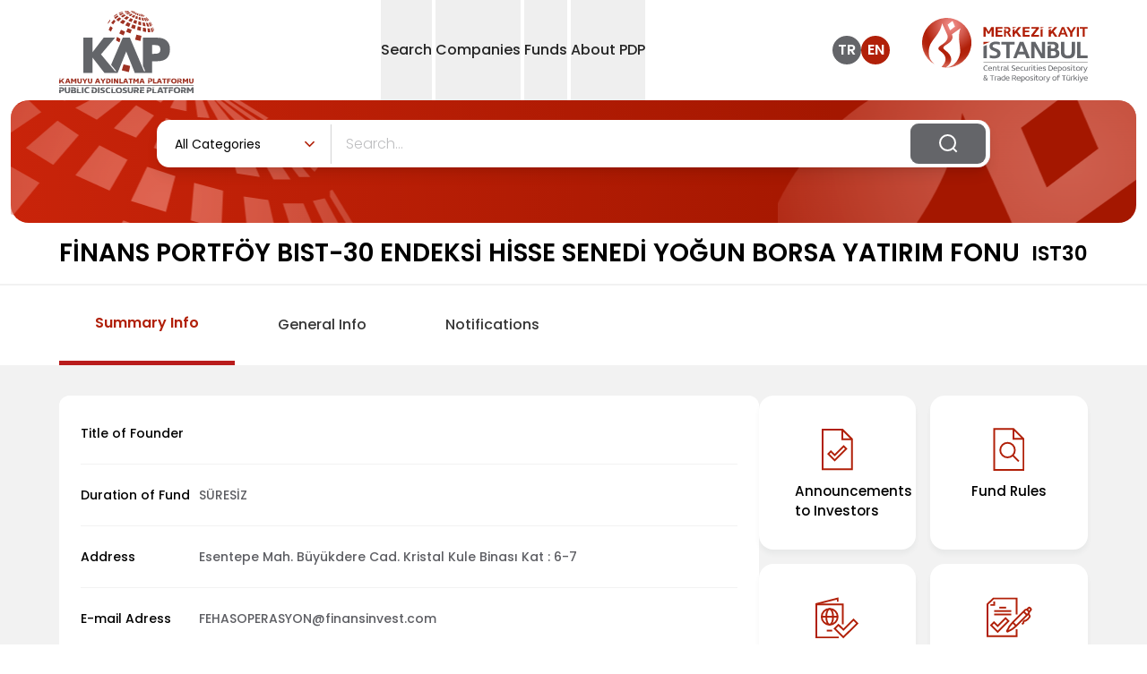

--- FILE ---
content_type: text/html; charset=utf-8
request_url: https://www.kap.org.tr/en/fon-bilgileri/ozet/ist30-finans-portfoy-bist-30-endeksi-hisse-senedi-yogun-borsa-yatirim-fonu
body_size: 35587
content:
<!DOCTYPE html><html lang="en" class="overflow-x-hidden scroll-smooth show:overflow-y-hidden show:pr-1.5"><head><meta charSet="utf-8"/><meta name="viewport" content="width=device-width, initial-scale=1"/><link rel="preload" as="image" href="/images/header-logo-tr.svg" fetchPriority="high"/><link rel="preload" as="image" href="/images/merkezi-kayit-logo-en.svg" fetchPriority="high"/><link rel="preload" as="image" href="/images/search-icon.svg"/><link rel="stylesheet" href="/_next/static/css/929f275f3f204690.css" data-precedence="next"/><link rel="preload" as="script" fetchPriority="low" href="/_next/static/chunks/webpack-a4cf906f30d4cf95.js"/><script src="/_next/static/chunks/fd9d1056-1374b3982f0f1d4c.js" async=""></script><script src="/_next/static/chunks/2117-aea548c9137939ae.js" async=""></script><script src="/_next/static/chunks/main-app-5294d1645fe5526e.js" async=""></script><script src="/_next/static/chunks/5940-cee04dbe496b6e2e.js" async=""></script><script src="/_next/static/chunks/5878-72f429b9bddd0f6e.js" async=""></script><script src="/_next/static/chunks/app/%5Blang%5D/(fund-detail)/fon-bilgileri/ozet/%5BfundOid%5D/loading-2dc9a09f53adc9b3.js" async=""></script><script src="/_next/static/chunks/2972-0ade349e7e0bede6.js" async=""></script><script src="/_next/static/chunks/6278-19fd5ed3fe248c69.js" async=""></script><script src="/_next/static/chunks/app/%5Blang%5D/(companies)/(BIST)/layout-e19909798989a92c.js" async=""></script><script src="/_next/static/chunks/3836-5766c333615744e2.js" async=""></script><script src="/_next/static/chunks/app/%5Blang%5D/layout-67076aebe42c7668.js" async=""></script><script src="/_next/static/chunks/app/%5Blang%5D/error-42612d76ae6ec4a5.js" async=""></script><script src="/_next/static/chunks/app/%5Blang%5D/not-found-c37bae0380bcdeec.js" async=""></script><link rel="preload" href="https://www.googletagmanager.com/gtag/js?id=G-L21W6S1YS4" as="script"/><title>PDP</title><meta name="description" content="Public Disclosure Platform"/><link rel="icon" href="/favicon.ico" type="image/x-icon" sizes="32x32"/><script src="/_next/static/chunks/polyfills-42372ed130431b0a.js" noModule=""></script><script defer src="/market-data-tracker.js"></script></head><body class="overflow-x-hidden"><div class="min-w-screen"><!--$--><header class="header header-fixed:bg-red-800 fixed w-full bg-white z-[1320] top-0 header--fixed:fixed header--fixed:top-0 header--fixed:left-0 header--fixed:z-[1320] header--fixed:shadow header--fixed:transition-all header--fixed:duration-400 show:w-calc-100-minus-6 show:transition-none"><nav><div class="xs:mx-5 lg:mx-auto lg:container lg:flex items-center justify-between"><div class="flex items-center justify-between lg:w-auto w-full lg:p-0"><a href="#"><img alt="header-logo-tr" fetchPriority="high" width="200" height="70" decoding="async" data-nimg="1" class=" ph:w-[90px] xs:w-[90px]  ph:header-fixed:w-[80px] xs:header-fixed:w-[70px]  xs:py-1 lg:py-0 sm:w-[100px] lg:w-[150px] lg:mt-1 transition-all duration-400 xs:mb-1 xs:header-fixed:mb-1 sm:mb-0  sm:header-fixed:w-[80px] lg:header-fixed:w-[100px]" style="color:transparent" src="/images/header-logo-tr.svg"/></a><div class="lg:hidden flex items-center"><a target="_blank" href="https://www.mkk.com.tr/en"><img alt="header-mkk-logo-en" fetchPriority="high" width="124" height="90" decoding="async" data-nimg="1" class="xs:w-[110px] xs:header-fixed:w-[100px]  ph:w-[120px] sm:w-[150px] sm:header-fixed:w-[120px] ph:header-fixed:w-[100px] lg:w- transition-all xs:h-3/4" style="color:transparent" src="/images/merkezi-kayit-logo-en.svg"/></a><a class="lg:hidden me-4 ml-4 font-medium text-text-color" href="/tr/fon-bilgileri/ozet/ist30-finans-portfoy-bist-30-endeksi-hisse-senedi-yogun-borsa-yatirim-fonu">TR</a><button type="button" class=" mobile-menu-button grid gap-y-[8px]"><span class="mobile-menu block w-8 h-0.5 rounded-lg bg-text-color transition-all mobile-menu:transform mobile-menu:translate-y-[4px] mobile-menu:rotate-45 mobile-menu:bg-danger"></span><span class="mobile-menu block w-8 h-0.5 rounded-lg bg-text-color transition-all mobile-menu:hidden"></span><span class="mobile-menu block w-8 h-0.5 rounded-lg bg-text-color transition-all mobile-menu:-translate-y-[6px] mobile-menu:rotate-neg45 mobile-menu:bg-danger"></span></button></div></div><div class="hidden divide-y divide-slate-danger lg:flex lg:flex-row flex-col relative items-center justify-center lg:space-x-1 lg:min-h-[68.39px] pb-3 lg:pb-0 header__nav--menu gap-6 xl:gap-12 2xl:px-140 2xl:py-0 lg:px-4 py-0 lg:pt-0 pt-2 lg:h-auto h-screen lg:bg-transparent lg:after:hidden after:bg-light-gray after:min-w-1200 after:absolute after:-left-200 after:z-[-1] after:top-0 after:h-screen lg:before:hidden before:absolute before:top-0 before:-left-5 before:min-w-1000 before:w-full before:h-screen before:bg-[url(&#x27;/images/mobil-bg.svg&#x27;)] before:bg-no-repeat"><div id="Search0" class="border-none"><button type="button" class=" lg:min-h-[68px] lg:block lg:leading-normal leading-4 flex justify-between items-center lg:w-auto w-full dropdown-toggle relative show:after:w-full show:after:opacity-90 lg:header-fixed:py-22 header-fixed:py-8 transition-all duration-400 lg:py-11 py-8 lg:text-base text-2xl text-dark font-medium hover:text-danger lg:hover:after:absolute lg:hover:after:bottom-0 lg:hover:after:block lg:hover:after:h-[2px] lg:hover:after:left-0 lg:hover:after:bg-danger after:bg-transparent lg:hover:after:w-full hover:after:opacity-100 active:after:w-full is-active:lg:text-danger lg:is-active:after:absolute lg:is-active:after:bottom-0 lg:is-active:after:block lg:is-active:after:h-[2px] lg:is-active:after:left-0 lg:is-active:after:bg-danger lg:is-active:after:w-full hover:is-active:opacity-100"><div id="menu-screen" class="  hidden header-fixed:insetCustom top-[112px] header-fixed:top-[68px] show:right-0 show:bottom-0 show:left-0 show:ml-0 show:bg-black-50 show:pointer-events-none show:z-[1600] transition-all duration-500 show:opacity-40 show:visible show:fixed fade show:block"></div><span class="pointer-events-none select-none">Search</span><span class="lg:hidden block absolute right-0 w-21 h-17 bg-[url(&#x27;/images/menu-icon-large.svg&#x27;)]"></span></button><div class="  lg:w-427 dropdown__menu transition-all duration-400 overflow-y:auto lg:translate-x-0 translate-x-full is-active:translate-x-0 is-active:opacity-100 is-active:before:absolute is-active:before:top-0 is-active:before:left-0 is-active:before:w-full is-active:before:h-screen is-active:before:z-1 is-active:before:bg-[url(&#x27;/images/mobil-bg.svg&#x27;)] is-active:before:bg-no-repeat absolute lg:hidden bg-light-gray text-white rounded-b-lg p-8 lg:px-6 px-0 z-50 lg:animate-fadeIn animate-none lg:top-auto top-0 lg:right-auto -right-full is-active:right-0 lg:opacity-100 opacity-0 w-full lg:h-auto h-screen lg:visible lg:overflow-y-hidden overflow-y-auto group-hover/menuItem:opacity-100 lg:show:block show:z-[1800]"><ul class=""><li class="first:lg:hidden first:mb-0 mb-2"><button class="sub__close text-dark lg:text-base text-2xl font-medium mb-5 block relative z-[3] lg:ml-0 ml-10 lg:before:hidden before:absolute before:w-26 before:h-26 before:bg-[url(&#x27;/images/back-icon.svg&#x27;)] before:-left-10 before:top-0.5" href="#">Search</button></li><li class="  first:lg:hidden first:mb-0 mb-2 break-inside-avoid-column"><a class="group/scoped transition-all duration-700 ease-in-out z-[3] lg:w-379 relative text-dark rounded-lg bg-white block p-6 pr-4 text-sm hover:bg-danger hover:text-white hover:border-white hover:border-1 w-full h-full" href="/en">Today&#x27;s Notification<span class="absolute right-2 top-7 w-15 h-3 transition-all duration-700 ease-in-out group-hover:filter group-hover/scoped:filter group-hover/scoped:brightness-0 group-hover/scoped:invert"></span></a></li><li class="  first:lg:hidden first:mb-0 mb-2 break-inside-avoid-column"><a class="group/scoped transition-all duration-700 ease-in-out z-[3] lg:w-379 relative text-dark rounded-lg bg-white block p-6 pr-4 text-sm hover:bg-danger hover:text-white hover:border-white hover:border-1 w-full h-full" href="/en/beklenen-bildirim-sorgu">Expected Notices<span class="absolute right-2 top-7 w-15 h-3 transition-all duration-700 ease-in-out group-hover:filter group-hover/scoped:filter group-hover/scoped:brightness-0 group-hover/scoped:invert"></span></a></li><li class="  first:lg:hidden first:mb-0 mb-2 break-inside-avoid-column"><a class="group/scoped transition-all duration-700 ease-in-out z-[3] lg:w-379 relative text-dark rounded-lg bg-white block p-6 pr-4 text-sm hover:bg-danger hover:text-white hover:border-white hover:border-1 w-full h-full" href="/en/bildirim-sorgu">Detailed Search<span class="absolute right-2 top-7 w-15 h-3 transition-all duration-700 ease-in-out group-hover:filter group-hover/scoped:filter group-hover/scoped:brightness-0 group-hover/scoped:invert"></span></a></li><li class="  first:lg:hidden first:mb-0 mb-2 break-inside-avoid-column"><a class="group/scoped transition-all duration-700 ease-in-out z-[3] lg:w-379 relative text-dark rounded-lg bg-white block p-6 pr-4 text-sm hover:bg-danger hover:text-white hover:border-white hover:border-1 w-full h-full" href="/en/kalem-karsilastirma">Financial Statement Item Search<span class="absolute right-2 top-7 w-15 h-3 transition-all duration-700 ease-in-out group-hover:filter group-hover/scoped:filter group-hover/scoped:brightness-0 group-hover/scoped:invert"></span></a></li></ul></div></div><div id="Companies1" class="border-none"><button type="button" class=" lg:min-h-[68px] lg:block lg:leading-normal leading-4 flex justify-between items-center lg:w-auto w-full dropdown-toggle relative show:after:w-full show:after:opacity-90 lg:header-fixed:py-22 header-fixed:py-8 transition-all duration-400 lg:py-11 py-8 lg:text-base text-2xl text-dark font-medium hover:text-danger lg:hover:after:absolute lg:hover:after:bottom-0 lg:hover:after:block lg:hover:after:h-[2px] lg:hover:after:left-0 lg:hover:after:bg-danger after:bg-transparent lg:hover:after:w-full hover:after:opacity-100 active:after:w-full is-active:lg:text-danger lg:is-active:after:absolute lg:is-active:after:bottom-0 lg:is-active:after:block lg:is-active:after:h-[2px] lg:is-active:after:left-0 lg:is-active:after:bg-danger lg:is-active:after:w-full hover:is-active:opacity-100"><div id="menu-screen" class="  hidden header-fixed:insetCustom top-[112px] header-fixed:top-[68px] show:right-0 show:bottom-0 show:left-0 show:ml-0 show:bg-black-50 show:pointer-events-none show:z-[1600] transition-all duration-500 show:opacity-40 show:visible show:fixed fade show:block"></div><span class="pointer-events-none select-none">Companies</span><span class="lg:hidden block absolute right-0 w-21 h-17 bg-[url(&#x27;/images/menu-icon-large.svg&#x27;)]"></span></button><div class="  lg:w-[800px] xl:w-[826px] lg:left-0 dropdown__menu transition-all duration-400 overflow-y:auto lg:translate-x-0 translate-x-full is-active:translate-x-0 is-active:opacity-100 is-active:before:absolute is-active:before:top-0 is-active:before:left-0 is-active:before:w-full is-active:before:h-screen is-active:before:z-1 is-active:before:bg-[url(&#x27;/images/mobil-bg.svg&#x27;)] is-active:before:bg-no-repeat absolute lg:hidden bg-light-gray text-white rounded-b-lg p-8 lg:px-6 px-0 z-50 lg:animate-fadeIn animate-none lg:top-auto top-0 lg:right-auto -right-full is-active:right-0 lg:opacity-100 opacity-0 w-full lg:h-auto h-screen lg:visible lg:overflow-y-hidden overflow-y-auto group-hover/menuItem:opacity-100 lg:show:block show:z-[1800]"><ul class="lg:columns-2 columns-1 gap-x-5 list-none"><li class="first:lg:hidden first:mb-0 mb-2"><button class="sub__close text-dark lg:text-base text-2xl font-medium mb-5 block relative z-[3] lg:ml-0 ml-10 lg:before:hidden before:absolute before:w-26 before:h-26 before:bg-[url(&#x27;/images/back-icon.svg&#x27;)] before:-left-10 before:top-0.5" href="#">Companies</button></li><li class="  break-inside-avoid-column first:lg:hidden first:mb-0 mb-2 break-inside-avoid-column"><a class="group/scoped transition-all duration-700 ease-in-out z-[3] lg:w-379 relative text-dark rounded-lg bg-white block p-6 pr-4 text-sm hover:bg-danger hover:text-white hover:border-white hover:border-1 w-full h-full" href="/en/bist-sirketler">BIST Companies<span class="absolute right-2 top-7 w-15 h-3 transition-all duration-700 ease-in-out group-hover:filter group-hover/scoped:filter group-hover/scoped:brightness-0 group-hover/scoped:invert"></span></a></li><li class="  break-inside-avoid-column first:lg:hidden first:mb-0 mb-2 break-inside-avoid-column"><a class="group/scoped transition-all duration-700 ease-in-out z-[3] lg:w-379 relative text-dark rounded-lg bg-white block p-6 pr-4 text-sm hover:bg-danger hover:text-white hover:border-white hover:border-1 w-full h-full" href="/en/sirketler/YK">Invesment Firms<span class="absolute right-2 top-7 w-15 h-3 transition-all duration-700 ease-in-out group-hover:filter group-hover/scoped:filter group-hover/scoped:brightness-0 group-hover/scoped:invert"></span></a></li><li class="  break-inside-avoid-column first:lg:hidden first:mb-0 mb-2 break-inside-avoid-column"><a class="group/scoped transition-all duration-700 ease-in-out z-[3] lg:w-379 relative text-dark rounded-lg bg-white block p-6 pr-4 text-sm hover:bg-danger hover:text-white hover:border-white hover:border-1 w-full h-full" href="/en/sirketler/PYS">Portfolio Management Companies<span class="absolute right-2 top-7 w-15 h-3 transition-all duration-700 ease-in-out group-hover:filter group-hover/scoped:filter group-hover/scoped:brightness-0 group-hover/scoped:invert"></span></a></li><li class="  break-inside-avoid-column first:lg:hidden first:mb-0 mb-2 break-inside-avoid-column"><a class="group/scoped transition-all duration-700 ease-in-out z-[3] lg:w-379 relative text-dark rounded-lg bg-white block p-6 pr-4 text-sm hover:bg-danger hover:text-white hover:border-white hover:border-1 w-full h-full" href="/en/sirketler/BDK">Independent Audit Firms<span class="absolute right-2 top-7 w-15 h-3 transition-all duration-700 ease-in-out group-hover:filter group-hover/scoped:filter group-hover/scoped:brightness-0 group-hover/scoped:invert"></span></a></li><li class="  break-inside-avoid-column first:lg:hidden first:mb-0 mb-2 break-inside-avoid-column"><a class="group/scoped transition-all duration-700 ease-in-out z-[3] lg:w-379 relative text-dark rounded-lg bg-white block p-6 pr-4 text-sm hover:bg-danger hover:text-white hover:border-white hover:border-1 w-full h-full" href="/en/sirketler/ALL">All Companies<span class="absolute right-2 top-7 w-15 h-3 transition-all duration-700 ease-in-out group-hover:filter group-hover/scoped:filter group-hover/scoped:brightness-0 group-hover/scoped:invert"></span></a></li><li class="  break-inside-avoid-column first:lg:hidden first:mb-0 mb-2 break-inside-avoid-column"><a class="group/scoped transition-all duration-700 ease-in-out z-[3] lg:w-379 relative text-dark rounded-lg bg-white block p-6 pr-4 text-sm hover:bg-danger hover:text-white hover:border-white hover:border-1 w-full h-full" href="/en/sirketler/DK">Other PDP Members<span class="absolute right-2 top-7 w-15 h-3 transition-all duration-700 ease-in-out group-hover:filter group-hover/scoped:filter group-hover/scoped:brightness-0 group-hover/scoped:invert"></span></a></li><li class="  break-inside-avoid-column first:lg:hidden first:mb-0 mb-2 break-inside-avoid-column"><a class="group/scoped transition-all duration-700 ease-in-out z-[3] lg:w-379 relative text-dark rounded-lg bg-white block p-6 pr-4 text-sm hover:bg-danger hover:text-white hover:border-white hover:border-1 w-full h-full" href="/en/sirketler/DCS">Rating Companies<span class="absolute right-2 top-7 w-15 h-3 transition-all duration-700 ease-in-out group-hover:filter group-hover/scoped:filter group-hover/scoped:brightness-0 group-hover/scoped:invert"></span></a></li><li class="  break-inside-avoid-column first:lg:hidden first:mb-0 mb-2 break-inside-avoid-column"><a class="group/scoped transition-all duration-700 ease-in-out z-[3] lg:w-379 relative text-dark rounded-lg bg-white block p-6 pr-4 text-sm hover:bg-danger hover:text-white hover:border-white hover:border-1 w-full h-full" href="/en/sirketler/KVH">Crypto Asset Service Provider<span class="absolute right-2 top-7 w-15 h-3 transition-all duration-700 ease-in-out group-hover:filter group-hover/scoped:filter group-hover/scoped:brightness-0 group-hover/scoped:invert"></span></a></li><li class="  break-inside-avoid-column first:lg:hidden first:mb-0 mb-2 break-inside-avoid-column"><a class="group/scoped transition-all duration-700 ease-in-out z-[3] lg:w-379 relative text-dark rounded-lg bg-white block p-6 pr-4 text-sm hover:bg-danger hover:text-white hover:border-white hover:border-1 w-full h-full" href="/en/sirketler/KSE">Old PDP Member Companies<span class="absolute right-2 top-7 w-15 h-3 transition-all duration-700 ease-in-out group-hover:filter group-hover/scoped:filter group-hover/scoped:brightness-0 group-hover/scoped:invert"></span></a></li></ul></div></div><div id="Funds2" class="border-none"><button type="button" class=" lg:min-h-[68px] lg:block lg:leading-normal leading-4 flex justify-between items-center lg:w-auto w-full dropdown-toggle relative show:after:w-full show:after:opacity-90 lg:header-fixed:py-22 header-fixed:py-8 transition-all duration-400 lg:py-11 py-8 lg:text-base text-2xl text-dark font-medium hover:text-danger lg:hover:after:absolute lg:hover:after:bottom-0 lg:hover:after:block lg:hover:after:h-[2px] lg:hover:after:left-0 lg:hover:after:bg-danger after:bg-transparent lg:hover:after:w-full hover:after:opacity-100 active:after:w-full is-active:lg:text-danger lg:is-active:after:absolute lg:is-active:after:bottom-0 lg:is-active:after:block lg:is-active:after:h-[2px] lg:is-active:after:left-0 lg:is-active:after:bg-danger lg:is-active:after:w-full hover:is-active:opacity-100"><div id="menu-screen" class="  hidden header-fixed:insetCustom top-[112px] header-fixed:top-[68px] show:right-0 show:bottom-0 show:left-0 show:ml-0 show:bg-black-50 show:pointer-events-none show:z-[1600] transition-all duration-500 show:opacity-40 show:visible show:fixed fade show:block"></div><span class="pointer-events-none select-none">Funds</span><span class="lg:hidden block absolute right-0 w-21 h-17 bg-[url(&#x27;/images/menu-icon-large.svg&#x27;)]"></span></button><div class="  lg:w-[800px] xl:w-[826px] lg:left-0 dropdown__menu transition-all duration-400 overflow-y:auto lg:translate-x-0 translate-x-full is-active:translate-x-0 is-active:opacity-100 is-active:before:absolute is-active:before:top-0 is-active:before:left-0 is-active:before:w-full is-active:before:h-screen is-active:before:z-1 is-active:before:bg-[url(&#x27;/images/mobil-bg.svg&#x27;)] is-active:before:bg-no-repeat absolute lg:hidden bg-light-gray text-white rounded-b-lg p-8 lg:px-6 px-0 z-50 lg:animate-fadeIn animate-none lg:top-auto top-0 lg:right-auto -right-full is-active:right-0 lg:opacity-100 opacity-0 w-full lg:h-auto h-screen lg:visible lg:overflow-y-hidden overflow-y-auto group-hover/menuItem:opacity-100 lg:show:block show:z-[1800]"><ul class="lg:columns-2 columns-1 gap-x-5 list-none"><li class="first:lg:hidden first:mb-0 mb-2"><button class="sub__close text-dark lg:text-base text-2xl font-medium mb-5 block relative z-[3] lg:ml-0 ml-10 lg:before:hidden before:absolute before:w-26 before:h-26 before:bg-[url(&#x27;/images/back-icon.svg&#x27;)] before:-left-10 before:top-0.5" href="#">Funds</button></li><li class="  break-inside-avoid-column first:lg:hidden first:mb-0 mb-2 break-inside-avoid-column"><a class="group/scoped transition-all duration-700 ease-in-out z-[3] lg:w-379 relative text-dark rounded-lg bg-white block p-6 pr-4 text-sm hover:bg-danger hover:text-white hover:border-white hover:border-1 w-full h-full" href="/en/YatirimFonlari/BYF">Exchange Traded Funds<span class="absolute right-2 top-7 w-15 h-3 transition-all duration-700 ease-in-out group-hover:filter group-hover/scoped:filter group-hover/scoped:brightness-0 group-hover/scoped:invert"></span></a></li><li class="  break-inside-avoid-column first:lg:hidden first:mb-0 mb-2 break-inside-avoid-column"><a class="group/scoped transition-all duration-700 ease-in-out z-[3] lg:w-379 relative text-dark rounded-lg bg-white block p-6 pr-4 text-sm hover:bg-danger hover:text-white hover:border-white hover:border-1 w-full h-full" href="/en/YatirimFonlari/YF">Mutual Funds<span class="absolute right-2 top-7 w-15 h-3 transition-all duration-700 ease-in-out group-hover:filter group-hover/scoped:filter group-hover/scoped:brightness-0 group-hover/scoped:invert"></span></a></li><li class="  break-inside-avoid-column first:lg:hidden first:mb-0 mb-2 break-inside-avoid-column"><a class="group/scoped transition-all duration-700 ease-in-out z-[3] lg:w-379 relative text-dark rounded-lg bg-white block p-6 pr-4 text-sm hover:bg-danger hover:text-white hover:border-white hover:border-1 w-full h-full" href="/en/YatirimFonlari/EYF">Pension Funds<span class="absolute right-2 top-7 w-15 h-3 transition-all duration-700 ease-in-out group-hover:filter group-hover/scoped:filter group-hover/scoped:brightness-0 group-hover/scoped:invert"></span></a></li><li class="  break-inside-avoid-column first:lg:hidden first:mb-0 mb-2 break-inside-avoid-column"><a class="group/scoped transition-all duration-700 ease-in-out z-[3] lg:w-379 relative text-dark rounded-lg bg-white block p-6 pr-4 text-sm hover:bg-danger hover:text-white hover:border-white hover:border-1 w-full h-full" href="/en/YatirimFonlari/OKS">Auto-Enrolment System Pension Funds<span class="absolute right-2 top-7 w-15 h-3 transition-all duration-700 ease-in-out group-hover:filter group-hover/scoped:filter group-hover/scoped:brightness-0 group-hover/scoped:invert"></span></a></li><li class="  break-inside-avoid-column first:lg:hidden first:mb-0 mb-2 break-inside-avoid-column"><a class="group/scoped transition-all duration-700 ease-in-out z-[3] lg:w-379 relative text-dark rounded-lg bg-white block p-6 pr-4 text-sm hover:bg-danger hover:text-white hover:border-white hover:border-1 w-full h-full" href="/en/YatirimFonlari/YYF">Foreign Funds<span class="absolute right-2 top-7 w-15 h-3 transition-all duration-700 ease-in-out group-hover:filter group-hover/scoped:filter group-hover/scoped:brightness-0 group-hover/scoped:invert"></span></a></li><li class="  break-inside-avoid-column first:lg:hidden first:mb-0 mb-2 break-inside-avoid-column"><a class="group/scoped transition-all duration-700 ease-in-out z-[3] lg:w-379 relative text-dark rounded-lg bg-white block p-6 pr-4 text-sm hover:bg-danger hover:text-white hover:border-white hover:border-1 w-full h-full" href="/en/YatirimFonlari/VFF">Asset Finance Funds<span class="absolute right-2 top-7 w-15 h-3 transition-all duration-700 ease-in-out group-hover:filter group-hover/scoped:filter group-hover/scoped:brightness-0 group-hover/scoped:invert"></span></a></li><li class="  break-inside-avoid-column first:lg:hidden first:mb-0 mb-2 break-inside-avoid-column"><a class="group/scoped transition-all duration-700 ease-in-out z-[3] lg:w-379 relative text-dark rounded-lg bg-white block p-6 pr-4 text-sm hover:bg-danger hover:text-white hover:border-white hover:border-1 w-full h-full" href="/en/YatirimFonlari/KFF">Housing Finance Funds<span class="absolute right-2 top-7 w-15 h-3 transition-all duration-700 ease-in-out group-hover:filter group-hover/scoped:filter group-hover/scoped:brightness-0 group-hover/scoped:invert"></span></a></li><li class="  break-inside-avoid-column first:lg:hidden first:mb-0 mb-2 break-inside-avoid-column"><a class="group/scoped transition-all duration-700 ease-in-out z-[3] lg:w-379 relative text-dark rounded-lg bg-white block p-6 pr-4 text-sm hover:bg-danger hover:text-white hover:border-white hover:border-1 w-full h-full" href="/en/YatirimFonlari/GMF">Real Estate Investment Funds<span class="absolute right-2 top-7 w-15 h-3 transition-all duration-700 ease-in-out group-hover:filter group-hover/scoped:filter group-hover/scoped:brightness-0 group-hover/scoped:invert"></span></a></li><li class="  break-inside-avoid-column first:lg:hidden first:mb-0 mb-2 break-inside-avoid-column"><a class="group/scoped transition-all duration-700 ease-in-out z-[3] lg:w-379 relative text-dark rounded-lg bg-white block p-6 pr-4 text-sm hover:bg-danger hover:text-white hover:border-white hover:border-1 w-full h-full" href="/en/YatirimFonlari/GSF">Venture Capital Investment Funds<span class="absolute right-2 top-7 w-15 h-3 transition-all duration-700 ease-in-out group-hover:filter group-hover/scoped:filter group-hover/scoped:brightness-0 group-hover/scoped:invert"></span></a></li><li class="  break-inside-avoid-column first:lg:hidden first:mb-0 mb-2 break-inside-avoid-column"><a class="group/scoped transition-all duration-700 ease-in-out z-[3] lg:w-379 relative text-dark rounded-lg bg-white block p-6 pr-4 text-sm hover:bg-danger hover:text-white hover:border-white hover:border-1 w-full h-full" href="/en/YatirimFonlari/PFF">Project Finance Funds<span class="absolute right-2 top-7 w-15 h-3 transition-all duration-700 ease-in-out group-hover:filter group-hover/scoped:filter group-hover/scoped:brightness-0 group-hover/scoped:invert"></span></a></li><li class="  break-inside-avoid-column first:lg:hidden first:mb-0 mb-2 break-inside-avoid-column"><a class="group/scoped transition-all duration-700 ease-in-out z-[3] lg:w-379 relative text-dark rounded-lg bg-white block p-6 pr-4 text-sm hover:bg-danger hover:text-white hover:border-white hover:border-1 w-full h-full" href="/en/YatirimFonlari/TEYF">Liquidated Funds<span class="absolute right-2 top-7 w-15 h-3 transition-all duration-700 ease-in-out group-hover:filter group-hover/scoped:filter group-hover/scoped:brightness-0 group-hover/scoped:invert"></span></a></li><li class="  break-inside-avoid-column first:lg:hidden first:mb-0 mb-2 break-inside-avoid-column"><a class="group/scoped transition-all duration-700 ease-in-out z-[3] lg:w-379 relative text-dark rounded-lg bg-white block p-6 pr-4 text-sm hover:bg-danger hover:text-white hover:border-white hover:border-1 w-full h-full" href="/en/YatirimFonlari/ALL">All Funds<span class="absolute right-2 top-7 w-15 h-3 transition-all duration-700 ease-in-out group-hover:filter group-hover/scoped:filter group-hover/scoped:brightness-0 group-hover/scoped:invert"></span></a></li></ul></div></div><div id="About PDP3" class="border-none"><button type="button" class=" lg:min-h-[68px] lg:block lg:leading-normal leading-4 flex justify-between items-center lg:w-auto w-full dropdown-toggle relative show:after:w-full show:after:opacity-90 lg:header-fixed:py-22 header-fixed:py-8 transition-all duration-400 lg:py-11 py-8 lg:text-base text-2xl text-dark font-medium hover:text-danger lg:hover:after:absolute lg:hover:after:bottom-0 lg:hover:after:block lg:hover:after:h-[2px] lg:hover:after:left-0 lg:hover:after:bg-danger after:bg-transparent lg:hover:after:w-full hover:after:opacity-100 active:after:w-full is-active:lg:text-danger lg:is-active:after:absolute lg:is-active:after:bottom-0 lg:is-active:after:block lg:is-active:after:h-[2px] lg:is-active:after:left-0 lg:is-active:after:bg-danger lg:is-active:after:w-full hover:is-active:opacity-100"><div id="menu-screen" class="  hidden header-fixed:insetCustom top-[112px] header-fixed:top-[68px] show:right-0 show:bottom-0 show:left-0 show:ml-0 show:bg-black-50 show:pointer-events-none show:z-[1600] transition-all duration-500 show:opacity-40 show:visible show:fixed fade show:block"></div><span class="pointer-events-none select-none">About PDP</span><span class="lg:hidden block absolute right-0 w-21 h-17 bg-[url(&#x27;/images/menu-icon-large.svg&#x27;)]"></span></button><div class="  lg:w-427 dropdown__menu transition-all duration-400 overflow-y:auto lg:translate-x-0 translate-x-full is-active:translate-x-0 is-active:opacity-100 is-active:before:absolute is-active:before:top-0 is-active:before:left-0 is-active:before:w-full is-active:before:h-screen is-active:before:z-1 is-active:before:bg-[url(&#x27;/images/mobil-bg.svg&#x27;)] is-active:before:bg-no-repeat absolute lg:hidden bg-light-gray text-white rounded-b-lg p-8 lg:px-6 px-0 z-50 lg:animate-fadeIn animate-none lg:top-auto top-0 lg:right-auto -right-full is-active:right-0 lg:opacity-100 opacity-0 w-full lg:h-auto h-screen lg:visible lg:overflow-y-hidden overflow-y-auto group-hover/menuItem:opacity-100 lg:show:block show:z-[1800]"><ul class=""><li class="first:lg:hidden first:mb-0 mb-2"><button class="sub__close text-dark lg:text-base text-2xl font-medium mb-5 block relative z-[3] lg:ml-0 ml-10 lg:before:hidden before:absolute before:w-26 before:h-26 before:bg-[url(&#x27;/images/back-icon.svg&#x27;)] before:-left-10 before:top-0.5" href="#">About PDP</button></li></ul></div></div></div><div class="lg:flex items-center h-full hidden justify-center header-fixed:justify-end"><div class="flex gap-3 items-center"><a class="font-semibold w-8 h-8 bg-kap-gray hover:bg-danger duration-300 transition-all ease-linear text-white  flex items-center justify-center rounded-full " href="/tr/fon-bilgileri/ozet/ist30-finans-portfoy-bist-30-endeksi-hisse-senedi-yogun-borsa-yatirim-fonu">TR</a><a class="font-semibold w-8 h-8 bg-danger lg:me-9  hover:bg-danger duration-300 transition-all ease-linear text-white flex items-center justify-center rounded-full " href="/en/fon-bilgileri/ozet/ist30-finans-portfoy-bist-30-endeksi-hisse-senedi-yogun-borsa-yatirim-fonu">EN</a></div><a target="_blank" class="flex items-center justify-center font-medium text-gray-900 title-font md:mb-0" href="https://www.mkk.com.tr/en"><img alt="merkezi-kayit-logo" fetchPriority="high" width="200" height="70" decoding="async" data-nimg="1" class="transition-all lg:w-[185px] lg:header-fixed:w-[155px] duration-400 flex-shrink-0" style="color:transparent" src="/images/merkezi-kayit-logo-en.svg"/></a></div></div></nav></header><!--/$--></div><main class="mx-auto show:overflow-y-hidden"><div><section><div class="relative lg:mx-3 mx-0 before:absolute before:bg-red-gradient lg:min-h-137 min-h-120 before:lg:min-h-137 before:lg:rounded-20 before:w-full before:max-h-120 before:min-h-120 before:rounded-none"><span class="rounded-tl-20 after:absolute after:bg-[url(&#x27;/images/banner-right-logo.svg&#x27;)] after:lg:w-400 after:lg:h-137 after:right-0 after:top-0 after:lg:bg-no-repeat after:bg-top after:rounded-tr-20 after:lg:bg-auto after:h-120 after:w-140 after:object-none after:bg-cover after:bg-repeat-round"></span><span class="rounded-tb-20 after:absolute after:bg-[url(&#x27;/images/banner-left-logo.svg&#x27;)] after:lg:w-400 after:lg:h-137 after:left-0 after:top-0 after:lg:bg-no-repeat after:bg-top after:rounded-tl-20 after:lg:bg-auto after:h-120 after:w-140 after:object-none after:bg-cover after:bg-repeat-round"></span><div class="flex justify-center md:max-w-full max-w-360 m-auto p-2 md:py-8 py-8 z-20"><div class="relative z-[1300] lg:top-[-10px]"><div class="w-full flex justify-center"><form class="w-full w-[930px] sm:w-[520px] lg:w-[930px] p-1 mx-2 bg-white border-r shadow-lg flex items-center space-x-4 
          
          rounded-14
      "><div class="relative flex-grow  border-r border-[#D7D7D7]"><div class="flex  md:w-[190px] justify-between items-center bg-white border-r border-gray-50 px-4 py-3 cursor-pointer custom-select-toggle"><span class=" max-w-[80px] sm:max-w-full text-black custom-select-text text-sm whitespace-nowrap overflow-hidden text-ellipsis">All Categories</span><svg xmlns="http://www.w3.org/2000/svg" width="13" height="8" viewBox="0 0 13 8" fill="none" class=" transition-all duration-500 active:rotate-180"><path d="M11 1.75L6.5 6.25L2 1.75" stroke="#B12009" stroke-width="1.6" stroke-linecap="square"></path></svg></div><div class="hidden 
              absolute mt-0.5 w-full bg-light-gray border-t rounded-lg shadow-lg z-[1600] custom-select-dropdown" style="left:-4px;width:102%"><div class="select-items grid bg-white"><div class="select-option text-sm py-3 px-4 cursor-pointer bg-white rounded-lg transition-all duration-500 ease-in-out hover:bg-danger hover:text-white">All Categories</div><div class="select-option text-sm py-3 px-4 cursor-pointer bg-white rounded-lg transition-all duration-500 ease-in-out hover:bg-danger hover:text-white">Material Event Disclosure</div><div class="select-option text-sm py-3 px-4 cursor-pointer bg-white rounded-lg transition-all duration-500 ease-in-out hover:bg-danger hover:text-white">Financial Statement</div><div class="select-option text-sm py-3 px-4 cursor-pointer bg-white rounded-lg transition-all duration-500 ease-in-out hover:bg-danger hover:text-white">Other Notifications</div><div class="select-option text-sm py-3 px-4 cursor-pointer bg-white rounded-lg transition-all duration-500 ease-in-out hover:bg-danger hover:text-white">Fund Notifications</div></div></div></div><input type="text" id="all-search" class="lg:w-full w-full lg:h-auto h-9 text-dark block border-0 focus:border-0 focus:ring-0 placeholder:opacity-40 placeholder:text-text-color font-light lg:text-base text-sm" placeholder="Search..." value=""/><button type="submit" class="flex items-center lg:h-auto h-9 justify-center lg:px-31 px-3 lg:py-3 py-3 border-l border-kap-gray bg-kap-gray rounded-[9px] cursor-pointer"><img src="/images/search-icon.svg" alt="Search Icon" class="md:w-21 w-18 max-w-max"/></button><input type="hidden" name="as_fid" value="371f06dec564a834e65677e49f5e9080befdd4a9" /></form></div><div class="hidden false absolute overflow-y-auto rounded-14 max-h-500 show:bg-white show:z-[1700] show:w-content show:mx-2 show:opacity-100 opacity-0 show:transition-opacity show:duration-100 show:ease-in-out show:delay-100 show:rounded-tl-none show:rounded-tr-none" id="searchDiv"><div class="container m-auto py-10 relative"><button type="button" class="items-center bg-danger p-2 rounded-lg text-sm w-51 h-8 ms-auto transition-all duration-700 ease-in-out inline-flex justify-center hover:bg-red-900 absolute top-0 right-0 mt-2 mr-2"><span class="text-white"><svg xmlns="http://www.w3.org/2000/svg" width="15" height="15" viewBox="0 0 17 18" fill="none"><path d="M15.96 1.68945L1.04688 16.6025M1.04688 1.68945L15.96 16.6025" stroke="white" stroke-width="2" stroke-linecap="round" stroke-linejoin="round"></path></svg></span></button><div class="text-danger italic text-sm font-bold">(*) The below list is based on the last 14 days’ notifications of the relevant year when only index/market/period is written, and on the basis of a 30 days period in other cases. For the searches for a wider period, please use “Detailed Search” page.</div><div class="py-4 text-danger lg:text-lg text-sm font-semibold"><a href="/en/search//1">Search in notification contents and attachments</a></div></div></div><div id="menu-screen" class="hidden header-fixed:insetCustom top-0 show:right-0 show:bottom-0 show:left-0 show:ml-0 show:bg-black-50 show:pointer-events-none show:z-[1600] transition-all duration-500 show:opacity-40 show:visible show:fixed fade"></div></div></div></div><div id="menu-screen-banner" class="top-0 show:right-0 show:bottom-0 show:left-0 show:bg-black-50 show:pointer-events-none show:z-[1600] transition-all duration-500 show:opacity-40 show:visible show:fixed fade"></div></section><div><!--$?--><template id="B:0"></template><style data-emotion="css e8dkfu">.css-e8dkfu{position:fixed;inset:0;z-index:9999;width:100vw;height:100vh;background-color:#f0f0f0;}</style><div class="MuiBox-root css-e8dkfu"><style data-emotion="css 16848rm animation-wiooy9">.css-16848rm{display:block;background-color:rgba(0, 0, 0, 0.11);height:1.2em;position:relative;overflow:hidden;-webkit-mask-image:-webkit-radial-gradient(white, black);background-color:#e0e0e0;}.css-16848rm::after{background:linear-gradient(
                90deg,
                transparent,
                rgba(0, 0, 0, 0.04),
                transparent
              );content:"";position:absolute;-webkit-transform:translateX(-100%);-moz-transform:translateX(-100%);-ms-transform:translateX(-100%);transform:translateX(-100%);bottom:0;left:0;right:0;top:0;}.css-16848rm::after{-webkit-animation:animation-wiooy9 2s linear 0.5s infinite;animation:animation-wiooy9 2s linear 0.5s infinite;}.css-16848rm::after{background:linear-gradient(90deg, transparent, rgba(255,255,255,1), transparent);}@-webkit-keyframes animation-wiooy9{0%{-webkit-transform:translateX(-100%);-moz-transform:translateX(-100%);-ms-transform:translateX(-100%);transform:translateX(-100%);}50%{-webkit-transform:translateX(100%);-moz-transform:translateX(100%);-ms-transform:translateX(100%);transform:translateX(100%);}100%{-webkit-transform:translateX(100%);-moz-transform:translateX(100%);-ms-transform:translateX(100%);transform:translateX(100%);}}@keyframes animation-wiooy9{0%{-webkit-transform:translateX(-100%);-moz-transform:translateX(-100%);-ms-transform:translateX(-100%);transform:translateX(-100%);}50%{-webkit-transform:translateX(100%);-moz-transform:translateX(100%);-ms-transform:translateX(100%);transform:translateX(100%);}100%{-webkit-transform:translateX(100%);-moz-transform:translateX(100%);-ms-transform:translateX(100%);transform:translateX(100%);}}</style><span class="MuiSkeleton-root MuiSkeleton-rectangular MuiSkeleton-wave css-16848rm" style="width:100%;height:100%"></span><style data-emotion="css 3hcm5q">.css-3hcm5q{position:absolute;top:50%;left:50%;-webkit-transform:translate(-50%, -50%);-moz-transform:translate(-50%, -50%);-ms-transform:translate(-50%, -50%);transform:translate(-50%, -50%);}</style><div class="MuiBox-root css-3hcm5q"><img alt="Loading" loading="lazy" width="100" height="100" decoding="async" data-nimg="1" class="w-[100px] h-[100px] object-contain" style="color:transparent" src="/images/gifload.gif"/></div></div><!--/$--></div></div></main><div class="flex items-end w-full"><!--$--><div id="main-footer" class="footer w-full text-gray-700 bg-secondary-dark body-font"><div class="container lg:flex justify-center lg:justify-between lg:flex-no-wrap lg:py-8 lg:pt-14 lg:pb-10 mx-auto md:items-center lg:items-start md:flex-no-wrap"><div class="flex justify-center flex-wrap items-center lg:mr-12 my-8 lg:mt-0"><img alt="mkk footer logo" loading="lazy" width="100" height="100" decoding="async" data-nimg="1" class="flex-shrink-0 md:w-auto w-70" style="color:transparent" src="/images/footer-logo-tr.svg"/><div class="lg:flex hidden gap-2 pt-12 ml-5"><a target="_blank" class="bg-danger p-2 rounded-full w-8 h-8 flex items-center transition-all duration-700 ease-in-out hover:bg-red-900" href="https://x.com/MerkeziKayitTur"><img alt="kap x" loading="lazy" width="100" height="100" decoding="async" data-nimg="1" class="w-18 h-15" style="color:transparent" src="/images/x.svg"/></a><a target="_blank" class="bg-danger p-2 rounded-full w-8 h-8 flex items-center transition-all duration-700 ease-in-out hover:bg-red-900" href="https://www.linkedin.com/company/merkezi-kayit-kurulusu-a.s.-mkk-/"><img alt="kap linkedin" loading="lazy" width="100" height="100" decoding="async" data-nimg="1" class="w-18 h-15" style="color:transparent" src="/images/linkedln.svg"/></a><a target="_blank" class="bg-danger p-2 rounded-full w-8 h-8 flex items-center transition-all duration-700 ease-in-out hover:bg-red-900" href="https://www.instagram.com/merkezikayitistanbul/"><img alt="kap instagram" loading="lazy" width="100" height="100" decoding="async" data-nimg="1" class="w-18 h-15" style="color:transparent" src="/images/instagram.svg"/></a><a target="_blank" class="bg-danger p-2 rounded-full w-8 h-8 flex items-center transition-all duration-700 ease-in-out hover:bg-red-900" href="https://www.youtube.com/@merkezikayit"><img alt="kap youtube" loading="lazy" width="100" height="100" decoding="async" data-nimg="1" class="w-18 h-15" style="color:transparent" src="/images/youtube.svg"/></a><a target="_blank" class="bg-danger p-2 rounded-full w-8 h-8 flex items-center transition-all duration-700 ease-in-out hover:bg-red-900" href="https://sosyal.teknofest.app/@merkezikayit"><img alt="kap next sosyal" loading="lazy" width="100" height="100" decoding="async" data-nimg="1" class="w-18 h-15" style="color:transparent" src="/images/nsocial.svg"/></a></div></div><div class="justify-center hidden lg:flex flex-wrap lg:mt-0 lg:my-0 lg:-mb-10 lg:text-left text-center md:mt-0 my-6 lg:gap-0 gap-x-6 gap-y-4"><div class="w-auto lg:px-4 lg:w-1/4 md:w-1/2"><div href="#" class="lg:mb-8 block text-base lg:font-medium font-medium lg:tracking-widest text-yellow title-font">Search</div><ul class="list-none"><li class="lg:mb-3"><a class="text-light-gray text-sm transition-all duration-700 ease-in-out text-opacity-80 cursor-pointer hover:text-opacity-60 hidden lg:block" href="/en">Today&#x27;s Notification</a></li><li class="lg:mb-3"><a class="text-light-gray text-sm transition-all duration-700 ease-in-out text-opacity-80 cursor-pointer hover:text-opacity-60 hidden lg:block" href="/en/beklenen-bildirim-sorgu">Expected Notices</a></li><li class="lg:mb-3"><a class="text-light-gray text-sm transition-all duration-700 ease-in-out text-opacity-80 cursor-pointer hover:text-opacity-60 hidden lg:block" href="/en/bildirim-sorgu">Detailed Search</a></li><li class="lg:mb-3"><a class="text-light-gray text-sm transition-all duration-700 ease-in-out text-opacity-80 cursor-pointer hover:text-opacity-60 hidden lg:block" href="/en/kalem-karsilastirma">Financial Statement Item Search</a></li></ul></div><div class="w-auto lg:px-4 lg:w-1/4 md:w-1/2"><div href="#" class="lg:mb-8 block text-base lg:font-medium font-medium lg:tracking-widest text-yellow title-font">Companies</div><ul class="list-none"><li class="lg:mb-3"><a class="text-light-gray text-sm transition-all duration-700 ease-in-out text-opacity-80 cursor-pointer hover:text-opacity-60 hidden lg:block" href="/en/bist-sirketler">BIST Companies</a></li><li class="lg:mb-3"><a class="text-light-gray text-sm transition-all duration-700 ease-in-out text-opacity-80 cursor-pointer hover:text-opacity-60 hidden lg:block" href="/en/sirketler/YK">Invesment Firms</a></li><li class="lg:mb-3"><a class="text-light-gray text-sm transition-all duration-700 ease-in-out text-opacity-80 cursor-pointer hover:text-opacity-60 hidden lg:block" href="/en/sirketler/PYS">Portfolio Management Companies</a></li><li class="lg:mb-3"><a class="text-light-gray text-sm transition-all duration-700 ease-in-out text-opacity-80 cursor-pointer hover:text-opacity-60 hidden lg:block" href="/en/sirketler/BDK">Independent Audit Firms</a></li><li class="lg:mb-3"><a class="text-light-gray text-sm transition-all duration-700 ease-in-out text-opacity-80 cursor-pointer hover:text-opacity-60 hidden lg:block" href="/en/sirketler/ALL">All Companies</a></li><li class="lg:mb-3"><a class="text-light-gray text-sm transition-all duration-700 ease-in-out text-opacity-80 cursor-pointer hover:text-opacity-60 hidden lg:block" href="/en/sirketler/DK">Other PDP Members</a></li><li class="lg:mb-3"><a class="text-light-gray text-sm transition-all duration-700 ease-in-out text-opacity-80 cursor-pointer hover:text-opacity-60 hidden lg:block" href="/en/sirketler/DCS">Rating Companies</a></li><li class="lg:mb-3"><a class="text-light-gray text-sm transition-all duration-700 ease-in-out text-opacity-80 cursor-pointer hover:text-opacity-60 hidden lg:block" href="/en/sirketler/KVH">Crypto Asset Service Provider</a></li><li class="lg:mb-3"><a class="text-light-gray text-sm transition-all duration-700 ease-in-out text-opacity-80 cursor-pointer hover:text-opacity-60 hidden lg:block" href="/en/sirketler/KSE">Old PDP Member Companies</a></li></ul></div><div class="w-auto lg:px-4 lg:w-1/4 md:w-1/2"><div href="#" class="lg:mb-8 block text-base lg:font-medium font-medium lg:tracking-widest text-yellow title-font">Funds</div><ul class="list-none"><li class="lg:mb-3"><a class="text-light-gray text-sm transition-all duration-700 ease-in-out text-opacity-80 cursor-pointer hover:text-opacity-60 hidden lg:block" href="/en/YatirimFonlari/BYF">Exchange Traded Funds</a></li><li class="lg:mb-3"><a class="text-light-gray text-sm transition-all duration-700 ease-in-out text-opacity-80 cursor-pointer hover:text-opacity-60 hidden lg:block" href="/en/YatirimFonlari/YF">Mutual Funds</a></li><li class="lg:mb-3"><a class="text-light-gray text-sm transition-all duration-700 ease-in-out text-opacity-80 cursor-pointer hover:text-opacity-60 hidden lg:block" href="/en/YatirimFonlari/EYF">Pension Funds</a></li><li class="lg:mb-3"><a class="text-light-gray text-sm transition-all duration-700 ease-in-out text-opacity-80 cursor-pointer hover:text-opacity-60 hidden lg:block" href="/en/YatirimFonlari/OKS">Auto-Enrolment System Pension Funds</a></li><li class="lg:mb-3"><a class="text-light-gray text-sm transition-all duration-700 ease-in-out text-opacity-80 cursor-pointer hover:text-opacity-60 hidden lg:block" href="/en/YatirimFonlari/YYF">Foreign Funds</a></li><li class="lg:mb-3"><a class="text-light-gray text-sm transition-all duration-700 ease-in-out text-opacity-80 cursor-pointer hover:text-opacity-60 hidden lg:block" href="/en/YatirimFonlari/VFF">Asset Finance Funds</a></li><li class="lg:mb-3"><a class="text-light-gray text-sm transition-all duration-700 ease-in-out text-opacity-80 cursor-pointer hover:text-opacity-60 hidden lg:block" href="/en/YatirimFonlari/KFF">Housing Finance Funds</a></li><li class="lg:mb-3"><a class="text-light-gray text-sm transition-all duration-700 ease-in-out text-opacity-80 cursor-pointer hover:text-opacity-60 hidden lg:block" href="/en/YatirimFonlari/GMF">Real Estate Investment Funds</a></li><li class="lg:mb-3"><a class="text-light-gray text-sm transition-all duration-700 ease-in-out text-opacity-80 cursor-pointer hover:text-opacity-60 hidden lg:block" href="/en/YatirimFonlari/GSF">Venture Capital Investment Funds</a></li><li class="lg:mb-3"><a class="text-light-gray text-sm transition-all duration-700 ease-in-out text-opacity-80 cursor-pointer hover:text-opacity-60 hidden lg:block" href="/en/YatirimFonlari/PFF">Project Finance Funds</a></li><li class="lg:mb-3"><a class="text-light-gray text-sm transition-all duration-700 ease-in-out text-opacity-80 cursor-pointer hover:text-opacity-60 hidden lg:block" href="/en/YatirimFonlari/TEYF">Liquidated Funds</a></li><li class="lg:mb-3"><a class="text-light-gray text-sm transition-all duration-700 ease-in-out text-opacity-80 cursor-pointer hover:text-opacity-60 hidden lg:block" href="/en/YatirimFonlari/ALL">All Funds</a></li></ul></div><div class="w-auto lg:px-4 lg:w-1/4 md:w-1/2"><div href="#" class="lg:mb-8 block text-base lg:font-medium font-medium lg:tracking-widest text-yellow title-font">About PDP</div><ul class="list-none"></ul></div></div></div><div class="border-t border-border-color lg:bg-secondary-dark container lg:mt-10 lg:py-8 mx-auto"><ul class="text-white flex flex-wrap lg:justify-between justify-center lg:gap-0 gap-x-8 gap-y-6 lg:mb-0 lg:my-0 my-10"><li class="cursor-pointer text-sm"><a rel="noopener noreferrer" target="_blank" class="transition-all duration-700 ease-in-out hover:text-danger" href="https://eyatirimci.mkk.com.tr/auth/login">Capital Market Instrument Trading Notification</a></li><li class="cursor-pointer text-sm"><a rel="noopener noreferrer" target="_blank" class="transition-all duration-700 ease-in-out hover:text-danger" href="https://www.mkk.com.tr/en">Merkezi Kayıt Kuruluşu A.Ş.</a></li><li class="cursor-pointer text-sm"><a rel="noopener noreferrer" target="_blank" class="transition-all duration-700 ease-in-out hover:text-danger" href="https://egk.mkk.com.tr/egkweb/en/">e-GEM</a></li><li class="cursor-pointer text-sm"><a rel="noopener noreferrer" target="_blank" class="transition-all duration-700 ease-in-out hover:text-danger" href="https://e-sirket.mkk.com.tr/">e-COMPANY</a></li><li class="cursor-pointer text-sm"><a rel="noopener noreferrer" target="_blank" class="transition-all duration-700 ease-in-out hover:text-danger" href="https://www.borsaistanbul.com/en/">Borsa İstanbul A.Ş</a></li></ul></div><div class="lg:bg-dark-gray bg-dark-gray z-0"><div class="container pt-4 pb-6 lg:pb-4 lg:pt-4 mx-auto"><div class="lg:flex items-center justify-between"><div class="lg:flex lg:justify-between justify-center"><p class="lg:mr-16 pb-5 pt-4 lg:pb-0 lg:pt-0 text-xs text-white capitalize text-center">Copyright © 2025 KAP</p><ul class="text-white text-xs flex flex-wrap lg:gap-0 gap-2 lg:justify-between justify-center lg:mb-0 mb-5 "></ul></div><div class="lg:flex block lg:m-0 md:m-auto items-center justify-center"><img alt="Merkezi Kayıt Istanbul" loading="lazy" width="100" height="100" decoding="async" data-nimg="1" class="block m-auto md:w-auto w-124" style="color:transparent" src="/images/footer-bottom-logo.svg"/><p class="ms-5 mt-3 text-[9px] block text-white whitespace-pre-line lg:max-w-48 max-w-auto m-auto text-center">Central Securities Depository 
&amp; Trade Repository of Türkiye</p></div></div></div></div></div><!--/$--></div><!--$!--><template data-dgst="BAILOUT_TO_CLIENT_SIDE_RENDERING"></template><!--/$--><script src="/_next/static/chunks/webpack-a4cf906f30d4cf95.js" async=""></script><div hidden id="S:0"><div><template id="P:1"></template></div></div><script>(self.__next_f=self.__next_f||[]).push([0]);self.__next_f.push([2,null])</script><script>self.__next_f.push([1,"1:HL[\"/_next/static/css/929f275f3f204690.css\",\"style\"]\n"])</script><script>self.__next_f.push([1,"2:I[12846,[],\"\"]\n5:I[4707,[],\"\"]\n8:I[36423,[],\"\"]\n9:I[7463,[\"5940\",\"static/chunks/5940-cee04dbe496b6e2e.js\",\"5878\",\"static/chunks/5878-72f429b9bddd0f6e.js\",\"8637\",\"static/chunks/app/%5Blang%5D/(fund-detail)/fon-bilgileri/ozet/%5BfundOid%5D/loading-2dc9a09f53adc9b3.js\"],\"default\"]\nd:I[61060,[],\"\"]\n6:[\"lang\",\"en\",\"d\"]\n7:[\"fundOid\",\"ist30-finans-portfoy-bist-30-endeksi-hisse-senedi-yogun-borsa-yatirim-fonu\",\"d\"]\ne:[]\n"])</script><script>self.__next_f.push([1,"0:[\"$\",\"$L2\",null,{\"buildId\":\"aMVYVcPKbNGygdz6XjcaZ\",\"assetPrefix\":\"\",\"urlParts\":[\"\",\"en\",\"fon-bilgileri\",\"ozet\",\"ist30-finans-portfoy-bist-30-endeksi-hisse-senedi-yogun-borsa-yatirim-fonu\"],\"initialTree\":[\"\",{\"children\":[[\"lang\",\"en\",\"d\"],{\"children\":[\"(fund-detail)\",{\"children\":[\"fon-bilgileri\",{\"children\":[\"ozet\",{\"children\":[[\"fundOid\",\"ist30-finans-portfoy-bist-30-endeksi-hisse-senedi-yogun-borsa-yatirim-fonu\",\"d\"],{\"children\":[\"__PAGE__\",{}]}]}]}]}]},\"$undefined\",\"$undefined\",true]}],\"initialSeedData\":[\"\",{\"children\":[[\"lang\",\"en\",\"d\"],{\"children\":[\"(fund-detail)\",{\"children\":[\"fon-bilgileri\",{\"children\":[\"ozet\",{\"children\":[[\"fundOid\",\"ist30-finans-portfoy-bist-30-endeksi-hisse-senedi-yogun-borsa-yatirim-fonu\",\"d\"],{\"children\":[\"__PAGE__\",{},[[\"$L3\",[\"$\",\"div\",null,{\"children\":\"$L4\"}],null],null],null]},[null,[\"$\",\"$L5\",null,{\"parallelRouterKey\":\"children\",\"segmentPath\":[\"children\",\"$6\",\"children\",\"(fund-detail)\",\"children\",\"fon-bilgileri\",\"children\",\"ozet\",\"children\",\"$7\",\"children\"],\"error\":\"$undefined\",\"errorStyles\":\"$undefined\",\"errorScripts\":\"$undefined\",\"template\":[\"$\",\"$L8\",null,{}],\"templateStyles\":\"$undefined\",\"templateScripts\":\"$undefined\",\"notFound\":\"$undefined\",\"notFoundStyles\":\"$undefined\"}]],[[\"$\",\"$L9\",null,{}],[],[]]]},[null,[\"$\",\"$L5\",null,{\"parallelRouterKey\":\"children\",\"segmentPath\":[\"children\",\"$6\",\"children\",\"(fund-detail)\",\"children\",\"fon-bilgileri\",\"children\",\"ozet\",\"children\"],\"error\":\"$undefined\",\"errorStyles\":\"$undefined\",\"errorScripts\":\"$undefined\",\"template\":[\"$\",\"$L8\",null,{}],\"templateStyles\":\"$undefined\",\"templateScripts\":\"$undefined\",\"notFound\":\"$undefined\",\"notFoundStyles\":\"$undefined\"}]],null]},[null,[\"$\",\"$L5\",null,{\"parallelRouterKey\":\"children\",\"segmentPath\":[\"children\",\"$6\",\"children\",\"(fund-detail)\",\"children\",\"fon-bilgileri\",\"children\"],\"error\":\"$undefined\",\"errorStyles\":\"$undefined\",\"errorScripts\":\"$undefined\",\"template\":[\"$\",\"$L8\",null,{}],\"templateStyles\":\"$undefined\",\"templateScripts\":\"$undefined\",\"notFound\":\"$undefined\",\"notFoundStyles\":\"$undefined\"}]],null]},[[null,[\"$\",\"div\",null,{\"children\":[\"$La\",[\"$\",\"div\",null,{\"children\":[\"$\",\"$L5\",null,{\"parallelRouterKey\":\"children\",\"segmentPath\":[\"children\",\"$6\",\"children\",\"(fund-detail)\",\"children\"],\"error\":\"$undefined\",\"errorStyles\":\"$undefined\",\"errorScripts\":\"$undefined\",\"template\":[\"$\",\"$L8\",null,{}],\"templateStyles\":\"$undefined\",\"templateScripts\":\"$undefined\",\"notFound\":\"$undefined\",\"notFoundStyles\":\"$undefined\"}]}]]}]],null],null]},[[[[\"$\",\"link\",\"0\",{\"rel\":\"stylesheet\",\"href\":\"/_next/static/css/929f275f3f204690.css\",\"precedence\":\"next\",\"crossOrigin\":\"$undefined\"}]],\"$Lb\"],null],null]},[null,[\"$\",\"$L5\",null,{\"parallelRouterKey\":\"children\",\"segmentPath\":[\"children\"],\"error\":\"$undefined\",\"errorStyles\":\"$undefined\",\"errorScripts\":\"$undefined\",\"template\":[\"$\",\"$L8\",null,{}],\"templateStyles\":\"$undefined\",\"templateScripts\":\"$undefined\",\"notFound\":[[\"$\",\"title\",null,{\"children\":\"404: This page could not be found.\"}],[\"$\",\"div\",null,{\"style\":{\"fontFamily\":\"system-ui,\\\"Segoe UI\\\",Roboto,Helvetica,Arial,sans-serif,\\\"Apple Color Emoji\\\",\\\"Segoe UI Emoji\\\"\",\"height\":\"100vh\",\"textAlign\":\"center\",\"display\":\"flex\",\"flexDirection\":\"column\",\"alignItems\":\"center\",\"justifyContent\":\"center\"},\"children\":[\"$\",\"div\",null,{\"children\":[[\"$\",\"style\",null,{\"dangerouslySetInnerHTML\":{\"__html\":\"body{color:#000;background:#fff;margin:0}.next-error-h1{border-right:1px solid rgba(0,0,0,.3)}@media (prefers-color-scheme:dark){body{color:#fff;background:#000}.next-error-h1{border-right:1px solid rgba(255,255,255,.3)}}\"}}],[\"$\",\"h1\",null,{\"className\":\"next-error-h1\",\"style\":{\"display\":\"inline-block\",\"margin\":\"0 20px 0 0\",\"padding\":\"0 23px 0 0\",\"fontSize\":24,\"fontWeight\":500,\"verticalAlign\":\"top\",\"lineHeight\":\"49px\"},\"children\":\"404\"}],[\"$\",\"div\",null,{\"style\":{\"display\":\"inline-block\"},\"children\":[\"$\",\"h2\",null,{\"style\":{\"fontSize\":14,\"fontWeight\":400,\"lineHeight\":\"49px\",\"margin\":0},\"children\":\"This page could not be found.\"}]}]]}]}]],\"notFoundStyles\":[]}]],null],\"couldBeIntercepted\":false,\"initialHead\":[null,\"$Lc\"],\"globalErrorComponent\":\"$d\",\"missingSlots\":\"$We\"}]\n"])</script><script>self.__next_f.push([1,"f:I[56278,[\"5940\",\"static/chunks/5940-cee04dbe496b6e2e.js\",\"5878\",\"static/chunks/5878-72f429b9bddd0f6e.js\",\"2972\",\"static/chunks/2972-0ade349e7e0bede6.js\",\"6278\",\"static/chunks/6278-19fd5ed3fe248c69.js\",\"3544\",\"static/chunks/app/%5Blang%5D/(companies)/(BIST)/layout-e19909798989a92c.js\"],\"default\"]\n10:I[95400,[\"5878\",\"static/chunks/5878-72f429b9bddd0f6e.js\",\"2972\",\"static/chunks/2972-0ade349e7e0bede6.js\",\"3836\",\"static/chunks/3836-5766c333615744e2.js\",\"1084\",\"static/chunks/app/%5Blang%5D/layout-67076aebe42c7668.js\"],\"default\"]\n11:\"$Sreact.suspense\"\n12:I[97324,[\"5878\",\"static/chunks/5878-72f429b9bddd0f6e.js\",\"2972\",\"static/chunks/2972-0ade349e7e0bede6.js\",\"3836\",\"static/chunks/3836-5766c333615744e2.js\",\"1084\",\"static/chunks/app/%5Blang%5D/layout-67076aebe42c7668.js\"],\"default\"]\n13:I[31559,[\"3450\",\"static/chunks/app/%5Blang%5D/error-42612d76ae6ec4a5.js\"],\"default\"]\n14:I[45009,[\"3097\",\"static/chunks/app/%5Blang%5D/not-found-c37bae0380bcdeec.js\"],\"default\"]\n15:I[13106,[\"5878\",\"static/chunks/5878-72f429b9bddd0f6e.js\",\"2972\",\"static/chunks/2972-0ade349e7e0bede6.js\",\"3836\",\"static/chunks/3836-5766c333615744e2.js\",\"1084\",\"static/chunks/app/%5Blang%5D/layout-67076aebe42c7668.js\"],\"default\"]\n38:I[12905,[\"5878\",\"static/chunks/5878-72f429b9bddd0f6e.js\",\"2972\",\"static/chunks/2972-0ade349e7e0bede6.js\",\"3836\",\"static/chunks/3836-5766c333615744e2.js\",\"1084\",\"static/chunks/app/%5Blang%5D/layout-67076aebe42c7668.js\"],\"default\"]\n"])</script><script>self.__next_f.push([1,"a:[\"$\",\"section\",null,{\"children\":[[\"$\",\"div\",null,{\"className\":\"relative lg:mx-3 mx-0 before:absolute before:bg-red-gradient lg:min-h-137 min-h-120 before:lg:min-h-137 before:lg:rounded-20 before:w-full before:max-h-120 before:min-h-120 before:rounded-none\",\"children\":[[\"$\",\"span\",null,{\"className\":\"rounded-tl-20 after:absolute after:bg-[url('/images/banner-right-logo.svg')] after:lg:w-400 after:lg:h-137 after:right-0 after:top-0 after:lg:bg-no-repeat after:bg-top after:rounded-tr-20 after:lg:bg-auto after:h-120 after:w-140 after:object-none after:bg-cover after:bg-repeat-round\"}],[\"$\",\"span\",null,{\"className\":\"rounded-tb-20 after:absolute after:bg-[url('/images/banner-left-logo.svg')] after:lg:w-400 after:lg:h-137 after:left-0 after:top-0 after:lg:bg-no-repeat after:bg-top after:rounded-tl-20 after:lg:bg-auto after:h-120 after:w-140 after:object-none after:bg-cover after:bg-repeat-round\"}],[\"$\",\"div\",null,{\"className\":\"flex justify-center md:max-w-full max-w-360 m-auto p-2 md:py-8 py-8 z-20\",\"children\":[\"$\",\"$Lf\",null,{\"CLIENT_BASE_URL\":\"https://www.kap.org.tr\",\"lang\":\"en\",\"homeSearchConstant\":{\"notificationType\":{\"ALL\":\"All Categories\",\"ODA\":\"Material Event Disclosure\",\"FR\":\"Financial Statement\",\"DG\":\"Other Notifications\",\"FON\":\"Fund Notifications\"},\"srcText\":\"Search...\",\"market\":\"Market/Index/Period\",\"cmpFunds\":\"Companies/Funds\",\"cmpFundsDiscs\":\"Companies/Markets and Notification Subjects\",\"subjects\":\"Notification Subjects\",\"searchInSubj\":\"Search in notification contents and attachments\",\"cmp\":\"Company\",\"cmps\":\"Companies\",\"fnd\":\"Fund\",\"fnds\":\"Funds\",\"showMore\":\"Display More\",\"hide\":\"Hide\",\"threeMonths\":\"3 Months\",\"sixMonths\":\"6 Months\",\"nineMonths\":\"9 Months\",\"annual\":\"Annual\",\"disclosures\":\"Notifications\",\"infoForm\":\"General Information Form\",\"fourWords\":\"(*) Search is made with the first 4 words in this field.\",\"infoText1\":\"(*) The below list is based on the last 14 days’ notifications of the relevant year when only index/market/period is written, and on the basis of a\",\"infoText2\":\"days period in other cases. For the searches for a wider period, please use “Detailed Search” page.\",\"smart\":\"Frequent Searches\"},\"type\":\"minor\"}]}]]}],[\"$\",\"div\",null,{\"id\":\"menu-screen-banner\",\"className\":\"top-0 show:right-0 show:bottom-0 show:left-0 show:bg-black-50 show:pointer-events-none show:z-[1600] transition-all duration-500 show:opacity-40 show:visible show:fixed fade\"}]]}]\n"])</script><script>self.__next_f.push([1,"19:{\"menuName\":\"Today's Notification\",\"hasSub\":false,\"menuPath\":\"/\"}\n1a:{\"menuName\":\"Expected Notices\",\"hasSub\":false,\"menuPath\":\"/beklenen-bildirim-sorgu\"}\n1b:{\"menuName\":\"Detailed Search\",\"hasSub\":false,\"menuPath\":\"/bildirim-sorgu\"}\n1c:{\"menuName\":\"Financial Statement Item Search\",\"hasSub\":false,\"menuPath\":\"/kalem-karsilastirma\"}\n18:[\"$19\",\"$1a\",\"$1b\",\"$1c\"]\n17:{\"menuName\":\"Search\",\"hasSub\":true,\"isDynamic\":false,\"menuType\":\"single\",\"subMenus\":\"$18\"}\n1f:{\"menuName\":\"BIST Companies\",\"hasSub\":false,\"menuPath\":\"/bist-sirketler\"}\n20:{\"menuName\":\"Invesment Firms\",\"hasSub\":false,\"menuPath\":\"/sirketler/YK\"}\n21:{\"menuName\":\"Portfolio Management Companies\",\"hasSub\":false,\"menuPath\":\"/sirketler/PYS\"}\n22:{\"menuName\":\"Independent Audit Firms\",\"hasSub\":false,\"menuPath\":\"/sirketler/BDK\"}\n23:{\"menuName\":\"All Companies\",\"hasSub\":false,\"menuPath\":\"/sirketler/ALL\"}\n24:{\"menuName\":\"Other PDP Members\",\"hasSub\":false,\"menuPath\":\"/sirketler/DK\"}\n25:{\"menuName\":\"Rating Companies\",\"hasSub\":false,\"menuPath\":\"/sirketler/DCS\"}\n26:{\"menuName\":\"Crypto Asset Service Provider\",\"hasSub\":false,\"menuPath\":\"/sirketler/KVH\"}\n27:{\"menuName\":\"Old PDP Member Companies\",\"hasSub\":false,\"menuPath\":\"/sirketler/KSE\"}\n1e:[\"$1f\",\"$20\",\"$21\",\"$22\",\"$23\",\"$24\",\"$25\",\"$26\",\"$27\"]\n1d:{\"menuName\":\"Companies\",\"hasSub\":true,\"isDynamic\":false,\"menuType\":\"multi\",\"subMenus\":\"$1e\"}\n2a:{\"menuName\":\"Exchange Traded Funds\",\"hasSub\":false,\"menuPath\":\"/YatirimFonlari/BYF\"}\n2b:{\"menuName\":\"Mutual Funds\",\"hasSub\":false,\"menuPath\":\"/YatirimFonlari/YF\"}\n2c:{\"menuName\":\"Pension Funds\",\"hasSub\":false,\"menuPath\":\"/YatirimFonlari/EYF\"}\n2d:{\"menuName\":\"Auto-Enrolment System Pension Funds\",\"hasSub\":false,\"menuPath\":\"/YatirimFonlari/OKS\"}\n2e:{\"menuName\":\"Foreign Funds\",\"hasSub\":false,\"menuPath\":\"/YatirimFonlari/YYF\"}\n2f:{\"menuName\":\"Asset Finance Funds\",\"hasSub\":false,\"menuPath\":\"/YatirimFonlari/VFF\"}\n30:{\"menuName\":\"Housing Finance Funds\",\"hasSub\":false,\"menuPath\":\"/YatirimFonlari/KFF\"}\n31:{\"menuName\":\"Real Estate Investment Funds\",\"hasSub\":false,\"menuPath\":\"/YatirimFonlari/GMF\"}\n3"])</script><script>self.__next_f.push([1,"2:{\"menuName\":\"Venture Capital Investment Funds\",\"hasSub\":false,\"menuPath\":\"/YatirimFonlari/GSF\"}\n33:{\"menuName\":\"Project Finance Funds\",\"hasSub\":false,\"menuPath\":\"/YatirimFonlari/PFF\"}\n34:{\"menuName\":\"Liquidated Funds\",\"hasSub\":false,\"menuPath\":\"/YatirimFonlari/TEYF\"}\n35:{\"menuName\":\"All Funds\",\"hasSub\":false,\"menuPath\":\"/YatirimFonlari/ALL\"}\n29:[\"$2a\",\"$2b\",\"$2c\",\"$2d\",\"$2e\",\"$2f\",\"$30\",\"$31\",\"$32\",\"$33\",\"$34\",\"$35\"]\n28:{\"menuName\":\"Funds\",\"hasSub\":true,\"isDynamic\":false,\"menuType\":\"multi\",\"subMenus\":\"$29\"}\n37:[]\n36:{\"menuName\":\"About PDP\",\"hasSub\":true,\"isDynamic\":true,\"menuType\":\"single\",\"subMenus\":\"$37\"}\n16:[\"$17\",\"$1d\",\"$28\",\"$36\"]\n"])</script><script>self.__next_f.push([1,"b:[\"$\",\"html\",null,{\"lang\":\"en\",\"className\":\"overflow-x-hidden scroll-smooth show:overflow-y-hidden show:pr-1.5\",\"children\":[\"$\",\"body\",null,{\"className\":\"overflow-x-hidden\",\"children\":[[\"$\",\"$L10\",null,{\"GA_ID\":\"G-L21W6S1YS4\"}],[\"$\",\"div\",null,{\"className\":\"min-w-screen\",\"children\":[\"$\",\"$11\",null,{\"fallback\":null,\"children\":[\"$\",\"$L12\",null,{\"lang\":\"en\",\"headerMenu\":[{\"menuName\":\"Search\",\"hasSub\":true,\"isDynamic\":false,\"menuType\":\"single\",\"subMenus\":[{\"menuName\":\"Today's Notification\",\"hasSub\":false,\"menuPath\":\"/\"},{\"menuName\":\"Expected Notices\",\"hasSub\":false,\"menuPath\":\"/beklenen-bildirim-sorgu\"},{\"menuName\":\"Detailed Search\",\"hasSub\":false,\"menuPath\":\"/bildirim-sorgu\"},{\"menuName\":\"Financial Statement Item Search\",\"hasSub\":false,\"menuPath\":\"/kalem-karsilastirma\"}]},{\"menuName\":\"Companies\",\"hasSub\":true,\"isDynamic\":false,\"menuType\":\"multi\",\"subMenus\":[{\"menuName\":\"BIST Companies\",\"hasSub\":false,\"menuPath\":\"/bist-sirketler\"},{\"menuName\":\"Invesment Firms\",\"hasSub\":false,\"menuPath\":\"/sirketler/YK\"},{\"menuName\":\"Portfolio Management Companies\",\"hasSub\":false,\"menuPath\":\"/sirketler/PYS\"},{\"menuName\":\"Independent Audit Firms\",\"hasSub\":false,\"menuPath\":\"/sirketler/BDK\"},{\"menuName\":\"All Companies\",\"hasSub\":false,\"menuPath\":\"/sirketler/ALL\"},{\"menuName\":\"Other PDP Members\",\"hasSub\":false,\"menuPath\":\"/sirketler/DK\"},{\"menuName\":\"Rating Companies\",\"hasSub\":false,\"menuPath\":\"/sirketler/DCS\"},{\"menuName\":\"Crypto Asset Service Provider\",\"hasSub\":false,\"menuPath\":\"/sirketler/KVH\"},{\"menuName\":\"Old PDP Member Companies\",\"hasSub\":false,\"menuPath\":\"/sirketler/KSE\"}]},{\"menuName\":\"Funds\",\"hasSub\":true,\"isDynamic\":false,\"menuType\":\"multi\",\"subMenus\":[{\"menuName\":\"Exchange Traded Funds\",\"hasSub\":false,\"menuPath\":\"/YatirimFonlari/BYF\"},{\"menuName\":\"Mutual Funds\",\"hasSub\":false,\"menuPath\":\"/YatirimFonlari/YF\"},{\"menuName\":\"Pension Funds\",\"hasSub\":false,\"menuPath\":\"/YatirimFonlari/EYF\"},{\"menuName\":\"Auto-Enrolment System Pension Funds\",\"hasSub\":false,\"menuPath\":\"/YatirimFonlari/OKS\"},{\"menuName\":\"Foreign Funds\",\"hasSub\":false,\"menuPath\":\"/YatirimFonlari/YYF\"},{\"menuName\":\"Asset Finance Funds\",\"hasSub\":false,\"menuPath\":\"/YatirimFonlari/VFF\"},{\"menuName\":\"Housing Finance Funds\",\"hasSub\":false,\"menuPath\":\"/YatirimFonlari/KFF\"},{\"menuName\":\"Real Estate Investment Funds\",\"hasSub\":false,\"menuPath\":\"/YatirimFonlari/GMF\"},{\"menuName\":\"Venture Capital Investment Funds\",\"hasSub\":false,\"menuPath\":\"/YatirimFonlari/GSF\"},{\"menuName\":\"Project Finance Funds\",\"hasSub\":false,\"menuPath\":\"/YatirimFonlari/PFF\"},{\"menuName\":\"Liquidated Funds\",\"hasSub\":false,\"menuPath\":\"/YatirimFonlari/TEYF\"},{\"menuName\":\"All Funds\",\"hasSub\":false,\"menuPath\":\"/YatirimFonlari/ALL\"}]},{\"menuName\":\"About PDP\",\"hasSub\":true,\"isDynamic\":true,\"menuType\":\"single\",\"subMenus\":[]}]}]}]}],[\"$\",\"main\",null,{\"className\":\"mx-auto show:overflow-y-hidden\",\"children\":[\"$\",\"$L5\",null,{\"parallelRouterKey\":\"children\",\"segmentPath\":[\"children\",\"$6\",\"children\"],\"error\":\"$13\",\"errorStyles\":[],\"errorScripts\":[],\"template\":[\"$\",\"$L8\",null,{}],\"templateStyles\":\"$undefined\",\"templateScripts\":\"$undefined\",\"notFound\":[\"$\",\"$L14\",null,{}],\"notFoundStyles\":[]}]}],[\"$\",\"div\",null,{\"className\":\"flex items-end w-full\",\"children\":[\"$\",\"$11\",null,{\"fallback\":null,\"children\":[\"$\",\"$L15\",null,{\"lang\":\"en\",\"headerMenu\":\"$16\",\"footerSocialMedia\":[{\"socialImageAlt\":\"kap x\",\"socialImageSrc\":\"/images/x.svg\",\"socialLinkHref\":\"https://x.com/MerkeziKayitTur\"},{\"socialImageAlt\":\"kap linkedin\",\"socialImageSrc\":\"/images/linkedln.svg\",\"socialLinkHref\":\"https://www.linkedin.com/company/merkezi-kayit-kurulusu-a.s.-mkk-/\"},{\"socialImageAlt\":\"kap instagram\",\"socialImageSrc\":\"/images/instagram.svg\",\"socialLinkHref\":\"https://www.instagram.com/merkezikayitistanbul/\"},{\"socialImageAlt\":\"kap youtube\",\"socialImageSrc\":\"/images/youtube.svg\",\"socialLinkHref\":\"https://www.youtube.com/@merkezikayit\"},{\"socialImageAlt\":\"kap next sosyal\",\"socialImageSrc\":\"/images/nsocial.svg\",\"socialLinkHref\":\"https://sosyal.teknofest.app/@merkezikayit\"}],\"footerRelatedLinks\":[{\"linkName\":\"Capital Market Instrument Trading Notification\",\"linkPath\":\"https://eyatirimci.mkk.com.tr/auth/login\"},{\"linkName\":\"Merkezi Kayıt Kuruluşu A.Ş.\",\"linkPath\":\"https://www.mkk.com.tr/en\"},{\"linkName\":\"e-GEM\",\"linkPath\":\"https://egk.mkk.com.tr/egkweb/en/\"},{\"linkName\":\"e-COMPANY\",\"linkPath\":\"https://e-sirket.mkk.com.tr/\"},{\"linkName\":\"Borsa İstanbul A.Ş\",\"linkPath\":\"https://www.borsaistanbul.com/en/\"}],\"mkkDefinition\":\"Central Securities Depository \\n\u0026 Trade Repository of Türkiye\"}]}]}],[\"$\",\"$L38\",null,{}]]}]}]\n"])</script><script>self.__next_f.push([1,"c:[[\"$\",\"meta\",\"0\",{\"name\":\"viewport\",\"content\":\"width=device-width, initial-scale=1\"}],[\"$\",\"meta\",\"1\",{\"charSet\":\"utf-8\"}],[\"$\",\"title\",\"2\",{\"children\":\"PDP\"}],[\"$\",\"meta\",\"3\",{\"name\":\"description\",\"content\":\"Public Disclosure Platform\"}],[\"$\",\"link\",\"4\",{\"rel\":\"icon\",\"href\":\"/favicon.ico\",\"type\":\"image/x-icon\",\"sizes\":\"32x32\"}]]\n3:null\n"])</script><script>self.__next_f.push([1,"3b:I[82661,[\"6051\",\"static/chunks/795d4814-605469444241080a.js\",\"7240\",\"static/chunks/53c13509-4d7cce62e1883f5b.js\",\"7699\",\"static/chunks/8e1d74a4-9531229f8d2ab23e.js\",\"8422\",\"static/chunks/66ec4792-7470fdce6bb56cd8.js\",\"5501\",\"static/chunks/c16f53c3-391a59fda8b07e9c.js\",\"5940\",\"static/chunks/5940-cee04dbe496b6e2e.js\",\"5878\",\"static/chunks/5878-72f429b9bddd0f6e.js\",\"2972\",\"static/chunks/2972-0ade349e7e0bede6.js\",\"5563\",\"static/chunks/5563-f7bae877c877a4ba.js\",\"5812\",\"static/chunks/5812-3d5ddff71719ae98.js\",\"810\",\"static/chunks/810-73b15f4a6549cc4b.js\",\"956\",\"static/chunks/956-9cf1b9ef80f9479f.js\",\"5274\",\"static/chunks/5274-eff1df41f423ec90.js\",\"2152\",\"static/chunks/2152-a945b6992f3afa89.js\",\"8847\",\"static/chunks/8847-4f0cfc1081f1afe9.js\",\"9365\",\"static/chunks/9365-88f3aa4eb19ed780.js\",\"1505\",\"static/chunks/1505-04c4a059593542df.js\",\"5151\",\"static/chunks/5151-c1664b0ccafe2c52.js\",\"1242\",\"static/chunks/app/%5Blang%5D/(fund-detail)/fon-bilgileri/ozet/%5BfundOid%5D/page-0d6e6dbeb0916a7a.js\"],\"default\"]\n3d:I[53731,[\"6051\",\"static/chunks/795d4814-605469444241080a.js\",\"7240\",\"static/chunks/53c13509-4d7cce62e1883f5b.js\",\"7699\",\"static/chunks/8e1d74a4-9531229f8d2ab23e.js\",\"8422\",\"static/chunks/66ec4792-7470fdce6bb56cd8.js\",\"5501\",\"static/chunks/c16f53c3-391a59fda8b07e9c.js\",\"5940\",\"static/chunks/5940-cee04dbe496b6e2e.js\",\"5878\",\"static/chunks/5878-72f429b9bddd0f6e.js\",\"2972\",\"static/chunks/2972-0ade349e7e0bede6.js\",\"5563\",\"static/chunks/5563-f7bae877c877a4ba.js\",\"5812\",\"static/chunks/5812-3d5ddff71719ae98.js\",\"810\",\"static/chunks/810-73b15f4a6549cc4b.js\",\"956\",\"static/chunks/956-9cf1b9ef80f9479f.js\",\"5274\",\"static/chunks/5274-eff1df41f423ec90.js\",\"2152\",\"static/chunks/2152-a945b6992f3afa89.js\",\"8847\",\"static/chunks/8847-4f0cfc1081f1afe9.js\",\"9365\",\"static/chunks/9365-88f3aa4eb19ed780.js\",\"1505\",\"static/chunks/1505-04c4a059593542df.js\",\"5151\",\"static/chunks/5151-c1664b0ccafe2c52.js\",\"1242\",\"static/chunks/app/%5Blang%5D/(fund-detail)/fon-bilgileri/ozet/%5BfundOid%5D/page-0d6e6dbeb0916a7a.js\"],\"default\"]\n3c:Te19,"])</script><script>self.__next_f.push([1,"fundDetailMap?.has('kpy81_acc1_fon_sem_unvan') || fundDetailMap?.has('kpy81_acc1_fon_sem_tur') || fundDetailMap?.has('kpy81_acc1_kurucu_unvan') || fundDetailMap?.has('kpy81_acc1_fon_icerigi') || fundDetailMap?.has('kpy81_acc1_portfoy_yon_kurulus') || fundDetailMap?.has('kpy81_acc1_portfoy_ticaret_unvan') || fundDetailMap?.has('kpy81_acc1_portfoy_kurulus_gecerlilik_tarihi') || fundDetailMap?.has('kpy81_acc1_gsyf_yatirim_disi_py_unvan') || fundDetailMap?.has('kpy81_acc1_portfoy_saklama_kurulusu') || fundDetailMap?.has('kpy81_acc1_ISIN') || fundDetailMap?.has('kpy81_acc1_bdk') || fundDetailMap?.has('kpy81_acc1_gayrimenkul_degerleme_kuruluslari') || fundDetailMap?.has('kpy81_acc1_degerleme_kuruluslari') || fundDetailMap?.has('kpy81_acc1_danismanlik_alinan_kuruluslar') || fundDetailMap?.has('kpy81_acc1_fonun_satis_baslangic_tarihi') || fundDetailMap?.has('kpy81_acc1_fonun_ihrac_edilme_tarihi') || fundDetailMap?.has('kpy81_acc1_halka_arz2') || fundDetailMap?.has('kpy81_acc1_halka_arz1') || fundDetailMap?.has('kpy81_acc1_fon_sure') || fundDetailMap?.has('kpy81_acc1_fon_potfoy_yapisi') || fundDetailMap?.has('kpy81_acc1_fon_tasfiye_tarih') || fundDetailMap?.has('kpy81_acc1_temel_alim_satim_info') || fundDetailMap?.has('kpy81_acc1_temel_alim_satim_info_2') || fundDetailMap?.has('kpy81_acc1_fon_portfoy_info') || fundDetailMap?.has('kpy81_acc1_amac_strateji') || fundDetailMap?.has('kpy81_acc1_fon_karsilastirma') || fundDetailMap?.has('kpy81_acc1_fon_karsilastirma_2') || fundDetailMap?.has('kpy81_acc1_esik_deger') || fundDetailMap?.has('kpy81_acc1_esik_deger1') || fundDetailMap?.has('kpy81_acc1_fon_kar_dagitim_esaslari') || fundDetailMap?.has('kpy81_acc1_fon_kamuyu_aydinlatma_esaslari') || fundDetailMap?.has('kpy81_acc1_fon_tur') || fundDetailMap?.has('kpy81_acc1_kurulus_tarihi') || fundDetailMap?.has('kpy81_acc1_yonetici_unvan') || fundDetailMap?.has('kpy81_acc1_yetki_katilimci_unvan') || fundDetailMap?.has('kpy81_acc1_endeks_yapici_unvan') || fundDetailMap?.has('kpy81_acc1_endeks_takip') || fundDetailMap?.has('kpy81_acc1_endeks_info') || fundDetailMap?.has('kpy81_acc1_asgari_islem') || fundDetailMap?.has('kpy81_acc1_fon_amaci') || fundDetailMap?.has('kpy81_acc1_kistas_degeri') || fundDetailMap?.has('kpy81_acc1_fonun_risk_araligi') || fundDetailMap?.has('kpy81_acc1_fonun_risk_degeri') || fundDetailMap?.has('kpy81_acc1_fon_yatirim_bant_info') || fundDetailMap?.has('kpy81_acc1_fon_talep_tarih') || fundDetailMap?.has('kpy81_acc1_fon_garanti_info') || fundDetailMap?.has('kpy81_acc1_ops_unvan_info') || fundDetailMap?.has('kpy81_acc1_ops_dayanak_varlik') || fundDetailMap?.has('kpy81_acc1_ops_hesap_info') || fundDetailMap?.has('kpy81_acc1_fon_katilim_oran') || fundDetailMap?.has('kpy81_acc1_portfoy_dagilim') || fundDetailMap?.has('kpy81_acc1_dayanak_deger') || fundDetailMap?.has('kpy81_acc1_fon_donem_sonu_info') || fundDetailMap?.has('kpy81_acc1_fon_tutari') || fundDetailMap?.has('kpy81_acc1_toplam_pay') || fundDetailMap?.has('kpy81_acc1_fon_vadeli_info') || fundDetailMap?.has('kpy81_acc1_menkul_arz_tarih') || fundDetailMap?.has('kpy81_acc1_fon_ulke') || fundDetailMap?.has('kpy81_acc1_yurtdisi_arz_tarih') || fundDetailMap?.has('kpy81_acc1_yurtici_arz_tarih') || fundDetailMap?.has('kpy81_acc1_fon_tutar') || fundDetailMap?.has('kpy81_acc1_yurtici_toplam_pay') || fundDetailMap?.has('kpy81_acc1_temsilci_unvan') || fundDetailMap?.has('kpy81_acc1_kurucu_unvan_2') || fundDetailMap?.has('kpy81_acc1_hizmet_unvan') || fundDetailMap?.has('kpy81_acc1_fon_operasyon_sorumlu') || fundDetailMap?.has('kpy81_acc1_garan_unvan') || fundDetailMap?.has('kpy81_acc1_fon_kurulus_tarih')"])</script><script>self.__next_f.push([1,"4:[\"$\",\"div\",null,{\"children\":[\"$L39\",\"$L3a\",[\"$\",\"div\",null,{\"className\":\"bg-light-gray\",\"children\":[\"$\",\"div\",null,{\"id\":\"companies-information-tab-content\",\"children\":[\"$\",\"div\",null,{\"className\":\"pt-8 pb-4\",\"id\":\"summary\",\"role\":\"tabpanel\",\"children\":[\"$\",\"div\",null,{\"className\":\"xs:mx-5 sm:container sm:mx-auto\",\"children\":[[\"$\",\"div\",null,{\"className\":\"lg:flex lg:gap-[24px]\",\"children\":[[\"$\",\"div\",null,{\"className\":\"lg:w-[54.688rem] w-full h-auto bg-white rounded-xl\",\"children\":[\"$\",\"div\",null,{\"className\":\"rounded-xl bg-white px-6 py-8 lg:pb-[170px] lg:mb-0 mb-4\",\"children\":[[\"$\",\"div\",\"kpy81_acc1_kurucu_unvan_0\",{\"className\":\"lg:flex lg:pb-6 pb-4 border-b border-light-gray gap-x-6\",\"children\":[[\"$\",\"h3\",null,{\"className\":\"text-sm font-medium lg:min-w-[132px] lg:max-w-[132px] lg:mb-0 mb-4\",\"children\":\"Title of Founder\"}],[\"$\",\"div\",null,{\"className\":\"flex flex-wrap gap-2 self-center\",\"children\":[\"$\",\"p\",null,{\"className\":\"text-text-color text-sm font-medium\",\"children\":\"\"}]}]]}],[\"$\",\"div\",\"kpy81_acc1_fon_sure_1\",{\"className\":\"lg:flex lg:py-6 py-4 border-b border-light-gray gap-x-6\",\"children\":[[\"$\",\"h3\",null,{\"className\":\"text-sm font-medium lg:min-w-[132px] lg:max-w-[132px] lg:mb-0 mb-4\",\"children\":\"Duration of Fund\"}],[\"$\",\"div\",null,{\"className\":\"flex flex-wrap gap-2 self-center\",\"children\":[\"$\",\"p\",null,{\"className\":\"text-text-color text-sm font-medium\",\"children\":\"SÜRESİZ\"}]}]]}],[\"$\",\"div\",\"kpy81_acc4_ilet_adres_tel_fax_2\",{\"className\":\"lg:flex lg:py-6 py-4 border-b border-light-gray gap-x-6\",\"children\":[[\"$\",\"h3\",null,{\"className\":\"text-sm font-medium lg:min-w-[132px] lg:max-w-[132px] lg:mb-0 mb-4\",\"children\":\"Address\"}],[\"$\",\"div\",null,{\"className\":\"flex flex-wrap gap-2 self-center\",\"children\":[\"$\",\"p\",null,{\"className\":\"text-text-color text-sm font-medium\",\"children\":\" Esentepe Mah. Büyükdere Cad. Kristal Kule Binası Kat : 6-7\"}]}]]}],[\"$\",\"div\",\"kpy81_acc4_ilet_adres_tel_fax_3\",{\"className\":\"lg:flex lg:py-6 py-4 border-b border-light-gray gap-x-6\",\"children\":[[\"$\",\"h3\",null,{\"className\":\"text-sm font-medium lg:min-w-[132px] lg:max-w-[132px] lg:mb-0 mb-4\",\"children\":\"E-mail Adress\"}],[\"$\",\"div\",null,{\"className\":\"flex flex-wrap gap-2 self-center\",\"children\":[\"$\",\"p\",null,{\"className\":\"text-text-color text-sm font-medium\",\"children\":\"FEHASOPERASYON@finansinvest.com\"}]}]]}],[\"$\",\"div\",\"kpy81_acc1_bdk_4\",{\"className\":\"lg:flex lg:py-6 py-4 border-b border-light-gray gap-x-6\",\"children\":[[\"$\",\"h3\",null,{\"className\":\"text-sm font-medium lg:min-w-[132px] lg:max-w-[132px] lg:mb-0 mb-4\",\"children\":\"Independent Audit Company\"}],[\"$\",\"div\",null,{\"className\":\"flex flex-wrap gap-2 self-center\",\"children\":[\"$\",\"p\",null,{\"className\":\"text-text-color text-sm font-medium\",\"children\":\"GÜNEY BAĞIMSIZ DENETİM VE SERBEST MUHASEBECİ MALİ MÜŞAVİRLİK A.Ş.\"}]}]]}],[\"$\",\"div\",\"kpy81_acc5_islem_pazar_5\",{\"className\":\"lg:flex lg:py-6 py-4 border-b border-light-gray gap-x-6\",\"children\":[[\"$\",\"h3\",null,{\"className\":\"text-sm font-medium lg:min-w-[132px] lg:max-w-[132px] lg:mb-0 mb-4\",\"children\":\"BIST Market where Company's Capital Market Instruments are Traded\"}],[\"$\",\"div\",null,{\"className\":\"flex flex-wrap gap-2 self-center\",\"children\":[\"$\",\"p\",null,{\"className\":\"text-text-color text-sm font-medium\",\"children\":\"\"}]}]]}]]}]}],[\"$\",\"$L3b\",null,{\"lang\":\"en\",\"homeConstants\":{\"filter\":{\"datePickerTitle\":\"Date Range\",\"otherDate\":\"Other\",\"datePickerStart\":\"Start\",\"datePickerEnd\":\"End\",\"companyFundTitle\":\"Company/Fund\",\"notificationType\":\"Notification Type\",\"inputPlaceHolder\":\"Company/Fund Title\",\"paginationSliceTitle\":\"Listing\",\"dateFilterSentence\":\"Selected Date Range Can Not Be Longer Than 3 Months\",\"circuitBreakerCheckbox\":\"BISTECH Circuit Breaker\"},\"notification\":{\"showMore\":\"Display More\",\"showLess\":\"Show Less (-50)\",\"checkedNotification\":\"Display\",\"clearCheckedNotification\":\"Clear All\",\"hasNewNotification\":\"New notification(s)\",\"today\":\"Today\",\"yesterday\":\"Yesterday\",\"noDataShow\":\"Notification not found.\",\"displayMaxNotificationMessage\":\"You can display max. 10 notifications!\",\"wordOrExcelDownloadWarnMessageForMoreTenNotifications\":\"Financial Report notifications that you chose will not be included in word/excel file!\"},\"table\":{\"date\":\"Date\",\"code\":\"Code\",\"company\":\"Company\",\"fund\":\"Fund\",\"type\":\"Type\",\"subject\":\"Subject\",\"summary\":\"Summary\",\"relatedCompany\":\"Related Stocks\",\"year\":\"Year\",\"period\":\"Period\",\"actions\":\"Operations\"},\"tooltip\":{\"multiLanguage\":\"English\",\"attachment\":\"Attachment\",\"lateNotification\":\"Delayed Notification\",\"isChanged\":\"Changed Notification\",\"duzenlenen\":\"Correction Notification\",\"duzeltilen\":\"Corrected Notification\"},\"noResultWarn\":\"No Results Found\",\"headText\":\"Detailed Query Results\",\"searchButton\":\"Notification Search Button\"},\"fundDetailConstants\":{\"summary\":{\"listPart\":{\"titleOfFounder\":\"Title of Founder\",\"durationOfFund\":\"Duration of Fund\",\"address\":\"Address\",\"emailAdress\":\"E-mail Adress\",\"independentAuditCompany\":\"Independent Audit Company\",\"umbrellaFundTitle\":\"Umbrella Fund Title\",\"categoryOfUmbrellaFund\":\"Category of Umbrella Fund\",\"bistMarket\":\"BIST Market where Company's Capital Market Instruments are Traded\",\"countryWhereFundWasEstablished\":\"Country where Fund was Established\",\"titleOfFundRepresentative\":\"Title of Fund Representative\"},\"accordionPart\":{\"accordions\":{\"contactPeople\":\"Contact People\",\"expectedFirstFiveNotifications\":\"Expected First Five Periodic Notifications\"},\"fundRulePeriodsColumnList\":[{\"className\":\"p-4 mb-3 text-sm font-semibold rounded-l-lg\",\"columnName\":\"#\",\"columnKey\":\"index\"},{\"className\":\"p-4 mb-3 text-sm font-semibold\",\"columnName\":\"Company/Fund\",\"columnKey\":\"fundName\"},{\"className\":\"p-4 mb-3 text-sm font-semibold\",\"columnName\":\"Subject\",\"columnKey\":\"subject\"},{\"className\":\"p-4 mb-3 text-sm font-semibold\",\"columnName\":\"Period\",\"columnKey\":\"ruleType\"},{\"className\":\"p-4 mb-3 text-sm font-semibold\",\"columnName\":\"Year\",\"columnKey\":\"year\"},{\"className\":\"p-4 mb-3 text-sm font-semibold\",\"columnName\":\"Start Date\",\"columnKey\":\"startDate\"},{\"className\":\"p-4 mb-3 text-sm font-semibold rounded-r-lg\",\"columnName\":\"End Date\",\"columnKey\":\"endDate\"}]},\"cardsPart\":{\"announcementsToInvestors\":\"Announcements to Investors\",\"umbrellaFundRules\":\"Umbrella Fund Rules\",\"fundRules\":\"Fund Rules\",\"issueDocument\":\"Issue Document\",\"currentProspectus\":\"Current Prospectus\",\"presentationForm\":\"Presentation Form\",\"keyInvestorInformationDocument\":\"Key Investor Information Document\",\"fundIssueAgreement\":\"Fund Issue Agreement\",\"fundTitleChanges\":\"Fund Title Changes\",\"riskMeasurementValuationPrinciples\":\"Risk Measurement-Valuation Principles\",\"performanceFeePrinciples\":\"Performance Fee Principles\",\"riskMeasurementPrinciples\":\"Risk Measurement Principles\"},\"fileNotFound\":\"File Not Found\"},\"general\":[{\"order\":1,\"accKey\":\"information_about_fund_1\",\"accTitle\":\"INFORMATION ABOUT FUND\",\"displayStatus\":\"$3c\",\"items\":{\"kpy81_acc1_fon_sem_unvan\":{\"order\":1,\"type\":\"text\",\"label\":\"Umbrella Fund Title\"},\"kpy81_acc1_fon_sem_tur\":{\"order\":2,\"type\":\"text\",\"label\":\"Category of Umbrella Fund\"},\"kpy81_acc1_kurucu_unvan\":{\"order\":3,\"type\":\"link\",\"label\":\"Title of Founder\"},\"kpy81_acc1_fon_icerigi\":{\"order\":4,\"type\":\"text\",\"label\":\"Interest Content of Fund\"},\"kpy81_acc1_portfoy_yon_kurulus\":{\"order\":5,\"type\":\"table\",\"tableTitle\":\"Portfolio Manager Institution\",\"tableColumns\":[{\"className\":\"p-4 mb-3 text-sm font-semibold rounded-l-lg\",\"columnName\":\"Issue Number\",\"columnKey\":\"ihracSiraNumarasi\"},{\"className\":\"p-4 mb-3 text-sm font-semibold rounded-r-lg\",\"columnName\":\"Title of Portfolio Manager Institution\",\"columnKey\":\"portfoyYoneticisiKurulusunTicaretUnvani\"}]},\"kpy81_acc1_portfoy_ticaret_unvan\":{\"order\":6,\"type\":\"text\",\"label\":\"Title of Portfolio Manager Institution\"},\"kpy81_acc1_portfoy_kurulus_gecerlilik_tarihi\":{\"order\":7,\"type\":\"text\",\"label\":\"The Starting Date of Management of the Fund\"},\"kpy81_acc1_gsyf_yatirim_disi_py_unvan\":{\"order\":8,\"type\":\"text\",\"label\":\"Portfolio Manager Institution for the Investments Other Than Venture Capital Investments (If available)\"},\"kpy81_acc1_portfoy_saklama_kurulusu\":{\"order\":9,\"type\":\"text\",\"label\":\"Portfolio Depository Institution\"},\"kpy81_acc1_ISIN\":{\"order\":10,\"type\":\"text\",\"label\":\"ISIN Code\"},\"kpy81_acc1_bdk\":{\"order\":11,\"type\":\"text\",\"label\":\"Independent Audit Company\"},\"kpy81_acc1_gayrimenkul_degerleme_kuruluslari\":{\"order\":12,\"type\":\"text\",\"label\":\"Real Estate Appraisal Firms\"},\"kpy81_acc1_degerleme_kuruluslari\":{\"order\":13,\"type\":\"text\",\"label\":\"Business Valuation Firms\"},\"kpy81_acc1_danismanlik_alinan_kuruluslar\":{\"order\":14,\"type\":\"text\",\"label\":\"Advisory Services\"},\"kpy81_acc1_fonun_satis_baslangic_tarihi\":{\"order\":15,\"type\":\"text\",\"label\":\"Issue Date of Fund\"},\"kpy81_acc1_fonun_ihrac_edilme_tarihi\":{\"order\":16,\"type\":\"text\",\"label\":\"Issue Date of Fund\"},\"kpy81_acc1_halka_arz2\":{\"order\":17,\"type\":\"table\",\"tableTitle\":\"Public Offering Date of Fund\",\"tableColumns\":[{\"className\":\"p-4 mb-3 text-sm font-semibold rounded-l-lg\",\"columnName\":\"Issue Number\",\"columnKey\":\"ihracSiraNumarasi\"},{\"className\":\"p-4 mb-3 text-sm font-semibold rounded-r-lg\",\"columnName\":\"Public Offering Date of Fund\",\"columnKey\":\"halkaArzTarihleri\"}]},\"kpy81_acc1_halka_arz1\":{\"order\":18,\"type\":\"text\",\"label\":\"Public Offering Date of Fund\"},\"kpy81_acc1_fon_sure\":{\"order\":19,\"type\":\"text\",\"label\":\"Duration of Fund\"},\"kpy81_acc1_fon_potfoy_yapisi\":{\"order\":20,\"type\":\"text\",\"label\":\"Portfolio Structure of the Fund\"},\"kpy81_acc1_fon_tasfiye_tarih\":{\"order\":21,\"type\":\"text\",\"label\":\"Liquidation Date of Fund\"},\"kpy81_acc1_temel_alim_satim_info\":{\"order\":22,\"type\":\"table\",\"tableTitle\":\"Main Trading Information\",\"tableColumns\":[{\"className\":\"p-4 mb-3 text-sm font-semibold rounded-l-lg\",\"columnName\":\"Trading Hours\",\"columnKey\":\"alimSatimSaatleri\"},{\"className\":\"p-4 mb-3 text-sm font-semibold\",\"columnName\":\"Trading Places\",\"columnKey\":\"alimSatimYerleri\"},{\"className\":\"p-4 mb-3 text-sm font-semibold\",\"columnName\":\"Minimum Share Amount that can be Bought\",\"columnKey\":\"alinabilecekAsgariPayAdedi\"},{\"className\":\"p-4 mb-3 text-sm font-semibold\",\"columnName\":\"Valuation Rules\",\"columnKey\":\"nemalandirmaEsaslari\"},{\"className\":\"p-4 mb-3 text-sm font-semibold rounded-r-lg\",\"columnName\":\"Other Information\",\"columnKey\":\"digerOnemliBilgiler\"}]},\"kpy81_acc1_temel_alim_satim_info_2\":{\"order\":23,\"type\":\"table\",\"tableTitle\":\"Main Trading Information\",\"tableColumns\":[{\"className\":\"p-4 mb-3 text-sm font-semibold rounded-l-lg\",\"columnName\":\"Trading Date and Hours\",\"columnKey\":\"alimSatimTarihVeSaatleri\"},{\"className\":\"p-4 mb-3 text-sm font-semibold\",\"columnName\":\"Trading Places\",\"columnKey\":\"alimSatimYerleri\"},{\"className\":\"p-4 mb-3 text-sm font-semibold\",\"columnName\":\"Minimum Share Amount that can be Bought\",\"columnKey\":\"alinabilecekAsgariPayAdedi\"},{\"className\":\"p-4 mb-3 text-sm font-semibold\",\"columnName\":\"Valuation Rules\",\"columnKey\":\"nemalandirmaEsaslari\"},{\"className\":\"p-4 mb-3 text-sm font-semibold rounded-r-lg\",\"columnName\":\"Other Information\",\"columnKey\":\"digerOnemliBilgiler\"}]},\"kpy81_acc1_fon_portfoy_info\":{\"order\":24,\"type\":\"table\",\"tableTitle\":\"Information about Fund Portfolio\",\"tableColumns\":[{\"className\":\"p-4 mb-3 text-sm font-semibold rounded-l-lg\",\"columnName\":\"Web-site for Current Fund Portfolio Information\",\"columnKey\":\"fonBilgilerineErisilebilecekInternetAdresi\"},{\"className\":\"p-4 mb-3 text-sm font-semibold rounded-r-lg\",\"columnName\":\"General Principles for Derivatives that will be Included to Fund Portfolio\",\"columnKey\":\"fonPortfoyuneDahilEdilecekTurevAracIslemleriyleIlgiliGenelIlkeler\"}]},\"kpy81_acc1_amac_strateji\":{\"order\":25,\"type\":\"table\",\"tableTitle\":\"Investment Strategy and Risk Indicator of Fund\",\"tableColumns\":[{\"className\":\"p-4 mb-3 text-sm font-semibold rounded-l-lg\",\"columnName\":\"Investment Strategy\",\"columnKey\":\"fonunYatirimAmaci\"},{\"className\":\"p-4 mb-3 text-sm font-semibold rounded-r-lg\",\"columnName\":\"Risk Indicator\",\"columnKey\":\"riskDegeri\"}]},\"kpy81_acc1_fon_karsilastirma\":{\"order\":26,\"type\":\"table\",\"tableTitle\":\"Fund Benchmark\",\"tableColumns\":[{\"className\":\"p-4 mb-3 text-sm font-semibold rounded-l-lg\",\"columnName\":\"Fund Benchmark\",\"columnKey\":\"karsilastirmaOlcutu\"},{\"className\":\"p-4 mb-3 text-sm font-semibold\",\"columnName\":\"Bencmark Ratio (%)\",\"columnKey\":\"karsilastirmaOlcutununOrani\"},{\"className\":\"p-4 mb-3 text-sm font-semibold rounded-r-lg\",\"columnName\":\"Date and Number of Board Resolution About Benchmark Determination\",\"columnKey\":\"karsilastirmaOlcutununBelirlenmesineIliskinFonKuruluKararTarihiVeSayisi\"},{\"className\":\"p-4 mb-3 text-sm font-semibold rounded-r-lg\",\"columnName\":\"Date and Number of Board Resolution About Benchmark Determination\",\"columnKey\":\"olcutunBelirlenmesineIliskinYonetimKuruluKararTarihVeSayisi\"}]},\"kpy81_acc1_fon_karsilastirma_2\":{\"order\":27,\"type\":\"table\",\"tableTitle\":\"Fund Benchmark\",\"tableColumns\":[{\"className\":\"p-4 mb-3 text-sm font-semibold rounded-l-lg\",\"columnName\":\"Fund Benchmark\",\"columnKey\":\"karsilastirmaOlcutu\"},{\"className\":\"p-4 mb-3 text-sm font-semibold\",\"columnName\":\"Bencmark Ratio (%)\",\"columnKey\":\"karsilastirmaOlcutununOrani\"},{\"className\":\"p-4 mb-3 text-sm font-semibold\",\"columnName\":\"Date and Number of Board Resolution About Benchmark Determination\",\"columnKey\":\"karsilastirmaOlcutununBelirlenmesineIliskinFonKuruluKararTarihiVeSayisi\"},{\"className\":\"p-4 mb-3 text-sm font-semibold rounded-r-lg\",\"columnName\":\"The Starting Date of Benchmark\",\"columnKey\":\"gecerlilikTarihi\"}]},\"kpy81_acc1_esik_deger\":{\"order\":28,\"type\":\"table\",\"tableTitle\":\"Threshold Value\",\"tableColumns\":[{\"className\":\"p-4 mb-3 text-sm font-semibold rounded-l-lg\",\"columnName\":\"Threshold Value Criteria\",\"columnKey\":\"esikDegerKriteri\"},{\"className\":\"p-4 mb-3 text-sm font-semibold\",\"columnName\":\"Threshold Value Ratio (%)\",\"columnKey\":\"esikDegerOrani\"},{\"className\":\"p-4 mb-3 text-sm font-semibold\",\"columnName\":\"Additional Value Above The Criteria (%)\",\"columnKey\":\"esikDeger\"},{\"className\":\"p-4 mb-3 text-sm font-semibold\",\"columnName\":\"Date and Number of Fund Board Resolution About Benchmark Determination\",\"columnKey\":\"karsilastirmaOlcutununBelirlenmesineIliskinFonKuruluKararTarihiVeSayisi\"},{\"className\":\"p-4 mb-3 text-sm font-semibold rounded-r-lg\",\"columnName\":\"The Starting Date of Threshould Value\",\"columnKey\":\"baslangicTarihi\"}]},\"kpy81_acc1_esik_deger1\":{\"order\":29,\"type\":\"table\",\"tableTitle\":\"Threshold Value\",\"tableColumns\":[{\"className\":\"p-4 mb-3 text-sm font-semibold rounded-l-lg\",\"columnName\":\"Threshold Value Criteria\",\"columnKey\":\"esikDegerKriteri\"},{\"className\":\"p-4 mb-3 text-sm font-semibold\",\"columnName\":\"Additional Value Above The Criteria (%)\",\"columnKey\":\"esikDeger\"},{\"className\":\"p-4 mb-3 text-sm font-semibold rounded-r-lg\",\"columnName\":\"Date and Number of Board Resolution About Benchmark Determination\",\"columnKey\":\"olcutunBelirlenmesineIliskinYonetimKuruluKararTarihVeSayisi\"}]},\"kpy81_acc1_fon_kar_dagitim_esaslari\":{\"order\":30,\"type\":\"text\",\"label\":\"Transfer of the Fund''s Net Income to Unit Holders\"},\"kpy81_acc1_fon_kamuyu_aydinlatma_esaslari\":{\"order\":31,\"type\":\"text\",\"label\":\"Principles of Disclosure\"},\"kpy81_acc1_fon_tur\":{\"order\":32,\"type\":\"text\",\"label\":\"Type of Fund\"},\"kpy81_acc1_kurulus_tarihi\":{\"order\":33,\"type\":\"text\",\"label\":\"Establisment Date of Fund\"},\"kpy81_acc1_yonetici_unvan\":{\"order\":34,\"type\":\"text\",\"label\":\"Title of Manager\"},\"kpy81_acc1_yetki_katilimci_unvan\":{\"order\":35,\"type\":\"text\",\"label\":\"Title Of Authorized Participant\"},\"kpy81_acc1_endeks_yapici_unvan\":{\"order\":36,\"type\":\"text\",\"label\":\"Title of Index Maker\"},\"kpy81_acc1_endeks_takip\":{\"order\":37,\"type\":\"text\",\"label\":\"Index Tracking Strategy\"},\"kpy81_acc1_endeks_info\":{\"order\":38,\"type\":\"text\",\"label\":\"Underlying Index and Brief Information About The Index\"},\"kpy81_acc1_asgari_islem\":{\"order\":39,\"type\":\"text\",\"label\":\"Minimum Trading Unit Amount\",\"isNumber\":true},\"kpy81_acc1_fon_amaci\":{\"order\":40,\"type\":\"html\",\"label\":\"Investment Strategy of Fund\"},\"kpy81_acc1_kistas_degeri\":{\"order\":41,\"type\":\"table\",\"tableTitle\":\"Benchmark Value\",\"tableColumns\":[{\"className\":\"p-4 mb-3 text-sm font-semibold rounded-l-lg\",\"columnName\":\"Benchmark Value\",\"columnKey\":\"kistasDegeri\"},{\"className\":\"p-4 mb-3 text-sm font-semibold rounded-r-lg\",\"columnName\":\"Benchmark Ratio (%)\",\"columnKey\":\"kistasDegerOrani\"}]},\"kpy81_acc1_fonun_risk_araligi\":{\"order\":42,\"type\":\"text\",\"label\":\"Fund Risk Range\"},\"kpy81_acc1_fonun_risk_degeri\":{\"order\":43,\"type\":\"html\",\"label\":\"Risk Indicator of Fund\"},\"kpy81_acc1_fon_yatirim_bant_info\":{\"order\":44,\"type\":\"table\",\"displayStatus\":\"!(generalInfo.fundType === 'OKS' || generalInfo.fundType === 'EYF')\",\"tableTitle\":\"Fund's Investment Strategy - Band Ranges\",\"tableColumns\":[{\"className\":\"p-4 mb-3 text-sm font-semibold rounded-l-lg\",\"columnName\":\"Capital Market Instruments Invested\",\"columnKey\":\"yatirimYapilanSermayePiyasasiAraclari\"},{\"className\":\"p-4 mb-3 text-sm font-semibold\",\"columnName\":\"Band Corridor for Related Investment Strategy (%)\",\"columnKey\":\"ilgiliYatirimStratejisininBantAraligiYuzde\"},{\"className\":\"p-4 mb-3 text-sm font-semibold rounded-r-lg\",\"columnName\":\"Explanation\",\"columnKey\":\"explanation\"}]},\"kpy81_acc1_fon_yatirim_bant_info_2\":{\"order\":44,\"type\":\"table\",\"displayStatus\":\"generalInfo.fundType === 'OKS' || generalInfo.fundType === 'EYF'\",\"tableTitle\":\"Fund's Investment Strategy - Band Ranges\",\"tableColumns\":[{\"className\":\"p-4 mb-3 text-sm font-semibold rounded-l-lg\",\"columnName\":\"Capital Market Instruments Eligible for Investment\",\"columnKey\":\"instrumentsEligibleForInvestment\"},{\"className\":\"p-4 mb-3 text-sm font-semibold\",\"columnName\":\"Origin\",\"columnKey\":\"origin\"},{\"className\":\"p-4 mb-3 text-sm font-semibold\",\"columnName\":\"Sector\",\"columnKey\":\"sector\"},{\"className\":\"p-4 mb-3 text-sm font-semibold\",\"columnName\":\"Place of Transaction\",\"columnKey\":\"placeOfTransaction\"},{\"className\":\"p-4 mb-3 text-sm font-semibold\",\"columnName\":\"Currency Type\",\"columnKey\":\"currency\"},{\"className\":\"p-4 mb-3 text-sm font-semibold\",\"columnName\":\"Maturity Range\",\"columnKey\":\"maturityRange\"},{\"className\":\"p-4 mb-3 text-sm font-semibold\",\"columnName\":\"Capital market instruments of TVF and companies established for the purpose of investing in infrastructure projects\",\"columnKey\":\"investmentObjective\"},{\"className\":\"p-4 mb-3 text-sm font-semibold\",\"columnName\":\"Participation-Based\",\"columnKey\":\"isParticipationBased\"},{\"className\":\"p-4 mb-3 text-sm font-semibold\",\"columnName\":\"Indexes\",\"columnKey\":\"indexes\"},{\"className\":\"p-4 mb-3 text-sm font-semibold\",\"columnName\":\"Minimum Rate\",\"columnKey\":\"minRate\"},{\"className\":\"p-4 mb-3 text-sm font-semibold\",\"columnName\":\"Maximum Rate\",\"columnKey\":\"maxRate\"},{\"className\":\"p-4 mb-3 text-sm font-semibold rounded-r-lg\",\"columnName\":\"Explanation\",\"columnKey\":\"explanation\"}]},\"kpy81_acc1_fon_talep_tarih\":{\"order\":45,\"type\":\"table\",\"tableTitle\":\"Public Offering Date and Beginning and Ending Dates of Investment Period\",\"tableColumns\":[{\"className\":\"p-4 mb-3 text-sm font-semibold rounded-l-lg\",\"columnName\":\"Issue Number\",\"columnKey\":\"ihracSiraNumarasi\"},{\"className\":\"p-4 mb-3 text-sm font-semibold\",\"columnName\":\"Beginning Date of Public Offering\",\"columnKey\":\"talepToplamaBaslangicTarihi\",\"isDate\":true},{\"className\":\"p-4 mb-3 text-sm font-semibold\",\"columnName\":\"Ending Date of Public Offering\",\"columnKey\":\"talepToplamaBitisTarihi\",\"isDate\":true},{\"className\":\"p-4 mb-3 text-sm font-semibold\",\"columnName\":\"Beginning Date of Investment Period\",\"columnKey\":\"yatirimDonemiBaslangicTarihi\",\"isDate\":true},{\"className\":\"p-4 mb-3 text-sm font-semibold rounded-r-lg\",\"columnName\":\"Ending Date of Investment Period\",\"columnKey\":\"yatirimDonemiBitisTarihi\",\"isDate\":true}]},\"kpy81_acc1_fon_garanti_info\":{\"order\":46,\"type\":\"table\",\"tableTitle\":\"Title and Rating Note of Guarantor Institution for Guaranteed Funds\",\"tableColumns\":[{\"className\":\"p-4 mb-3 text-sm font-semibold rounded-l-lg\",\"columnName\":\"Issue Number\",\"columnKey\":\"ihracSiraNumarasi\"},{\"className\":\"p-4 mb-3 text-sm font-semibold\",\"columnName\":\"Title of Guarantor Institution\",\"columnKey\":\"garantorKurulusunUnvani\"},{\"className\":\"p-4 mb-3 text-sm font-semibold rounded-r-lg\",\"columnName\":\"Garantor Kurulusun Derecelendirme Notu\",\"columnKey\":\"garantorKurulusunDerecelendirmeNotu\"}]},\"kpy81_acc1_ops_unvan_info\":{\"order\":47,\"type\":\"table\",\"tableTitle\":\"Titles and Rating Notes of Option Sellers\",\"tableColumns\":[{\"className\":\"p-4 mb-3 text-sm font-semibold rounded-l-lg\",\"columnName\":\"Issue Number\",\"columnKey\":\"ihracSiraNumarasi\"},{\"className\":\"p-4 mb-3 text-sm font-semibold\",\"columnName\":\"Titles of Option Sellers\",\"columnKey\":\"opsiyonuSatanKurumunUnvani\"},{\"className\":\"p-4 mb-3 text-sm font-semibold rounded-r-lg\",\"columnName\":\"Rating Notes of Option Sellers\",\"columnKey\":\"opsiyonuSatanKurumunDerecelendirmeNotu\"}]},\"kpy81_acc1_ops_dayanak_varlik\":{\"order\":48,\"type\":\"table\",\"tableTitle\":\"Underlying Asset(s) of Option(s)\",\"tableColumns\":[{\"className\":\"p-4 mb-3 text-sm font-semibold rounded-l-lg\",\"columnName\":\"Issue Number\",\"columnKey\":\"ihracSiraNumarasi\"},{\"className\":\"p-4 mb-3 text-sm font-semibold rounded-r-lg\",\"columnName\":\"Underlying Asset(s) of Option(s)\",\"columnKey\":\"opsiyonunDayanakVarligi\"}]},\"kpy81_acc1_ops_hesap_info\":{\"order\":49,\"type\":\"table\",\"tableTitle\":\"Information About Option Return Calculation\",\"tableColumns\":[{\"className\":\"p-4 mb-3 text-sm font-semibold rounded-l-lg\",\"columnName\":\"Issue Number\",\"columnKey\":\"ihracSiraNumarasi\"},{\"className\":\"p-4 mb-3 text-sm font-semibold\",\"columnName\":\"Information About Option  Return Calculation\",\"columnKey\":\"opsiyonunGetirisininHesaplanmasinaIliskinBilgiler\"},{\"className\":\"p-4 mb-3 text-sm font-semibold rounded-r-lg\",\"columnName\":\"Top Ceiling for Option Return (if any)\",\"columnKey\":\"opsiyonGeliriUstSiniri\"}]},\"kpy81_acc1_fon_katilim_oran\":{\"order\":50,\"type\":\"table\",\"tableTitle\":\"Finalized Fund Participation Rate (%)\",\"tableColumns\":[{\"className\":\"p-4 mb-3 text-sm font-semibold rounded-l-lg\",\"columnName\":\"Issue Number\",\"columnKey\":\"ihracSiraNumarasi\"},{\"className\":\"p-4 mb-3 text-sm font-semibold rounded-r-lg\",\"columnName\":\"Finalized Participation Rate of Sub-Fund (%)\",\"columnKey\":\"altFonunKesinlesenKatilimOraniYuzde\"}]},\"kpy81_acc1_portfoy_dagilim\":{\"order\":51,\"type\":\"table\",\"tableTitle\":\"Finalized Fund Portfolio Distribution\",\"tableColumns\":[{\"className\":\"p-4 mb-3 text-sm font-semibold rounded-l-lg\",\"columnName\":\"Issue Number\",\"columnKey\":\"ihracSiraNumarasi\"},{\"className\":\"p-4 mb-3 text-sm font-semibold rounded-r-lg\",\"columnName\":\"Finalized Fund Portfolio Distribution\",\"columnKey\":\"kesinlesenPortfoyDagilimi\"}]},\"kpy81_acc1_dayanak_deger\":{\"order\":52,\"type\":\"table\",\"tableTitle\":\"Beginning Value and Observation Dates of Underlying Asset\",\"tableColumns\":[{\"className\":\"p-4 mb-3 text-sm font-semibold rounded-l-lg\",\"columnName\":\"Issue Number\",\"columnKey\":\"ihracSiraNumarasi\"},{\"className\":\"p-4 mb-3 text-sm font-semibold\",\"columnName\":\"Beginning Value of Underlying Asset\",\"columnKey\":\"dayanakVarliginBaslangicDegeri\"},{\"className\":\"p-4 mb-3 text-sm font-semibold rounded-r-lg\",\"columnName\":\"Observation Dates of Underlying Asset (If any)\",\"columnKey\":\"dayanakVarliginGozlemGunleri\"}]},\"kpy81_acc1_fon_donem_sonu_info\":{\"order\":53,\"type\":\"table\",\"tableTitle\":\"End of Period Return of Fund\",\"tableColumns\":[{\"className\":\"p-4 mb-3 text-sm font-semibold rounded-l-lg\",\"columnName\":\"Issue Number\",\"columnKey\":\"ihracSiraNumarasi\"},{\"className\":\"p-4 mb-3 text-sm font-semibold rounded-r-lg\",\"columnName\":\"End of Period Return (%)\",\"columnKey\":\"donemSonuGetirisi\"}]},\"kpy81_acc1_fon_tutari\":{\"order\":54,\"type\":\"text\",\"label\":\"Fund Volume (TL)\",\"isNumber\":true},\"kpy81_acc1_toplam_pay\":{\"order\":55,\"type\":\"text\",\"label\":\"Total Number of Shares\",\"isNumber\":true},\"kpy81_acc1_fon_vadeli_info\":{\"order\":56,\"type\":\"html\",\"label\":\"General Principles about Forward Contracts that will be Included to Fund Portfolio\"},\"kpy81_acc1_menkul_arz_tarih\":{\"order\":57,\"type\":\"text\",\"label\":\"Public Offer or Issue Date of  Mortgage or Asset Backed Security\"},\"kpy81_acc1_fon_ulke\":{\"order\":58,\"type\":\"text\",\"label\":\"Country where Fund was Established\"},\"kpy81_acc1_yurtdisi_arz_tarih\":{\"order\":59,\"type\":\"text\",\"label\":\"Public Offer Date in Abroad\"},\"kpy81_acc1_yurtici_arz_tarih\":{\"order\":60,\"type\":\"text\",\"label\":\"Public Offer Date in Turkey\"},\"kpy81_acc1_fon_tutar\":{\"order\":61,\"type\":\"table\",\"tableTitle\":\"Fund Volume\",\"tableColumns\":[{\"className\":\"p-4 mb-3 text-sm font-semibold rounded-l-lg\",\"columnName\":\"Fund Volume\",\"columnKey\":\"fonTutari\"},{\"className\":\"p-4 mb-3 text-sm font-semibold rounded-r-lg\",\"columnName\":\"Monetary Unit\",\"columnKey\":\"paraBirimi\"}]},\"kpy81_acc1_yurtici_toplam_pay\":{\"order\":62,\"type\":\"text\",\"label\":\"Number of Shares Sold in Turkey\",\"isNumber\":true},\"kpy81_acc1_temsilci_unvan\":{\"order\":63,\"type\":\"text\",\"label\":\"Title of Fund Representative\"},\"kpy81_acc1_kurucu_unvan_2\":{\"order\":64,\"type\":\"text\",\"label\":\"Title of Founder\"},\"kpy81_acc1_hizmet_unvan\":{\"order\":65,\"type\":\"text\",\"label\":\"Title of Service Provider\"},\"kpy81_acc1_fon_operasyon_sorumlu\":{\"order\":66,\"type\":\"text\",\"label\":\"Title of Fund Operator (if any)\"},\"kpy81_acc1_garan_unvan\":{\"order\":67,\"type\":\"text\",\"label\":\"Title of Guarantor Institution (if any)\"},\"kpy81_acc1_fon_kurulus_tarih\":{\"order\":67,\"type\":\"text\",\"label\":\"Establisment Date of Fund\"}}},{\"order\":2,\"accKey\":\"commissionnd_expense_information_2\",\"accTitle\":\"COMMISSION AND EXPENSE INFORMATION\",\"displayStatus\":\"fundDetailMap?.has('kpy81_acc2_fon_ucret_kom_info') || fundDetailMap?.has('kpy81_acc2_fon_ucret_kom_info_2')|| fundDetailMap?.has('kpy81_acc2_fon_ucret_kom_info_3')|| fundDetailMap?.has('kpy81_acc2_birincil_kom_info')|| fundDetailMap?.has('aracilik')|| fundDetailMap?.has('toplamGider')\",\"items\":{\"kpy81_acc2_fon_ucret_kom_info\":{\"order\":1,\"type\":\"table\",\"tableTitle\":\"Fund Management Fee Rates And Purchase Redemption Commissions\",\"tableColumns\":[{\"className\":\"p-4 mb-3 text-sm font-semibold rounded-l-lg\",\"columnName\":\"Issue Number\",\"columnKey\":\"ihracSiraNumarasi\"},{\"className\":\"p-4 mb-3 text-sm font-semibold\",\"columnName\":\"Fund Management Cost Rate Defined in Fund Rules (Daily) (%)\",\"columnKey\":\"ictuzukteYerAlanYonetimUcretiOraniGunlukYuzde\"},{\"className\":\"p-4 mb-3 text-sm font-semibold\",\"columnName\":\"Annual Management Fee Rate in Fund Rules (%)\",\"columnKey\":\"ictuzukteYerAlanYonetimUcretiOraniYillikYuzde\"},{\"className\":\"p-4 mb-3 text-sm font-semibold\",\"columnName\":\"Daily Management Fee Rate (%)\",\"columnKey\":\"uygulananYonetimUcretiOraniGunlukYuzde\"},{\"className\":\"p-4 mb-3 text-sm font-semibold\",\"columnName\":\"Annual Management Fee Rate (%)\",\"columnKey\":\"uygulananYonetimUcretiOranYillikYuzde\"},{\"className\":\"p-4 mb-3 text-sm font-semibold\",\"columnName\":\"Purchase Commission (%)\",\"columnKey\":\"girisKomisyonu\"},{\"className\":\"p-4 mb-3 text-sm font-semibold\",\"columnName\":\"Purchase Commission Info\",\"columnKey\":\"girisKomisyonunaIliskinAciklama\"},{\"className\":\"p-4 mb-3 text-sm font-semibold\",\"columnName\":\"Redemption Commission (%)\",\"columnKey\":\"cikisKomisyonu\"},{\"className\":\"p-4 mb-3 text-sm font-semibold\",\"columnName\":\"Redemption Commission Info\",\"columnKey\":\"cikisKomisyonunaIliskinAciklama\"},{\"className\":\"p-4 mb-3 text-sm font-semibold rounded-r-lg\",\"columnName\":\"Performance Fee Rate (%)\",\"columnKey\":\"performansUcretiOrani\"}]},\"kpy81_acc2_fon_ucret_kom_info_2\":{\"order\":2,\"type\":\"table\",\"tableTitle\":\"Fund Management Fee Rates And Purchase Redemption Commissions\",\"tableColumns\":[{\"className\":\"p-4 mb-3 text-sm font-semibold rounded-l-lg\",\"columnName\":\"Daily Management Fee Rate (%)\",\"columnKey\":\"yonetimUcretiOraniGunlukYuzde\"},{\"className\":\"p-4 mb-3 text-sm font-semibold\",\"columnName\":\"Fixed Management Fee (Daily) (TL)\",\"columnKey\":\"sabitYonetimUcretiGunluk\"},{\"className\":\"p-4 mb-3 text-sm font-semibold\",\"columnName\":\"Annual Management Fee Rate (%)\",\"columnKey\":\"yonetimUcretiOranYillikYuzde\"},{\"className\":\"p-4 mb-3 text-sm font-semibold\",\"columnName\":\"Fixed Management Fee (Annual) (TL)\",\"columnKey\":\"sabitYonetimUcretiYillik\"},{\"className\":\"p-4 mb-3 text-sm font-semibold\",\"columnName\":\"Purchase Commission (%)\",\"columnKey\":\"girisKomisyonu\"},{\"className\":\"p-4 mb-3 text-sm font-semibold\",\"columnName\":\"Purchase Commission Info\",\"columnKey\":\"girisKomisyonunaIliskinAciklama\"},{\"className\":\"p-4 mb-3 text-sm font-semibold\",\"columnName\":\"Redemption Commission (%)\",\"columnKey\":\"cikisKomisyonu\"},{\"className\":\"p-4 mb-3 text-sm font-semibold\",\"columnName\":\"Redemption Commission Info\",\"columnKey\":\"cikisKomisyonunaIliskinAciklama\"},{\"className\":\"p-4 mb-3 text-sm font-semibold\",\"columnName\":\"Performance Fee Rate (%)\",\"columnKey\":\"performansUcretiOrani\"},{\"className\":\"p-4 mb-3 text-sm font-semibold rounded-r-lg\",\"columnName\":\"Calculation Way of Performance Fee Rate\",\"columnKey\":\"performansUcretiOranininHesaplanmaSekli\"}]},\"kpy81_acc2_fon_ucret_kom_info_3\":{\"order\":3,\"type\":\"table\",\"tableTitle\":\"Fund Management Fee Rates And Purchase Redemption Commissions\",\"tableColumns\":[{\"className\":\"p-4 mb-3 text-sm font-semibold rounded-l-lg\",\"columnName\":\"Daily Management Fee Rate (%)\",\"columnKey\":\"yonetimUcretiOraniGunlukYuzde\"},{\"className\":\"p-4 mb-3 text-sm font-semibold\",\"columnName\":\"Fixed Management Fee (Daily) (TL)\",\"columnKey\":\"sabitYonetimUcretiGunluk\"},{\"className\":\"p-4 mb-3 text-sm font-semibold\",\"columnName\":\"Management Fee Calculation Method (Daily)\",\"columnKey\":\"yonetimUcretininHesaplanmaSekliGunluk\"},{\"className\":\"p-4 mb-3 text-sm font-semibold\",\"columnName\":\"Annual Management Fee Rate (%)\",\"columnKey\":\"yonetimUcretiOranYillikYuzde\"},{\"className\":\"p-4 mb-3 text-sm font-semibold\",\"columnName\":\"Fixed Management Fee (Annual) (TL)\",\"columnKey\":\"sabitYonetimUcretiYillik\"},{\"className\":\"p-4 mb-3 text-sm font-semibold\",\"columnName\":\"Management Fee Calculation Method (Annual)\",\"columnKey\":\"yonetimUcretininHesaplanmaSekliYillik\"},{\"className\":\"p-4 mb-3 text-sm font-semibold\",\"columnName\":\"Purchase Commission (%)\",\"columnKey\":\"girisKomisyonu\"},{\"className\":\"p-4 mb-3 text-sm font-semibold\",\"columnName\":\"Purchase Commission Info\",\"columnKey\":\"girisKomisyonunaIliskinAciklama\"},{\"className\":\"p-4 mb-3 text-sm font-semibold\",\"columnName\":\"Redemption Commission (%)\",\"columnKey\":\"cikisKomisyonu\"},{\"className\":\"p-4 mb-3 text-sm font-semibold\",\"columnName\":\"Redemption Commission Info\",\"columnKey\":\"cikisKomisyonunaIliskinAciklama\"},{\"className\":\"p-4 mb-3 text-sm font-semibold\",\"columnName\":\"Performance Fee Rate (%)\",\"columnKey\":\"performansUcretiOrani\"},{\"className\":\"p-4 mb-3 text-sm font-semibold rounded-r-lg\",\"columnName\":\"Calculation Way of Performance Fee Rate\",\"columnKey\":\"performansUcretiOranininHesaplanmaSekli\"}]},\"kpy81_acc2_birincil_kom_info\":{\"order\":4,\"type\":\"text\",\"label\":\"Commission Rates for Primary Market Transactions\"},\"aracilik\":{\"order\":5,\"type\":\"link\",\"label\":\"Commission Paid to Brokerage Houses and Asset Purchase/Redemption Information\",\"displayStatus\":\"generalInfo.fundType !== 'GMF' \u0026\u0026 generalInfo.fundType !== 'GSF'\",\"text\":\"Display\"},\"toplamGider\":{\"order\":6,\"type\":\"link\",\"label\":\"Fund Total Expense Ratio and Distribution of Fund Total Expense\",\"text\":\"Display\"}}},{\"order\":3,\"accKey\":\"fund_boardMembers_fund_auditor_and_service_provider_3\",\"accTitle\":\"FUND BOARD MEMBERS, FUND AUDITOR AND SERVICE PROVIDER\",\"displayStatus\":\"fundDetailMap?.has('kpy81_acc10_fon_kurul_uye') || fundDetailMap?.has('kpy81_acc10_fon_denetci')|| fundDetailMap?.has('kpy81_acc10_hizmet_saglayici')\",\"items\":{\"kpy81_acc10_fon_kurul_uye\":{\"order\":1,\"type\":\"table\",\"tableTitle\":\"Fund Board Members\",\"tableColumns\":[{\"className\":\"p-4 mb-3 text-sm font-semibold rounded-l-lg\",\"columnName\":\"Name-Surname\",\"columnKey\":\"adSoyad\"},{\"className\":\"p-4 mb-3 text-sm font-semibold\",\"columnName\":\"Position\",\"columnKey\":\"gorev\"},{\"className\":\"p-4 mb-3 text-sm font-semibold\",\"columnName\":\"Appointment Date\",\"columnKey\":\"goreveAtanmaTarihi\"},{\"className\":\"p-4 mb-3 text-sm font-semibold\",\"columnName\":\"Jobs in Last 5 Years (Year-Company-Position)\",\"columnKey\":\"sonYaptigiIsler\"},{\"className\":\"p-4 mb-3 text-sm font-semibold\",\"columnName\":\"Experience in Capital Markets (Year)\",\"columnKey\":\"spTecrubesi\"},{\"className\":\"p-4 mb-3 text-sm font-semibold\",\"columnName\":\"Licenses Owned\",\"columnKey\":\"sahipOlunanLisanslar\"},{\"className\":\"p-4 mb-3 text-sm font-semibold rounded-r-lg\",\"columnName\":\"Independent Member\",\"columnKey\":\"bagimsizUye\"}]},\"kpy81_acc10_fon_denetci\":{\"order\":2,\"type\":\"table\",\"tableTitle\":\"Fund Auditor\",\"tableColumns\":[{\"className\":\"p-4 mb-3 text-sm font-semibold rounded-l-lg\",\"columnName\":\"Name-Surname\",\"columnKey\":\"adSoyad\"},{\"className\":\"p-4 mb-3 text-sm font-semibold\",\"columnName\":\"Appointment Date\",\"columnKey\":\"goreveAtanmaTarihi\"},{\"className\":\"p-4 mb-3 text-sm font-semibold\",\"columnName\":\"Experience in Capital Markets (Year)\",\"columnKey\":\"spTecrubesi\"},{\"className\":\"p-4 mb-3 text-sm font-semibold rounded-r-lg\",\"columnName\":\"Licenses Owned\",\"columnKey\":\"sahipOlunanLisanslar\"}]},\"kpy81_acc10_hizmet_saglayici\":{\"order\":3,\"type\":\"text\",\"label\":\"Service Provider\"}}},{\"order\":4,\"accKey\":\"fundManager_investment_committee_members_and_portfolio_managers_4\",\"accTitle\":\"FUND MANAGER, INVESTMENT COMMITTEE MEMBERS AND PORTFOLIO MANAGERS\",\"displayStatus\":\"(generalInfo.fundType === 'GMF' || generalInfo.fundType === 'GSF')\u0026\u0026fundDetailMap?.has('kpy81_acc11_fon_mudur') || fundDetailMap?.has('kpy81_acc11_fon_yatirim_kom_uyeleri')|| fundDetailMap?.has('kpy81_acc11_fon_yatirim_kom_uyeleri_2')|| fundDetailMap?.has('kpy81_acc11_fon_portfoy_yoneticileri')|| fundDetailMap?.has('kpy81_acc11_fon_portfoy_yoneticileri_gs')\",\"items\":{\"kpy81_acc11_fon_mudur\":{\"order\":1,\"type\":\"table\",\"tableTitle\":\"Fund Manager\",\"tableColumns\":[{\"className\":\"p-4 mb-3 text-sm font-semibold rounded-l-lg\",\"columnName\":\"Name-Surname\",\"columnKey\":\"adSoyad\"},{\"className\":\"p-4 mb-3 text-sm font-semibold\",\"columnName\":\"Appointment Date\",\"columnKey\":\"goreveAtanmaTarihi\"},{\"className\":\"p-4 mb-3 text-sm font-semibold\",\"columnName\":\"Experience in Capital Markets (Year)\",\"columnKey\":\"spTecrubesi\"},{\"className\":\"p-4 mb-3 text-sm font-semibold rounded-r-lg\",\"columnName\":\"Licenses Owned\",\"columnKey\":\"sahipOlunanLisanslar\"}]},\"kpy81_acc11_fon_yatirim_kom_uyeleri\":{\"order\":2,\"type\":\"table\",\"tableTitle\":\"Fund Investment Committee Members\",\"tableColumns\":[{\"className\":\"p-4 mb-3 text-sm font-semibold rounded-l-lg\",\"columnName\":\"Name-Surname\",\"columnKey\":\"adSoyad\"},{\"className\":\"p-4 mb-3 text-sm font-semibold\",\"columnName\":\"Appointment Date\",\"columnKey\":\"goreveAtanmaTarihi\"},{\"className\":\"p-4 mb-3 text-sm font-semibold\",\"columnName\":\"Jobs in Last 5 Years (Year-Company-Position)\",\"columnKey\":\"sonYaptigiIsler\"},{\"className\":\"p-4 mb-3 text-sm font-semibold rounded-r-lg\",\"columnName\":\"Experience in Real Estate Investments\",\"columnKey\":\"gayrimenkulYatirimleriKonusundaTecrubesi\"}]},\"kpy81_acc11_fon_yatirim_kom_uyeleri_2\":{\"order\":3,\"type\":\"table\",\"tableTitle\":\"Fund Investment Committee Members\",\"tableColumns\":[{\"className\":\"p-4 mb-3 text-sm font-semibold rounded-l-lg\",\"columnName\":\"Name-Surname\",\"columnKey\":\"adSoyad\"},{\"className\":\"p-4 mb-3 text-sm font-semibold\",\"columnName\":\"Appointment Date\",\"columnKey\":\"goreveAtanmaTarihi\"},{\"className\":\"p-4 mb-3 text-sm font-semibold\",\"columnName\":\"Jobs in Last 5 Years (Year-Company-Position)\",\"columnKey\":\"sonYaptigiIsler\"},{\"className\":\"p-4 mb-3 text-sm font-semibold\",\"columnName\":\"Experience in Venture Capital Investments (Year)\",\"columnKey\":\"girisimSermayesiYatirimlariKonusundaTecrubesi\"},{\"className\":\"p-4 mb-3 text-sm font-semibold rounded-r-lg\",\"columnName\":\"Licenses Owned\",\"columnKey\":\"sahipOlunanLisanslar\"}]},\"kpy81_acc11_fon_portfoy_yoneticileri\":{\"order\":4,\"type\":\"table\",\"tableTitle\":\"Fund Managers (For Fund Portfolio Other Than Real Estate Investments Section)\",\"tableColumns\":[{\"className\":\"p-4 mb-3 text-sm font-semibold rounded-l-lg\",\"columnName\":\"Name-Surname\",\"columnKey\":\"adSoyad\"},{\"className\":\"p-4 mb-3 text-sm font-semibold\",\"columnName\":\"Appointment Date\",\"columnKey\":\"goreveAtanmaTarihi\"},{\"className\":\"p-4 mb-3 text-sm font-semibold\",\"columnName\":\"Jobs in Last 5 Years (Year-Company-Position)\",\"columnKey\":\"sonYaptigiIsler\"},{\"className\":\"p-4 mb-3 text-sm font-semibold\",\"columnName\":\"Experience in Capital Markets (Year)\",\"columnKey\":\"spTecrubesi\"},{\"className\":\"p-4 mb-3 text-sm font-semibold rounded-r-lg\",\"columnName\":\"Licenses Owned\",\"columnKey\":\"sahipOlunanLisanslar\"}]},\"kpy81_acc11_fon_portfoy_yoneticileri_gs\":{\"order\":5,\"type\":\"table\",\"tableTitle\":\"Fund Managers (For Fund Portfolio Other Than Venture Capital Investments Section)\",\"tableColumns\":[{\"className\":\"p-4 mb-3 text-sm font-semibold rounded-l-lg\",\"columnName\":\"Name-Surname\",\"columnKey\":\"adSoyad\"},{\"className\":\"p-4 mb-3 text-sm font-semibold\",\"columnName\":\"Appointment Date\",\"columnKey\":\"goreveAtanmaTarihi\"},{\"className\":\"p-4 mb-3 text-sm font-semibold\",\"columnName\":\"Jobs in Last 5 Years (Year-Company-Position)\",\"columnKey\":\"sonYaptigiIsler\"},{\"className\":\"p-4 mb-3 text-sm font-semibold\",\"columnName\":\"Experience in Capital Markets (Year)\",\"columnKey\":\"spTecrubesi\"},{\"className\":\"p-4 mb-3 text-sm font-semibold rounded-r-lg\",\"columnName\":\"Licenses Owned\",\"columnKey\":\"sahipOlunanLisanslar\"}]}}},{\"order\":5,\"accKey\":\"fund_and_portfolio_managers_5\",\"accTitle\":\"FUND AND PORTFOLIO MANAGERS\",\"displayStatus\":\"fundDetailMap?.has('kpy81_acc3_fon_mudur') || fundDetailMap?.has('kpy81_acc3_fon_yonetici')\",\"items\":{\"kpy81_acc3_fon_mudur\":{\"order\":1,\"type\":\"table\",\"tableTitle\":\"Fund Manager\",\"tableColumns\":[{\"className\":\"p-4 mb-3 text-sm font-semibold rounded-l-lg\",\"columnName\":\"Name-Surname\",\"columnKey\":\"adSoyad\"},{\"className\":\"p-4 mb-3 text-sm font-semibold\",\"columnName\":\"Appointment Date\",\"columnKey\":\"goreveAtanmaTarihi\"},{\"className\":\"p-4 mb-3 text-sm font-semibold\",\"columnName\":\"Experience in Capital Markets (Year)\",\"columnKey\":\"spTecrubesi\"},{\"className\":\"p-4 mb-3 text-sm font-semibold rounded-r-lg\",\"columnName\":\"Licenses Owned\",\"columnKey\":\"sahipOlunanLisanslar\"}]},\"kpy81_acc3_fon_yonetici\":{\"order\":2,\"type\":\"table\",\"tableTitle\":\"Fund Portfolio Managers\",\"tableColumns\":[{\"className\":\"p-4 mb-3 text-sm font-semibold rounded-l-lg\",\"columnName\":\"Name-Surname\",\"columnKey\":\"adSoyad\"},{\"className\":\"p-4 mb-3 text-sm font-semibold\",\"columnName\":\"Appointment Date\",\"columnKey\":\"goreveAtanmaTarihi\"},{\"className\":\"p-4 mb-3 text-sm font-semibold\",\"columnName\":\"Jobs in Last 5 Years (Year-Company-Position)\",\"columnKey\":\"sonYaptigiIsler\"},{\"className\":\"p-4 mb-3 text-sm font-semibold\",\"columnName\":\"Experience in Capital Markets (Year)\",\"columnKey\":\"spTecrubesi\"},{\"className\":\"p-4 mb-3 text-sm font-semibold rounded-r-lg\",\"columnName\":\"Licenses Owned\",\"columnKey\":\"sahipOlunanLisanslar\"}]}}},{\"order\":6,\"accKey\":\"communication_information_6\",\"accTitle\":\"COMMUNICATION INFORMATION\",\"displayStatus\":\"fundDetailMap?.has('kpy81_acc4_ilet_adres_tel_fax') || fundDetailMap?.has('kpy81_acc4_yetkili')|| fundDetailMap?.has('kpy81_acc4_internet_adres')|| fundDetailMap?.has('kpy81_acc4_eposta')|| fundDetailMap?.has('kpy81_acc4_kurucu_internet_adres')|| fundDetailMap?.has('kpy81_acc4_fon_temsilci_adres')|| fundDetailMap?.has('kpy81_acc4_fon_temsilci_yetkili')\",\"items\":{\"kpy81_acc4_ilet_adres_tel_fax\":{\"order\":1,\"type\":\"table\",\"tableTitle\":\"Adress, Phone and Fax\",\"tableColumns\":[{\"className\":\"p-4 mb-3 text-sm font-semibold rounded-l-lg\",\"columnName\":\"Adress\",\"columnKey\":\"adres\"},{\"className\":\"p-4 mb-3 text-sm font-semibold\",\"columnName\":\"Phone\",\"columnKey\":\"telefon\"},{\"className\":\"p-4 mb-3 text-sm font-semibold\",\"columnName\":\"Fax\",\"columnKey\":\"fax\"},{\"className\":\"p-4 mb-3 text-sm font-semibold rounded-r-lg\",\"columnName\":\"e-Mail\",\"columnKey\":\"email\"}]},\"kpy81_acc4_yetkili\":{\"order\":2,\"type\":\"table\",\"tableTitle\":\"Contact People\",\"tableColumns\":[{\"className\":\"p-4 mb-3 text-sm font-semibold rounded-l-lg\",\"columnName\":\"Name-Surname\",\"columnKey\":\"adSoyad\"},{\"className\":\"p-4 mb-3 text-sm font-semibold\",\"columnName\":\"Position\",\"columnKey\":\"gorev\"},{\"className\":\"p-4 mb-3 text-sm font-semibold\",\"columnName\":\"Phone\",\"columnKey\":\"telefon\"},{\"className\":\"p-4 mb-3 text-sm font-semibold rounded-r-lg\",\"columnName\":\"e-Mail\",\"columnKey\":\"email\"}]},\"kpy81_acc4_internet_adres\":{\"order\":3,\"type\":\"text\",\"label\":\"Web Adress\"},\"kpy81_acc4_eposta\":{\"order\":4,\"type\":\"text\",\"label\":\"e-Mail\"},\"kpy81_acc4_kurucu_internet_adres\":{\"order\":5,\"type\":\"text\",\"label\":\"Web-site of Founder\"},\"kpy81_acc4_fon_temsilci_adres\":{\"order\":6,\"type\":\"table\",\"tableTitle\":\"Adress, Phone and Fax of Fund Representative\",\"tableColumns\":[{\"className\":\"p-4 mb-3 text-sm font-semibold rounded-l-lg\",\"columnName\":\"Adress\",\"columnKey\":\"adres\"},{\"className\":\"p-4 mb-3 text-sm font-semibold\",\"columnName\":\"Phone\",\"columnKey\":\"telefon\"},{\"className\":\"p-4 mb-3 text-sm font-semibold\",\"columnName\":\"Fax\",\"columnKey\":\"fax\"},{\"className\":\"p-4 mb-3 text-sm font-semibold rounded-r-lg\",\"columnName\":\"e-Mail\",\"columnKey\":\"email\"}]},\"kpy81_acc4_fon_temsilci_yetkili\":{\"order\":7,\"type\":\"table\",\"tableTitle\":\"Contact People of Fund Representative\",\"tableColumns\":[{\"className\":\"p-4 mb-3 text-sm font-semibold rounded-l-lg\",\"columnName\":\"Name-Surname\",\"columnKey\":\"adSoyad\"},{\"className\":\"p-4 mb-3 text-sm font-semibold\",\"columnName\":\"Position\",\"columnKey\":\"gorev\"},{\"className\":\"p-4 mb-3 text-sm font-semibold\",\"columnName\":\"Phone\",\"columnKey\":\"telefon\"},{\"className\":\"p-4 mb-3 text-sm font-semibold rounded-r-lg\",\"columnName\":\"e-Mail\",\"columnKey\":\"email\"}]}}},{\"order\":7,\"accKey\":\"market_information_7\",\"accTitle\":\"MARKET INFORMATION\",\"displayStatus\":\"fundDetailMap?.has('kpy81_acc5_islem_pazar')\",\"items\":{\"kpy81_acc5_islem_pazar\":{\"order\":1,\"type\":\"text\",\"label\":\"BIST Market where Company's Capital Market Instruments are Traded\"}}},{\"order\":8,\"accKey\":\"fund_management_and_portfolio_manager_8\",\"accTitle\":\"FUND MANAGEMENT AND PORTFOLIO MANAGERS\",\"displayStatus\":\"fundDetailMap?.has('kpy81_acc6_fon_yonetimi_info') || fundDetailMap?.has('kpy81_acc6_fon_yonetici')\",\"items\":{\"kpy81_acc6_fon_yonetimi_info\":{\"order\":1,\"type\":\"table\",\"tableTitle\":\"Fund Management\",\"tableColumns\":[{\"className\":\"p-4 mb-3 text-sm font-semibold rounded-l-lg\",\"columnName\":\"Name-Surname\",\"columnKey\":\"adSoyad\"},{\"className\":\"p-4 mb-3 text-sm font-semibold\",\"columnName\":\"Position\",\"columnKey\":\"gorev\"},{\"className\":\"p-4 mb-3 text-sm font-semibold\",\"columnName\":\"Appointment Date\",\"columnKey\":\"goreveAtanmaTarihi\"},{\"className\":\"p-4 mb-3 text-sm font-semibold rounded-r-lg\",\"columnName\":\"Experience in Capital Markets (Year)\",\"columnKey\":\"spaTecrubesi\"}]},\"kpy81_acc6_fon_yonetici\":{\"order\":2,\"type\":\"table\",\"tableTitle\":\"Fund Portfolio Managers\",\"tableColumns\":[{\"className\":\"p-4 mb-3 text-sm font-semibold rounded-l-lg\",\"columnName\":\"Name-Surname\",\"columnKey\":\"adSoyad\"},{\"className\":\"p-4 mb-3 text-sm font-semibold\",\"columnName\":\"Appointment Date\",\"columnKey\":\"goreveAtanmaTarihi\"},{\"className\":\"p-4 mb-3 text-sm font-semibold\",\"columnName\":\"Experience in Capital Markets (Year)\",\"columnKey\":\"spTecrubesi\"},{\"className\":\"p-4 mb-3 text-sm font-semibold\",\"columnName\":\"Licenses Owned\",\"columnKey\":\"sahipOlunanLisanslar\"},{\"className\":\"p-4 mb-3 text-sm font-semibold rounded-r-lg\",\"columnName\":\"Jobs in Last 5 Years (Year-Company-Position)\",\"columnKey\":\"sonYaptigiIsler\"}]}}},{\"order\":9,\"accKey\":\"information_about_management_cost_rate_9\",\"accTitle\":\"INFORMATION ABOUT MANAGEMENT COST RATE AND FUND TOTAL COST DEDUCTION RATE\",\"displayStatus\":\"fundDetailMap?.has('kpy81_acc7_fon_gider_info') || fundDetailMap?.has('kpy81_acc7_fon_gider_kurucu_info')\",\"items\":{\"kpy81_acc7_fon_gider_info\":{\"order\":1,\"type\":\"table\",\"tableTitle\":\"Fund Management Cost Rate and Fund Total Cost Deduction Rate\",\"tableColumns\":[{\"className\":\"p-4 mb-3 text-sm font-semibold rounded-l-lg\",\"columnName\":\"Fund Management Cost Rate Defined in Fund Rules (Daily) (%)\",\"columnKey\":\"fonIcTuzugundeYerAlanFonIsletimGideriOraniGunluk\"},{\"className\":\"p-4 mb-3 text-sm font-semibold\",\"columnName\":\"Fund Management Cost Rate Defined in Fund Rules (Annual) (%)\",\"columnKey\":\"fonIcTuzugundeYerAlanFonIsletimGideriOraniYillik\"},{\"className\":\"p-4 mb-3 text-sm font-semibold\",\"columnName\":\"Applied Fund Management Cost Rate (Daily) (%)\",\"columnKey\":\"uygulananFonIsletimGideriOraniGunluk\"},{\"className\":\"p-4 mb-3 text-sm font-semibold\",\"columnName\":\"Applied Fund Management Cost Rate (Annual) (%)\",\"columnKey\":\"uygulananFonIsletimGideriOraniYillik\"},{\"className\":\"p-4 mb-3 text-sm font-semibold rounded-r-lg\",\"columnName\":\"Fund Total Cost Deduction Rate (%)\",\"columnKey\":\"fonToplamGiderKesintisiOrani\"}]},\"kpy81_acc7_fon_gider_kurucu_info\":{\"order\":2,\"type\":\"table\",\"tableTitle\":\"Allocation of Fund Management Cost Between Founder and Portfolio Manager\",\"tableColumns\":[{\"className\":\"p-4 mb-3 text-sm font-semibold rounded-l-lg\",\"columnName\":\"Related Period\",\"columnKey\":\"ilgiliDonem\"},{\"className\":\"p-4 mb-3 text-sm font-semibold\",\"columnName\":\"Allocation Rate with Portolio Management Company (%)\",\"columnKey\":\"portfoyYonetimSirketiPaylasimOrani\"},{\"className\":\"p-4 mb-3 text-sm font-semibold rounded-r-lg\",\"columnName\":\"Founder Allocation Rate (%)\",\"columnKey\":\"kurucuPaylasimOrani\"}]},\"aracilik\":{\"order\":3,\"type\":\"link\",\"label\":\"Commission Paid to Brokerage Houses and Asset Purchase/Redemption Information\",\"displayStatus\":\"generalInfo.fundType == 'EYF' || generalInfo.fundType == 'OKS'\",\"text\":\"Display\"}}},{\"order\":10,\"accKey\":\"fund_board_auditor_and_portfolio_managers_10\",\"accTitle\":\"FUND BOARD, AUDITOR AND PORTFOLIO MANAGERS\",\"displayStatus\":\"fundDetailMap?.has('kpy81_acc8_fon_kurul_uye') || fundDetailMap?.has('kpy81_acc8_fon_denetci') || fundDetailMap?.has('kpy81_acc8_hizmet_saglayici')\",\"items\":{\"kpy81_acc8_fon_kurul_uye\":{\"order\":1,\"type\":\"table\",\"tableTitle\":\"Fund Board Members\",\"tableColumns\":[{\"className\":\"p-4 mb-3 text-sm font-semibold rounded-l-lg\",\"columnName\":\"Name-Surname\",\"columnKey\":\"adSoyad\"},{\"className\":\"p-4 mb-3 text-sm font-semibold\",\"columnName\":\"Position\",\"columnKey\":\"gorev\"},{\"className\":\"p-4 mb-3 text-sm font-semibold\",\"columnName\":\"Appointment Date\",\"columnKey\":\"goreveAtanmaTarihi\"},{\"className\":\"p-4 mb-3 text-sm font-semibold\",\"columnName\":\"Experience in Capital Markets (Year)\",\"columnKey\":\"spTecrubesi\"},{\"className\":\"p-4 mb-3 text-sm font-semibold\",\"columnName\":\"Licenses Owned\",\"columnKey\":\"sahipOlunanLisanslar\"},{\"className\":\"p-4 mb-3 text-sm font-semibold rounded-r-lg\",\"columnName\":\"Independent Member\",\"columnKey\":\"bagimsizUye\"}]},\"kpy81_acc8_fon_denetci\":{\"order\":2,\"type\":\"table\",\"tableTitle\":\"Fund Auditor\",\"tableColumns\":[{\"className\":\"p-4 mb-3 text-sm font-semibold rounded-l-lg\",\"columnName\":\"Name-Surname\",\"columnKey\":\"adSoyad\"},{\"className\":\"p-4 mb-3 text-sm font-semibold\",\"columnName\":\"Appointment Date\",\"columnKey\":\"goreveAtanmaTarihi\"},{\"className\":\"p-4 mb-3 text-sm font-semibold\",\"columnName\":\"Experience in Capital Markets (Year)\",\"columnKey\":\"spTecrubesi\"},{\"className\":\"p-4 mb-3 text-sm font-semibold rounded-r-lg\",\"columnName\":\"Licenses Owned\",\"columnKey\":\"sahipOlunanLisanslar\"}]},\"kpy81_acc8_fon_portfoy_yonetici\":{\"order\":3,\"type\":\"table\",\"tableTitle\":\"Fund Portfolio Managers\",\"tableColumns\":[{\"className\":\"p-4 mb-3 text-sm font-semibold rounded-l-lg\",\"columnName\":\"Name-Surname\",\"columnKey\":\"adSoyad\"},{\"className\":\"p-4 mb-3 text-sm font-semibold\",\"columnName\":\"Appointment Date\",\"columnKey\":\"goreveAtanmaTarihi\"},{\"className\":\"p-4 mb-3 text-sm font-semibold\",\"columnName\":\"Jobs in Last 5 Years (Year-Company-Position)\",\"columnKey\":\"sonYaptigiIsler\"},{\"className\":\"p-4 mb-3 text-sm font-semibold\",\"columnName\":\"Experience in Capital Markets (Year)\",\"columnKey\":\"spTecrubesi\"},{\"className\":\"p-4 mb-3 text-sm font-semibold rounded-r-lg\",\"columnName\":\"Licenses Owned\",\"columnKey\":\"sahipOlunanLisanslar\"}]}}},{\"order\":11,\"accKey\":\"fundBoard_and_auditor_11\",\"accTitle\":\"FUND BOARD AND AUDITOR\",\"displayStatus\":\"fundDetailMap?.has('kpy81_acc9_fon_kurul_uye') || fundDetailMap?.has('kpy81_acc9_fon_denetci')\",\"items\":{\"kpy81_acc9_fon_kurul_uye\":{\"order\":1,\"type\":\"table\",\"tableTitle\":\"Fund Board Members\",\"tableColumns\":[{\"className\":\"p-4 mb-3 text-sm font-semibold rounded-l-lg\",\"columnName\":\"Name-Surname\",\"columnKey\":\"adSoyad\"},{\"className\":\"p-4 mb-3 text-sm font-semibold\",\"columnName\":\"Position\",\"columnKey\":\"gorev\"},{\"className\":\"p-4 mb-3 text-sm font-semibold\",\"columnName\":\"Appointment Date\",\"columnKey\":\"goreveAtanmaTarihi\"},{\"className\":\"p-4 mb-3 text-sm font-semibold\",\"columnName\":\"Experience in Capital Markets (Year)\",\"columnKey\":\"spTecrubesi\"},{\"className\":\"p-4 mb-3 text-sm font-semibold\",\"columnName\":\"Licenses Owned\",\"columnKey\":\"sahipOlunanLisanslar\"},{\"className\":\"p-4 mb-3 text-sm font-semibold rounded-r-lg\",\"columnName\":\"Independent Member\",\"columnKey\":\"bagimsizUye\"}]},\"kpy81_acc9_fon_denetci\":{\"order\":2,\"type\":\"table\",\"tableTitle\":\"Fund Auditor\",\"tableColumns\":[{\"className\":\"p-4 mb-3 text-sm font-semibold rounded-l-lg\",\"columnName\":\"Name-Surname\",\"columnKey\":\"adSoyad\"},{\"className\":\"p-4 mb-3 text-sm font-semibold\",\"columnName\":\"Appointment Date\",\"columnKey\":\"goreveAtanmaTarihi\"},{\"className\":\"p-4 mb-3 text-sm font-semibold\",\"columnName\":\"Experience in Capital Markets (Year)\",\"columnKey\":\"spTecrubesi\"},{\"className\":\"p-4 mb-3 text-sm font-semibold\",\"columnName\":\"Licenses Owned\",\"columnKey\":\"sahipOlunanLisanslar\"}]}}},{\"order\":12,\"accKey\":\"miscellaneous_12\",\"accTitle\":\"MISCELLANEOUS\",\"displayStatus\":\"fundDetailMap?.has('kpy81_acc10_diger_hususlar')\",\"items\":{\"kpy81_acc10_diger_hususlar\":{\"order\":1,\"type\":\"html\",\"label\":\"Miscellaneous\"}}}],\"financial\":{\"title\":\"SUMMARY FINANCIALS\",\"note1\":\"(*) The information on this page is updated with a delay. The home page or search functions on the site should be used for instant data tracking.\",\"note2\":\"(**) The following data includes some selected items from the companys/funds financial statements. It is necessary to use the search functions on the site for complete financial statements.\",\"note3\":\"(***) The table below contains the data in the \\\"current period\\\" column of financial statements published lastly on the KAP system for the relevant year and period, and the adjustments/corrections made in the \\\"previous period\\\" information are not taken into account when publishing the tables for the relevant current year and period. To reach the data containing this detail, the financial report notification of the company should be used.\",\"table1Title\":\"Statement of Financial Position\\n(Balance Sheet)\",\"table2Title\":\"Statement of Profit or Loss and Other Comprehensive Income\",\"presentationCurrency\":\"Presentation Currency\",\"natureOfFinancialStatements\":\"Nature of Financial Statements\",\"consolidated\":\"Consolidated\",\"unconsolidated\":\"Unconsolidated\",\"financialNotFound\":\"No financial data found.\"},\"infoNotAvailable\":\"Info not available\",\"historyButtonMessage\":\"Click to view previous notifications on this item.\",\"oldHistoryButtonMessage\":\"Click to view previous notifications on this item sent before June, 11th 2016.\",\"allFundsReportBelongsItemMessage\":\"Click to view notifications of all funds on this item.\",\"disclosureNotFound\":\"Disclosure not found.\"},\"commonButtons\":{\"appliedButton\":\"Uygula\",\"OKButton\":\"Tamam\"},\"periodConvertMessages\":{\"disclosurePeriodAllTime\":\"-\",\"disclosurePeriodYearly\":\"Annual\",\"disclosurePeriodMonth\":\"Months\",\"disclosurePeriodMonthly\":\"Months\",\"disclosurePeriodTwoWeekly\":\"Biweekly\",\"disclosurePeriodWeekly\":\"Weekly\",\"disclosurePeriodDailly\":\"Day\"},\"notificationDetailMessage\":{\"independentAuditOpinion\":\"Independent Audit Opinion\",\"independentAuditCompany\":\"Independent Audit Firm\",\"blockedDescription\":\"In accordance with the Law on Protection of Personal Data No. 6698, this document / notification has been removed from publication.\",\"blockedDisclosureMessage\":\"This notification/document containing personal data has been removed from the publication upon request.\",\"frExplanation\":\"General Information About Financial Statements\",\"summaryInfo\":\"Summary Info\",\"footerNote\":\"We proclaim that our above disclosure is in conformity with the principles set down in “Material Events Communiqué” of Capital Markets Board, and it fully reflects all information coming to our knowledge on the subject matter thereof, and it is in conformity with our books, records and documents, and all reasonable efforts have been shown by our Company in order to obtain all information fully and accurately about the subject matter thereof, and we’re personally liable for the disclosures.\",\"PDF\":\"PDF\",\"WORD\":\"WORD\",\"PRINT\":\"PRINT\",\"EXCEl\":\"EXCEl\",\"notificationPublishDate\":\"Publish Date\",\"notificationType\":\"Disclosure Type\",\"notificationYear\":\"Year\",\"notificationPeriod\":\"Period\",\"notifications\":\"Notifications\",\"financial\":\"Financial Statements\",\"corporate\":\"Corporate Actions\",\"relatedNotification\":\"Corrected Notification\",\"notificationAttachment\":\"Notification Attachments\",\"noAttachment\":\"No Attachment!\",\"closePage\":\"Close\",\"showSigns\":\"Display Signed\",\"noSigns\":\"\",\"showMoreAttachments\":\"Show More\",\"showLessAttachments\":\"Show Less\",\"disclosureDetail\":{\"auditType\":{\"title\":\"Audit Type\",\"LT\":\"Review\",\"CT\":\"Audit\",\"OD\":\"Special Audit\"},\"opinionType\":{\"title\":\"Opinion Type\",\"AC\":\"Disclaimer of Opinion\",\"OC\":\"Unqualified Opinion\",\"OS\":\"Adverse Opinion\",\"PP\":\"Qualified Opinion\"}}},\"generalInfo\":{\"objId\":\"33E5FED811A900EAE0530A4A622B2AEA\",\"fundType\":\"BYF\",\"fundName\":\"FİNANS PORTFÖY BIST-30 ENDEKSİ HİSSE SENEDİ YOĞUN BORSA YATIRIM FONU\",\"mkkMemberOid\":null,\"title\":\"\",\"fundCode\":\"IST30\",\"fundId\":1489,\"kapMemberTypes\":null,\"nonInactiveCount\":0,\"fundState\":\"T\"},\"fundDocuments\":{\"IZAHNAME\":[{\"fileOid\":\"4028328d6233239a016276fa2e4d4bd2\",\"disclosureIndex\":672175,\"fileName\":\"BIST30 İzahname.pdf\",\"extension\":\"pdf\",\"processName\":\"IZH\",\"entryPointName\":\"ep-01040_2015-06-01.xsd\"}],\"ICTUZUK\":[{\"fileOid\":\"4028328c5fc60da8016046712f111363\",\"disclosureIndex\":645112,\"fileName\":\"BIST30 İçtüzük.pdf\",\"extension\":\"pdf\",\"processName\":\"BYFICT\",\"entryPointName\":\"ep-01185_2015-06-01.xsd\"}],\"TANITIM_FORMU\":[],\"BILGI_FORMU\":[],\"IHRAC_BELGESI\":[],\"SEMSIYE_ICTUZUK\":[]},\"CLIENT_BASE_URL\":\"https://www.kap.org.tr\",\"SERVER_BASE_URL\":\"https://kapsitebackend.mkk.com.tr\"}]]}],[\"$\",\"div\",null,{\"className\":\"mt-8\",\"children\":[\"$\",\"$L3d\",null,{\"companyDetailConstants\":{\"tabs\":{\"summary\":\"Summary Info\",\"general\":\"General Info\",\"notifications\":\"Notifications\",\"corporate\":\"Corporate Governance\",\"participation\":\"Participation Finance\",\"financial\":\"Financial Info\",\"sustainability\":\"Sustainability\"},\"summary\":{\"listPart\":{\"headOfficeAddress\":\"Head Office Address\",\"emailAdress\":\"E-mail Adress\",\"webSite\":\"Web-site\",\"durationOfCompany\":\"Duration of Company\",\"independentAuditCompany\":\"Independent Audit Company\",\"bistIndices\":\"BIST Indices that the Company is Included\",\"sectorOfCompany\":\"Sector of Company\",\"bistMarket\":\"BIST Market where Company's Capital Market Instruments are Traded\"},\"accordionPart\":{\"accordions\":{\"contactPeople\":\"Contact People\",\"lastFiveNotifications\":\"Last Five Notifications\",\"corporateActions\":\"Corporate Actions of Company within One Month Period\",\"expectedFirstFiveNotifications\":\"Expected First Five Periodic Notifications\"},\"memberRulePeriodsColumnList\":[{\"className\":\"p-4 mb-3 text-sm font-semibold rounded-l-lg\",\"columnName\":\"#\",\"columnKey\":\"index\"},{\"className\":\"p-4 mb-3 text-sm font-semibold\",\"columnName\":\"Company/Fund\",\"columnKey\":\"kapTitle\"},{\"className\":\"p-4 mb-3 text-sm font-semibold\",\"columnName\":\"Subject\",\"columnKey\":\"subject\"},{\"className\":\"p-4 mb-3 text-sm font-semibold\",\"columnName\":\"Period\",\"columnKey\":\"ruleTypeTerm\"},{\"className\":\"p-4 mb-3 text-sm font-semibold\",\"columnName\":\"Year\",\"columnKey\":\"year\"},{\"className\":\"p-4 mb-3 text-sm font-semibold\",\"columnName\":\"Start Date\",\"columnKey\":\"startDate\"},{\"className\":\"p-4 mb-3 text-sm font-semibold rounded-r-lg\",\"columnName\":\"End Date\",\"columnKey\":\"endDate\"}],\"notificationNotFound\":\"Notification not found.\"},\"cardsPart\":{\"articlesOfAssociation\":\"Articles of Association\",\"valuationReport\":\"Valuation Report\",\"corporateGovernance\":\"Corporate Governance Principles Compliance Report\",\"integratedReport\":\"Integrated Report\",\"sustainabilityReport\":\"Sustainability Report\",\"dividendPolicy\":\"Dividend Policy\",\"companyTitleChanges\":\"Company Title Changes\",\"responsibleManagementPrinciples\":\"Responsible Management Principles\",\"activityReports\":\"Operating Review\"}},\"general\":{\"contactInfoAccItem\":{\"accKey\":\"contact_information_1\",\"accTitle\":\"CONTACT INFORMATION\",\"fields\":{\"enterpriseTitle\":\"Member Title\",\"headOfficeAdress\":\"Head Office Address\",\"communicationAddressPhoneFaxGrid\":{\"tableTitle\":\"Communication Address, Phone and Fax\",\"tableColumns\":[{\"className\":\"p-4 mb-3 w-3/5 text-sm font-semibold rounded-l-lg\",\"columnName\":\"Address\",\"columnKey\":\"address\"},{\"className\":\"p-4 mb-3 w-1/5 text-sm font-semibold\",\"columnName\":\"Phone\",\"columnKey\":\"phone\"},{\"className\":\"p-4 mb-3 w-1/5 text-sm font-semibold rounded-r-lg\",\"columnName\":\"Fax\",\"columnKey\":\"fax\"}]},\"productionFacilitiesAddress\":\"Production Facilities Address\",\"emailAdress\":{\"tableTitle\":\"E-mail Adress\",\"tableColumns\":[{\"className\":\"p-4 mb-3 text-sm font-semibold rounded-l-lg\",\"columnName\":\"E-mail\",\"columnKey\":\"email\"}]},\"website\":\"Web-site\",\"decentralizedOrganizationUnits\":{\"tableTitle\":\"Information About Decentralized Organization Units\",\"tableColumns\":[{\"className\":\"p-4 mb-3 text-sm font-semibold rounded-l-lg\",\"columnName\":\"Adres\",\"columnKey\":\"address\"},{\"className\":\"p-4 mb-3 text-sm font-semibold\",\"columnName\":\"Telefon\",\"columnKey\":\"phone\"},{\"className\":\"p-4 mb-3 text-sm font-semibold rounded-r-lg\",\"columnName\":\"Faks\",\"columnKey\":\"fax\"}]},\"investorRelationsDepartmentOrContactPeopleGrid\":{\"tableTitle\":\"Investor Relations Department or Contact People\",\"tableColumns\":[{\"className\":\"p-4 mb-3 text-sm font-semibold rounded-l-lg\",\"columnName\":\"Name-Surname\",\"columnKey\":\"nameSurname\"},{\"className\":\"p-4 mb-3 text-sm font-semibold\",\"columnName\":\"Position\",\"columnKey\":\"position\"},{\"className\":\"p-4 mb-3 text-sm font-semibold\",\"columnName\":\"Assignment Date\",\"columnKey\":\"assignmentDate\",\"isDate\":true},{\"className\":\"p-4 mb-3 text-sm font-semibold\",\"columnName\":\"Phone\",\"columnKey\":\"phone\"},{\"className\":\"p-4 mb-3 text-sm font-semibold\",\"columnName\":\"Email\",\"columnKey\":\"email\"},{\"className\":\"p-4 mb-3 text-sm font-semibold\",\"columnName\":\"Type of Licence Document\",\"columnKey\":\"typeOfLicenceDocument\"},{\"className\":\"p-4 mb-3 text-sm font-semibold rounded-r-lg\",\"columnName\":\"Licence Document No\",\"columnKey\":\"licenceDocumentNo\"}]},\"outlyingOrganizationsBranchesContactOfficesGrid\":{\"tableTitle\":\"Outlying Organizations (Branches, Contact Offices)\",\"tableColumns\":[{\"className\":\"p-4 mb-3 text-sm font-semibold\",\"columnName\":\"Name\",\"columnKey\":\"name\"},{\"className\":\"p-4 mb-3 text-sm font-semibold rounded-r-lg\",\"columnName\":\"Type of Outlying Organization\",\"columnKey\":\"typeOfOutlyingOrganization\"},{\"className\":\"p-4 mb-3 text-sm font-semibold rounded-l-lg\",\"columnName\":\"Address\",\"columnKey\":\"adress\"},{\"className\":\"p-4 mb-3 text-sm font-semibold\",\"columnName\":\"Name-Surname of Manager or Individual Responsible\",\"columnKey\":\"nameSurnameOfManagerOrIndividualResponsible\"},{\"className\":\"p-4 mb-3 text-sm font-semibold\",\"columnName\":\"Phone\",\"columnKey\":\"phone\"},{\"className\":\"p-4 mb-3 text-sm font-semibold\",\"columnName\":\"Fax\",\"columnKey\":\"fax\"},{\"className\":\"p-4 mb-3 text-sm font-semibold\",\"columnName\":\"Permission Date to Start Operations\",\"columnKey\":\"permissionDateToStartOperations\",\"isDate\":true}]}}},\"scopeOfActivitiesAndIndependentAuditCompanyInfoAccItem\":{\"accKey\":\"scope_of_activities_and_independent_audit_company_info_2\",\"accTitle\":\"SCOPE OF ACTIVITIES AND INDEPENDENT AUDIT COMPANY INFORMATION\",\"fields\":{\"scopeOfActivitiesOfCompany\":\"Scope of Activities of Company\",\"durationOfCompany\":\"Duration of Company\",\"independentAuditCompany\":\"Independent Audit Company\",\"sectorOfCompany\":\"Sector of Company\",\"activityStatus\":\"Activity Status\",\"authorizationDocumentsOwnedGrid\":{\"tableTitle\":\"Authorization Documents Owned\",\"tableColumns\":[{\"className\":\"p-4 mb-3 text-sm font-semibold rounded-l-lg\",\"columnName\":\"Type of Authorization Document\",\"columnKey\":\"typeOfAuthorizationDocument\"},{\"className\":\"p-4 mb-3 text-sm font-semibold\",\"columnName\":\"Date\",\"columnKey\":\"date\",\"isDate\":true},{\"className\":\"p-4 mb-3 text-sm font-semibold rounded-r-lg\",\"columnName\":\"Number\",\"columnKey\":\"number\"}]},\"dateOfStockExchangeMembership\":{\"title\":\"The Date of Stock Exchange Membership\",\"isDate\":true},\"marketsWhereTheInvestmentFirmOperate\":\"Markets Where The Investment Firm Operate\",\"subservicesGiven\":\"Sub-Services Given\"}},\"marketsIndicesAndCapitalMarketInstrumentsAccItem\":{\"accKey\":\"markets_indices_and_capital_market_instruments_3\",\"accTitle\":\"MARKETS, INDICES AND CAPITAL MARKET INSTRUMENTS\",\"fields\":{\"bistMarketWhereCompanysCapitalMarketInstrumentsAreTraded\":\"BIST Market where Company's Capital Market Instruments are Traded\",\"bistIndicesThatTheCompanyIsIncluded\":\"BIST Indices that the Company is Included\",\"currentListOfOtherExchangesOrOrganizedMarketsGrid\":{\"tableTitle\":\"Current List of Other Exchanges or Organized Markets where the Company's Capital Market Instruments are Listed or Traded\",\"tableColumns\":[{\"className\":\"p-4 mb-3 text-sm font-semibold rounded-l-lg\",\"columnName\":\"Type of The Listed/Trading Capital Market Instrument\",\"columnKey\":\"typeOfTheListedOrTradingCapitalMarketInstrument\"},{\"className\":\"p-4 mb-3 text-sm font-semibold\",\"columnName\":\"Initial Date of Listing/Trading\",\"columnKey\":\"initialDateOfListingOrTrading\",\"isDate\":true},{\"className\":\"p-4 mb-3 text-sm font-semibold\",\"columnName\":\"Country of the Market/Stock Exchange\",\"columnKey\":\"countryOfTheMarketOrStockExchange\"},{\"className\":\"p-4 mb-3 text-sm font-semibold\",\"columnName\":\"Name of the Market/Stock Exchange\",\"columnKey\":\"marketOrStockExchange\"},{\"className\":\"p-4 mb-3 text-sm font-semibold rounded-r-lg\",\"columnName\":\"Relevant sub-market of the Market or Stock Exchange\",\"columnKey\":\"relevantSubMarketOrExchange\"}]},\"informationAboutIssuedCapitalMarketInstrumentsOtherThanSharesGrid\":{\"tableTitle\":\"Information About Issued Capital Market Instruments Other Than Shares\",\"tableColumns\":[{\"className\":\"p-4 mb-3 text-sm font-semibold rounded-l-lg\",\"columnName\":\"Type of Capital Market Instrument\",\"columnKey\":\"typeOfCapitalMarketInstrument\"},{\"className\":\"p-4 mb-3 text-sm font-semibold\",\"columnName\":\"Issue Ceiling\",\"columnKey\":\"issueCeiling\",\"isNumber\":true},{\"className\":\"p-4 mb-3 text-sm font-semibold\",\"columnName\":\"Monetary Unit\",\"columnKey\":\"monetaryUnit\"},{\"className\":\"p-4 mb-3 text-sm font-semibold\",\"columnName\":\"Domestic/Foreign\",\"columnKey\":\"domesticOrForeign\"},{\"className\":\"p-4 mb-3 text-sm font-semibold\",\"columnName\":\"Beginning Date of Issue Ceiling\",\"columnKey\":\"beginningDatesOfIssueCeiling\",\"isDate\":true},{\"className\":\"p-4 mb-3 text-sm font-semibold\",\"columnName\":\"Ending Date of Issue Ceiling\",\"columnKey\":\"endingDatesOfIssueCeiling\",\"isDate\":true},{\"className\":\"p-4 mb-3 text-sm font-semibold\",\"columnName\":\"Type of Sale\",\"columnKey\":\"typeOfSale\"},{\"className\":\"p-4 mb-3 text-sm font-semibold rounded-r-lg\",\"columnName\":\"Fund User\",\"columnKey\":\"fundUser\"}]}}},\"registrationAndTaxOfficeInformationAccItem\":{\"accKey\":\"registrationa_and_tax_office_information_4\",\"accTitle\":\"REGISTRATION AND TAX OFFICE INFORMATION\",\"fields\":{\"registryOffice\":\"Registry Office\",\"registrationDate\":{\"title\":\"Registration Date\",\"isDate\":true},\"registrationNumber\":\"Registration Number\",\"taxNumber\":\"Tax Number\",\"taxOffice\":\"Tax Office\"}},\"companyManagementAccItem\":{\"accKey\":\"company_management_5\",\"accTitle\":\"COMPANY MANAGEMENT\",\"fields\":{\"boardMembersGrid1\":{\"tableTitle\":\"Board Members\",\"tableColumns\":[{\"className\":\"p-4 mb-3 text-sm font-semibold rounded-l-lg\",\"columnName\":\"Name-Surname\",\"columnKey\":\"nameSurname\"},{\"className\":\"p-4 mb-3 text-sm font-semibold\",\"columnName\":\"Real Person Acting on Behalf of Legal Person Member\",\"columnKey\":\"personWhoBehavesOnBehalfOfLegalPersonBoardMember\"},{\"className\":\"p-4 mb-3 text-sm font-semibold\",\"columnName\":\"Gender\",\"columnKey\":\"gender\"},{\"className\":\"p-4 mb-3 text-sm font-semibold\",\"columnName\":\"Title\",\"columnKey\":\"title\"},{\"className\":\"p-4 mb-3 text-sm font-semibold\",\"columnName\":\"Profession\",\"columnKey\":\"profession\"},{\"className\":\"p-4 mb-3 text-sm font-semibold\",\"columnName\":\"The First Election Date To Board\",\"columnKey\":\"firstChosenDate\",\"isDate\":true},{\"className\":\"p-4 mb-3 text-sm font-semibold\",\"columnName\":\"Whether Executive Director or Not\",\"columnKey\":\"executiveOrNon\"},{\"className\":\"p-4 mb-3 text-sm font-semibold\",\"columnName\":\"Positions Held in the Company in the Last 5 Years\",\"columnKey\":\"positionsHeldInTheCompanyInTheLastFiveYears\"},{\"className\":\"p-4 mb-3 text-sm font-semibold\",\"columnName\":\"Current Positions Held Outside the Company\",\"columnKey\":\"currentPositionsHeldOutsideTheCompany\"},{\"className\":\"p-4 mb-3 text-sm font-semibold\",\"columnName\":\"Whether the Director has  at Least 5 Years’ Experience on Audit, Accounting and/or Finance or not\",\"columnKey\":\"fiveYearsExperience\"},{\"className\":\"p-4 mb-3 text-sm font-semibold\",\"columnName\":\"Share in Capital (%)\",\"columnKey\":\"shareInCapital\",\"isNumber\":true},{\"className\":\"p-4 mb-3 text-sm font-semibold\",\"columnName\":\"The Share Group that the Board Member Representing\",\"columnKey\":\"theShareGroupThatTheBoardMemberRepresenting\"},{\"className\":\"p-4 mb-3 text-sm font-semibold\",\"columnName\":\"Independent Board Member or not\",\"columnKey\":\"independentBoardMemberOrNot\"},{\"className\":\"p-4 mb-3 text-sm font-semibold\",\"columnName\":\"Link To PDP Notification That Includes The Independency Declaration\",\"columnKey\":\"linkToTheIndependencyDeclaration\"},{\"className\":\"p-4 mb-3 text-sm font-semibold\",\"columnName\":\"Whether the Independent Director Considered By The Nomination Committee\",\"columnKey\":\"consideredByTheNominationCommittee\"},{\"className\":\"p-4 mb-3 text-sm font-semibold\",\"columnName\":\"Whether She/He is the Director Who Ceased to Satisfy The Independence or Not\",\"columnKey\":\"satisfyTheIndependenceOrNot\"},{\"className\":\"p-4 mb-3 text-sm font-semibold rounded-r-lg\",\"columnName\":\"Committees Charged and Task\",\"columnKey\":\"committeesChargedAndTask\"}]},\"boardMembersGrid2\":{\"tableTitle\":\"Board Members\",\"tableColumns\":[{\"className\":\"p-4 mb-3 text-sm font-semibold rounded-l-lg\",\"columnName\":\"Name-Surname\",\"columnKey\":\"nameSurname\"},{\"className\":\"p-4 mb-3 text-sm font-semibold\",\"columnName\":\"Person who Behaves on Behalf of Legal Person Board Member\",\"columnKey\":\"personWhoBehavesOnBehalfOfLegalPersonBoardMember\"},{\"className\":\"p-4 mb-3 text-sm font-semibold\",\"columnName\":\"Gender\",\"columnKey\":\"gender\"},{\"className\":\"p-4 mb-3 text-sm font-semibold\",\"columnName\":\"Title\",\"columnKey\":\"title\"},{\"className\":\"p-4 mb-3 text-sm font-semibold\",\"columnName\":\"Profession\",\"columnKey\":\"profession\"},{\"className\":\"p-4 mb-3 text-sm font-semibold\",\"columnName\":\"Positions Held in the Company in the Last 5 Years\",\"columnKey\":\"positionsHeldInTheCompanyInTheLastFiveYears\"},{\"className\":\"p-4 mb-3 text-sm font-semibold\",\"columnName\":\"Current Positions Held Outside the Company\",\"columnKey\":\"currentPositionsHeldOutsideTheCompany\"},{\"className\":\"p-4 mb-3 text-sm font-semibold rounded-r-lg\",\"columnName\":\"Share in Capital (%)\",\"columnKey\":\"shareInCapital\",\"isNumber\":true}]},\"topManagementGrid\":{\"tableTitle\":\"Top Management\",\"tableColumns\":[{\"className\":\"p-4 mb-3 w-2/12 text-sm font-semibold rounded-l-lg\",\"columnName\":\"Name-Surname\",\"columnKey\":\"nameSurname\"},{\"className\":\"p-4 mb-3 w-2/12 text-sm font-semibold\",\"columnName\":\"Title\",\"columnKey\":\"title\"},{\"className\":\"p-4 mb-3 w-2/12 text-sm font-semibold\",\"columnName\":\"Profession\",\"columnKey\":\"profession\"},{\"className\":\"p-4 mb-3 w-3/12 text-sm font-semibold\",\"columnName\":\"Positions Held in the Company in the Last 5 Years\",\"columnKey\":\"positionsHeldInTheCompanyInTheLastFiveYears\"},{\"className\":\"p-4 mb-3 w-3/12 text-sm font-semibold rounded-r-lg\",\"columnName\":\"Current Positions Held Outside the Company\",\"columnKey\":\"currentPositionsHeldOutsideTheCompany\"}]},\"otherPersonnelGrid\":{\"tableTitle\":\"Other Personnel\",\"tableColumns\":[{\"className\":\"p-4 mb-3 text-sm font-semibold rounded-l-lg\",\"columnName\":\"Name-Surname\",\"columnKey\":\"nameSurname\"},{\"className\":\"p-4 mb-3 text-sm font-semibold rounded-r-lg\",\"columnName\":\"Title\",\"columnKey\":\"title\"}]},\"partnersGrid\":{\"tableTitle\":\"Partners\",\"tableColumns\":[{\"className\":\"p-4 mb-3 text-sm font-semibold rounded-l-lg\",\"columnName\":\"Name-Surname\",\"columnKey\":\"nameSurname\"}]},\"personsHavingSigningAuthorityRegardingCapitalMarketsActivitiesGrid\":{\"tableTitle\":\"Persons Having Signing Authority Regarding Capital Markets Activities\",\"tableColumns\":[{\"className\":\"p-4 mb-3 text-sm font-semibold rounded-l-lg\",\"columnName\":\"Name-Surname\",\"columnKey\":\"nameSurname\"},{\"className\":\"p-4 mb-3 text-sm font-semibold rounded-r-lg\",\"columnName\":\"Title\",\"columnKey\":\"title\"}]},\"portfolioManagers\":{\"tableTitle\":\"Portfolio Managers\",\"tableColumns\":[{\"className\":\"p-4 mb-3 text-sm font-semibold rounded-l-lg\",\"columnName\":\"Name-Surname\",\"columnKey\":\"nameSurname\"},{\"className\":\"p-4 mb-3 text-sm font-semibold\",\"columnName\":\"Title\",\"columnKey\":\"title\"},{\"className\":\"p-4 mb-3 text-sm font-semibold\",\"columnName\":\"Profession\",\"columnKey\":\"profession\"},{\"className\":\"p-4 mb-3 text-sm font-semibold\",\"columnName\":\"Positions Held in the Company in the Last 5 Years\",\"columnKey\":\"positionsHeldInTheCompanyInTheLastFiveYears\"},{\"className\":\"p-4 mb-3 text-sm font-semibold\",\"columnName\":\"Type of Licence Document\",\"columnKey\":\"typeOfLicenceDocument\"},{\"className\":\"p-4 mb-3 text-sm font-semibold rounded-r-lg\",\"columnName\":\"Licence Number\",\"columnKey\":\"licenceNumber\"}]},\"inHouseUnitsOutsourcedServices\":{\"tableTitle\":\"In-House Units/Outsourced Services\",\"tableColumns\":[{\"className\":\"p-4 mb-3 text-sm font-semibold rounded-l-lg\",\"columnName\":\"Units\",\"columnKey\":\"birim\"},{\"className\":\"p-4 mb-3 text-sm font-semibold rounded-r-lg\",\"columnName\":\"Institution in Which The Unit is Created/Outsourced Institution\",\"columnKey\":\"kurum\"}]}}},\"capitalAndShareHolderStructureAccItem\":{\"accKey\":\"capital_and_share_holder_structure_6\",\"accTitle\":\"CAPITAL AND SHAREHOLDER STRUCTURE\",\"fields\":{\"paidInOrIssuedCapitalTxt1\":{\"title\":\"Paid-in/Issued Capital\",\"isNumber\":true},\"paidInOrIssuedCapitalTxt2\":{\"title\":\"Paid-in/Issued Capital\",\"isNumber\":true},\"authorizedCapital1\":{\"title\":\"Authorized Capital\",\"isNumber\":true},\"authorizedCapital2\":{\"title\":\"Authorized Capital\",\"isNumber\":true},\"breakdownOfShareholdersHoldingMoreThanFivePercentOfTheCapitalAndVotingRightsGrid\":{\"tableTitle\":\"Breakdown of Shareholders Holding More Than 5% of the Capital and Voting Rights\",\"tableColumns\":[{\"className\":\"p-4 mb-3 w-6/12 text-sm font-semibold rounded-l-lg\",\"columnName\":\"Shareholder\",\"columnKey\":\"shareholder\"},{\"className\":\"p-4 mb-3 w-2/12 text-sm font-semibold\",\"columnName\":\"Share in Capital (TL)\",\"columnKey\":\"shareInCapital\",\"isNumber\":true},{\"className\":\"p-4 mb-3 w-2/12 text-sm font-semibold\",\"columnName\":\"Ratio in Capital (%)\",\"columnKey\":\"ratioInCapital\"},{\"className\":\"p-4 mb-3 w-2/12 text-sm font-semibold rounded-r-lg\",\"columnName\":\"Voting Right Ratio(%)\",\"columnKey\":\"votingRightRatio\"}],\"note1\":\"(*) Disclaimer Notice; The ratios below are calculated pursuant to the shareholder information recorded by companies to the Central Dematerialized System. MKK does not make any representations, warranties or guarantees, express or implied, regarding the accuracy or completeness of this information.\",\"note2\":\"(**) The transactions, of which the settlements have not been realized yet, are not taken into account during the calculation of ratios.\",\"note3\":\"(***) During capital increase, total capital and share amounts are updated according to the using of pre-emptive rights or transfer of bonus issues to investors’ accounts. Therefore during capital increase period the table may change everyday.\",\"notFoundDescription\":\"Company has no shareholder having share or voting rights of more than 5%.\"},\"currentBreakdownOfIndirectShareholdersGrid\":{\"tableTitle\":\"Current Breakdown of Indirect Shareholders\",\"tableColumns\":[{\"className\":\"p-4 mb-3 w-5/12 text-sm font-semibold rounded-l-lg\",\"columnName\":\"Shareholder\",\"columnKey\":\"shareholder\"},{\"className\":\"p-4 mb-3 w-3/12 text-sm font-semibold\",\"columnName\":\"Share in Capital (TL)\",\"columnKey\":\"shareInCapital\",\"isNumber\":true},{\"className\":\"p-4 mb-3 w-2/12 text-sm font-semibold\",\"columnName\":\"Monetary Unit\",\"columnKey\":\"monetaryUnit\"},{\"className\":\"p-4 mb-3 w-2/12 text-sm font-semibold rounded-r-lg\",\"columnName\":\"Ratio in Capital (%)\",\"columnKey\":\"ratioInCapital\"}]},\"actualSharesOutstandingGrid\":{\"tableTitle\":\"Actual Shares Outstanding\",\"tableColumns\":[{\"className\":\"p-4 mb-3 text-sm font-semibold rounded-l-lg\",\"columnName\":\"Exchange Code\",\"columnKey\":\"isin\"},{\"className\":\"p-4 mb-3 text-sm font-semibold\",\"columnName\":\"Actual Shares Outstanding(TL)\",\"columnKey\":\"actualSharesOutstanding\",\"isNumber\":true},{\"className\":\"p-4 mb-3 text-sm font-semibold rounded-r-lg\",\"columnName\":\"Actual Outstanding Shares Ratio(%)\",\"columnKey\":\"actualOutstandingSharesRatio\"}],\"note1\":\"(*) Within the decision of the Capital Markets Board dated 17.02.2011 and numbered 5/157, the calculation of the Actual Shares Outstanding and Actual Outstanding Shares Ratio of the companies traded in Borsa Istanbul under double quotation is carried out by the shares registered by the Merkezi Kayıt Kuruluşu A.Ş. (MKK-Central Securities Depository of the Turkish capital markets).\"},\"informationAboutSharesRepresentingTheCapitalGrid1\":{\"tableTitle\":\"Information About Shares Representing the Capital\",\"tableColumns\":[{\"className\":\"p-4 mb-3 text-sm font-semibold rounded-l-lg\",\"columnName\":\"Share Group\",\"columnKey\":\"shareGroup\"},{\"className\":\"p-4 mb-3 text-sm font-semibold\",\"columnName\":\"Registered / Bearer Share\",\"columnKey\":\"registeredOrBearerShare\"},{\"className\":\"p-4 mb-3 text-sm font-semibold\",\"columnName\":\"Nominal Value per Share (TL)\",\"columnKey\":\"nominalValuePerShare\",\"isNumber\":true},{\"className\":\"p-4 mb-3 text-sm font-semibold\",\"columnName\":\"Monetary Unit\",\"columnKey\":\"monetaryUnitOfPerShare\"},{\"className\":\"p-4 mb-3 text-sm font-semibold\",\"columnName\":\"Nominal Value of Shares\",\"columnKey\":\"nominalValueOfShares\",\"isNumber\":true},{\"className\":\"p-4 mb-3 text-sm font-semibold\",\"columnName\":\"Monetary Unit\",\"columnKey\":\"monetaryUnitOfShares\"},{\"className\":\"p-4 mb-3 text-sm font-semibold\",\"columnName\":\"Ratio to Total Capital\",\"columnKey\":\"ratioToTotalCapital\"},{\"className\":\"p-4 mb-3 text-sm font-semibold\",\"columnName\":\"Type of Privilege\",\"columnKey\":\"typeOfPrivilege\"},{\"className\":\"p-4 mb-3 text-sm font-semibold rounded-r-lg\",\"columnName\":\"Exchange Traded or Not\",\"columnKey\":\"exchangeTradedOrNot\"}]},\"informationAboutSharesRepresentingTheCapitalGrid2\":{\"tableTitle\":\"Information About Shares Representing the Capital\",\"tableColumns\":[{\"className\":\"p-4 mb-3 text-sm font-semibold rounded-l-lg\",\"columnName\":\"Share Group\",\"columnKey\":\"shareGroup\"},{\"className\":\"p-4 mb-3 text-sm font-semibold\",\"columnName\":\"Registered / Bearer Share\",\"columnKey\":\"registeredOrBearerShare\"},{\"className\":\"p-4 mb-3 text-sm font-semibold\",\"columnName\":\"Nominal Value per Share (TL)\",\"columnKey\":\"nominalValuePerShare\",\"isNumber\":true},{\"className\":\"p-4 mb-3 text-sm font-semibold\",\"columnName\":\"Monetary Unit\",\"columnKey\":\"monetaryUnitOfPerShare\"},{\"className\":\"p-4 mb-3 text-sm font-semibold\",\"columnName\":\"Nominal Value of Shares\",\"columnKey\":\"nominalValueOfShares\",\"isNumber\":true},{\"className\":\"p-4 mb-3 text-sm font-semibold\",\"columnName\":\"Monetary Unit\",\"columnKey\":\"monetaryUnitOfShares\"},{\"className\":\"p-4 mb-3 text-sm font-semibold\",\"columnName\":\"Ratio to Total Capital\",\"columnKey\":\"ratioToTotalCapital\"},{\"className\":\"p-4 mb-3 text-sm font-semibold\",\"columnName\":\"Type of Privilege\",\"columnKey\":\"typeOfPrivilege\"},{\"className\":\"p-4 mb-3 text-sm font-semibold rounded-r-lg\",\"columnName\":\"Exchange Traded or Not\",\"columnKey\":\"exchangeTradedOrNot\"}]},\"shareholdingStructureGrid\":{\"tableTitle\":\"Shareholding Structure\",\"tableColumns\":[{\"className\":\"p-4 mb-3 text-sm font-semibold rounded-l-lg\",\"columnName\":\"Shareholder\",\"columnKey\":\"shareholder\"},{\"className\":\"p-4 mb-3 text-sm font-semibold\",\"columnName\":\"Share in Capital\",\"columnKey\":\"shareInCapital\",\"isNumber\":true},{\"className\":\"p-4 mb-3 text-sm font-semibold\",\"columnName\":\"Monetary Unit\",\"columnKey\":\"monetaryUnit\"},{\"className\":\"p-4 mb-3 text-sm font-semibold rounded-r-lg\",\"columnName\":\"Ratio in Capital (%)\",\"columnKey\":\"ratioInCapital\"}]}}},\"subsidiariesFinancialNonCurrentAssetsAndFinancialInvestmentsAccItem\":{\"accKey\":\"subsidiaries_financial_non_current_assets_and_financial_investments_7\",\"accTitle\":\"SUBSIDIARIES, FINANCIAL NON-CURRENT ASSETS AND FINANCIAL INVESTMENTS\",\"fields\":{\"subsidiariesFinancialNonCurrentAssetsAndFinancialInvestmentsGrid\":{\"tableTitle\":\"Subsidiaries, Financial Non-Current Assets and Financial Investments\",\"tableColumns\":[{\"className\":\"p-4 mb-3 text-sm font-semibold rounded-l-lg\",\"columnName\":\"Company Title\",\"columnKey\":\"companyTitle\"},{\"className\":\"p-4 mb-3 text-sm font-semibold\",\"columnName\":\"Scope of Activities of Company\",\"columnKey\":\"scopeOfActivitiesOfCompany\"},{\"className\":\"p-4 mb-3 text-sm font-semibold\",\"columnName\":\"Paid-in/Issued Capital\",\"columnKey\":\"paidInOrIssuedCapital\",\"isNumber\":true},{\"className\":\"p-4 mb-3 text-sm font-semibold\",\"columnName\":\"Capital Share of Company\",\"columnKey\":\"capitalShareOfCompany\",\"isNumber\":true},{\"className\":\"p-4 mb-3 text-sm font-semibold\",\"columnName\":\"Monetary Unit\",\"columnKey\":\"monetaryUnit\"},{\"className\":\"p-4 mb-3 text-sm font-semibold\",\"columnName\":\"Ratio of Capital Share of Company (%)\",\"columnKey\":\"ratioOfCapitalShareOfCompany\",\"isNumber\":true},{\"className\":\"p-4 mb-3 text-sm font-semibold rounded-r-lg\",\"columnName\":\"Relation with the Company\",\"columnKey\":\"relationWithTheCompany\"}]}}},\"authorizationAndLicenseInformationAccItem\":{\"accKey\":\"authorization_and_license_information_8\",\"accTitle\":\"AUTHORIZATION AND LICENCE INFORMATION\",\"fields\":{\"CMBListEntryDate\":{\"title\":\"CMB List Entry Date\",\"isDate\":true},\"CMBListExitDate\":{\"title\":\"CMB List Exit Date\",\"isDate\":true},\"foreignLicenceAgreement\":\"Foreign Licence Agreement\"}},\"PDPMembersCurrentlyAuditedByTheCompanyAccItem\":{\"accKey\":\"PDP_members_currently_audited_by_the_company_9\",\"accTitle\":\"KAP MEMBERS CURRENTLY AUDITED BY THE COMPANY\",\"fields\":{\"PDPMembersCurrentlyAuditedByTheCompanyGrid\":{\"tableTitle\":\"KAP Members Currently Audited by the Company  (*)\",\"tableColumns\":[{\"className\":\"p-4 mb-3 text-sm font-semibold rounded-l-lg\",\"columnName\":\"Company Title\",\"columnKey\":\"companyName\"}],\"note1\":\"(*) This table is automatically composed by our members’ independent audit company matching process in KAP system.\"}}},\"miscellaneousAccItem\":{\"accKey\":\"miscellaneous_10\",\"accTitle\":\"MISCELLANEOUS\",\"fields\":{\"miscellaneous\":\"Miscellaneous\"}},\"newerThanAboutThisItemMessage\":\"Click to view previous notifications on this item.\",\"olderThanAboutThisItemMessage\":\"Click to view previous notifications on this item sent before June, 11th 2016.\",\"allCompaniesReportsAboutThisItemMessage\":\"Click to view notifications of all companies on this item.\"},\"kfif\":{\"tableColumns\":{\"sectionNumber\":\"SECTION NUMBER\",\"explanation\":\"EXPLANATION\",\"itemName\":\"ITEM NAME\",\"yesNo\":\"YES/NO\",\"amount\":\"AMOUNT\"},\"date\":\"Date\",\"previosNotificationBelongsCompany\":\"Click to view previous notifications on this item.\",\"previousNotificationBelongsItem\":\"Click to view notifications of all companies on this item.\"},\"financial\":{\"title\":\"SUMMARY FINANCIALS\",\"note1\":\"(*) The information on this page is updated with a delay. The home page or search functions on the site should be used for instant data tracking.\",\"note2\":\"(**) The following data includes some selected items from the companys/funds financial statements. It is necessary to use the search functions on the site for complete financial statements.\",\"note3\":\"(***) The table below contains the data in the \\\"current period\\\" column of financial statements published lastly on the KAP system for the relevant year and period, and the adjustments/corrections made in the \\\"previous period\\\" information are not taken into account when publishing the tables for the relevant current year and period. To reach the data containing this detail, the financial report notification of the company should be used.\",\"table1Title\":\"Statement of Financial Position\\n(Balance Sheet)\",\"table2Title\":\"Statement of Profit or Loss and Other Comprehensive Income\",\"presentationCurrency\":\"Presentation Currency\",\"natureOfFinancialStatements\":\"Nature of Financial Statements\",\"consolidated\":\"Consolidated\",\"unconsolidated\":\"Unconsolidated\",\"financialNotFound\":\"No financial data found.\"},\"viewAll\":\"Show All\",\"hideAll\":\"Hide All\",\"infoNotAvailable\":\"Info not available\",\"historyButtonMessage\":\"Click to view previous notifications on this item.\",\"oldHistoryButtonMessage\":\"Click to view previous notifications on this item sent before June, 11th 2016.\",\"allReportsButtonMessage\":\"Click to view notifications of all companies on this item.\",\"cgifHistoryButtonMessage\":\"Click to view previous notifications on this item.\",\"cgifAllCompanyItemsButtonMessage\":\"Click to view notifications of all companies on this item.\",\"date\":\"Date:\",\"description\":\"Description\",\"cgifAllCompanyTableTitle\":\"Company\",\"cgifTables\":{\"titleGeneralAssemblyMeetings\":{\"instanceItemId\":\"GeneralAssemblyMeetings\",\"title\":\"General Assembly Meetings\"},\"titleBoardOfDirectors\":{\"instanceItemId\":\"BoardOfDirectors3TransposeTable\",\"title\":\"Composition of Board Committees-I\"},\"titleBoardMembers2\":{\"instanceItemId\":\"BoardOfDirectors4TransposeTable\",\"title\":\"Composition of Board Committees-II\"},\"titleBoardMember\":{\"instanceItemId\":\"CompositionOfBoardOfDirectors\",\"title\":\"Board Members\"}},\"fieldTranslations\":{\"nameSurname\":{\"title\":\"Name-Surname\"},\"personWhoBehavesOnBehalfOfLegalPersonBoardMember\":{\"title\":\"Real Person Acting on Behalf of Legal Person Member\"},\"gender\":{\"title\":\"Gender\"},\"title\":{\"title\":\"Title\"},\"profession\":{\"title\":\"Profession\"},\"firstChosenDate\":{\"title\":\"The First Election Date To Board\"},\"executiveOrNon\":{\"title\":\"Whether Executive Director or Not\"},\"positionsHeldInTheCompanyInTheLastFiveYears\":{\"title\":\"Positions Held in the Company in the Last 5 Years\"},\"currentPositionsHeldOutsideTheCompany\":{\"title\":\"Current Positions Held Outside the Company\"},\"fiveYearsExperience\":{\"title\":\"Whether the Director has at Least 5 Years’ Experience on Audit, Accounting and/or Finance or not\"},\"shareInCapital\":{\"title\":\"Share in Capital (%)\"},\"theShareGroupThatTheBoardMemberRepresenting\":{\"title\":\"The Share Group that the Board Member Representing\"},\"independentBoardMemberOrNot\":{\"title\":\"Independent Board Member or not\"},\"linkToTheIndependencyDeclaration\":{\"title\":\"Link To PDP Notification That Includes The Independency Declaration\"},\"consideredByTheNominationCommittee\":{\"title\":\"Whether the Independent Director Considered By The Nomination Committee\"},\"satisfyTheIndependenceOrNot\":{\"title\":\"Whether She/He is the Director Who Ceased to Satisfy The Independence or Not\"},\"committeesChargedAndTask\":{\"title\":\"Committees Charged and Task\"}}},\"accordionList\":[{\"id\":\"101\",\"title\":\"Contact People\",\"className\":\"\",\"isOpen\":true,\"content\":[\"$undefined\",\"$undefined\",\"$undefined\",\"$undefined\",\"$undefined\",\"$undefined\",\"$undefined\",\"$undefined\",\"$undefined\",\"$undefined\",\"$undefined\",\"$undefined\",\"$undefined\",\"$undefined\",\"$undefined\",[\"$\",\"div\",\"15\",{\"className\":\"pb-3 px-6 bg-white rounded-b-2xl\",\"children\":[[\"$\",\"div\",\"0\",{\"className\":\"lg:grid lg:space-y-0 space-y-3 grid-cols-2 border-b border-b-card-border pb-6 \",\"children\":[[\"$\",\"div\",\"0\",{\"className\":\"space-y-2\",\"children\":[[\"$\",\"div\",null,{\"className\":\"font-medium text-base text-dark leading-4\",\"children\":\"Berna Sema Yiğit SEVİNDİ\"}],[\"$\",\"div\",null,{\"className\":\"block text-text-color text-sm font-medium\",\"children\":\"Birim Yöneticisi\"}],[\"$\",\"a\",null,{\"href\":\"mailto:Berna.Sevindi@finansinvest.com\",\"className\":\"block text-danger text-sm font-medium\",\"aria-label\":\"Send E-mail: Berna.Sevindi@finansinvest.com\",\"children\":\"Berna.Sevindi@finansinvest.com\"}],[\"$\",\"a\",null,{\"href\":\"tel:0212 336 73 51\",\"className\":\"block text-text-color text-sm font-medium\",\"children\":\"0212 336 73 51\"}]]}],[\"$\",\"div\",\"1\",{\"className\":\"space-y-2\",\"children\":[[\"$\",\"div\",null,{\"className\":\"font-medium text-base text-dark leading-4\",\"children\":\"Gürkan Altınay\"}],[\"$\",\"div\",null,{\"className\":\"block text-text-color text-sm font-medium\",\"children\":\"Yönetmen\"}],[\"$\",\"a\",null,{\"href\":\"mailto:Gurkan.Altinay@finansinvest.com\",\"className\":\"block text-danger text-sm font-medium\",\"aria-label\":\"Send E-mail: Gurkan.Altinay@finansinvest.com\",\"children\":\"Gurkan.Altinay@finansinvest.com\"}],[\"$\",\"a\",null,{\"href\":\"tel:0212 336 73 45\",\"className\":\"block text-text-color text-sm font-medium\",\"children\":\"0212 336 73 45\"}]]}]]}]]}],\"$undefined\",\"$undefined\",\"$undefined\",\"$undefined\",\"$undefined\",\"$undefined\",\"$undefined\",\"$undefined\",\"$undefined\"]}],\"viewAllContent\":false}]}]]}]}]}]}]]}]\n"])</script><script>self.__next_f.push([1,"3e:I[72972,[\"6051\",\"static/chunks/795d4814-605469444241080a.js\",\"7240\",\"static/chunks/53c13509-4d7cce62e1883f5b.js\",\"7699\",\"static/chunks/8e1d74a4-9531229f8d2ab23e.js\",\"8422\",\"static/chunks/66ec4792-7470fdce6bb56cd8.js\",\"5501\",\"static/chunks/c16f53c3-391a59fda8b07e9c.js\",\"5940\",\"static/chunks/5940-cee04dbe496b6e2e.js\",\"5878\",\"static/chunks/5878-72f429b9bddd0f6e.js\",\"2972\",\"static/chunks/2972-0ade349e7e0bede6.js\",\"5563\",\"static/chunks/5563-f7bae877c877a4ba.js\",\"5812\",\"static/chunks/5812-3d5ddff71719ae98.js\",\"810\",\"static/chunks/810-73b15f4a6549cc4b.js\",\"956\",\"static/chunks/956-9cf1b9ef80f9479f.js\",\"5274\",\"static/chunks/5274-eff1df41f423ec90.js\",\"2152\",\"static/chunks/2152-a945b6992f3afa89.js\",\"8847\",\"static/chunks/8847-4f0cfc1081f1afe9.js\",\"9365\",\"static/chunks/9365-88f3aa4eb19ed780.js\",\"1505\",\"static/chunks/1505-04c4a059593542df.js\",\"5151\",\"static/chunks/5151-c1664b0ccafe2c52.js\",\"1242\",\"static/chunks/app/%5Blang%5D/(fund-detail)/fon-bilgileri/ozet/%5BfundOid%5D/page-0d6e6dbeb0916a7a.js\"],\"\"]\n39:[\"$\",\"div\",null,{\"className\":\"container mx-auto\",\"children\":[\"$\",\"div\",null,{\"className\":\"lg:flex block justify-between items-center py-5\",\"children\":[[\"$\",\"div\",null,{\"className\":\"font-semibold lg:text-[28px] text-xl\",\"children\":\"FİNANS PORTFÖY BIST-30 ENDEKSİ HİSSE SENEDİ YOĞUN BORSA YATIRIM FONU\"}],[\"$\",\"div\",null,{\"className\":\"flex gap-8 items-center justify-between\",\"children\":[\"$\",\"div\",null,{\"className\":\"lg:text-[23px] text-base font-semibold\",\"children\":\"IST30\"}]}]]}]}]\n"])</script><script>self.__next_f.push([1,"3a:[\"$\",\"div\",null,{\"className\":\"overflow-x-auto border-t-2 border-b-2 border-light-gray shadow-companies\",\"children\":[\"$\",\"div\",null,{\"className\":\"container mx-auto\",\"children\":[\"$\",\"ul\",null,{\"className\":\"lg:flex lg:items-center inline-flex lg:text-wrap text-nowrap justify-left items-end overflow-x-auto justify-betweem\",\"id\":\"companies-information-tab\",\"role\":\"tablist\",\"children\":[[\"$\",\"li\",null,{\"className\":\"me-2\",\"role\":\"presentation\",\"children\":[\"$\",\"$L3e\",null,{\"prefetch\":false,\"role\":\"tab\",\"id\":\"summary-tab\",\"aria-selected\":\"true\",\"href\":\"/en/fon-bilgileri/ozet/ist30-finans-portfoy-bist-30-endeksi-hisse-senedi-yogun-borsa-yatirim-fonu\",\"className\":\"inline-block tabs__item--button opacity-92 relative lg:p-8 p-6 lg:px-10 px-2 rounded-t-lg text-base leading-5 lg:text-center text-left font-medium after:absolute after:bottom-0 after:transition-width-opacity after:duration-500 after:ease after:block after:h-[4px] after:left-0 text-danger font-semibold border-b-0 lg:border-b-[0.3rem] border-red-700 aria-selected:!text-danger aria-selected:opacity-100\",\"children\":\"Summary Info\"}]}],[\"$\",\"li\",null,{\"className\":\"me-2\",\"role\":\"presentation\",\"children\":[\"$\",\"$L3e\",null,{\"prefetch\":false,\"role\":\"tab\",\"id\":\"general-tab\",\"aria-selected\":\"false\",\"href\":\"/en/fon-bilgileri/genel/ist30-finans-portfoy-bist-30-endeksi-hisse-senedi-yogun-borsa-yatirim-fonu\",\"className\":\"inline-block tabs__item--button opacity-92 relative lg:p-8 p-6 lg:px-10 px-2 rounded-t-lg text-base leading-5 lg:text-center text-left font-medium after:absolute after:bottom-0 after:transition-width-opacity after:duration-500 after:ease after:block after:h-[4px] after:left-0 text-dark aria-selected:!text-danger aria-selected:opacity-100\",\"children\":\"General Info\"}]}],[\"$\",\"li\",null,{\"className\":\"me-2\",\"role\":\"presentation\",\"children\":[\"$\",\"$L3e\",null,{\"prefetch\":false,\"role\":\"tab\",\"id\":\"notifications-tab\",\"aria-selected\":\"false\",\"href\":\"/en/fon-bildirimleri/ist30-finans-portfoy-bist-30-endeksi-hisse-senedi-yogun-borsa-yatirim-fonu\",\"className\":\"inline-block tabs__item--button opacity-92 relative lg:p-8 p-6 lg:px-10 px-2 rounded-t-lg text-base leading-5 lg:text-center text-left font-medium after:absolute after:bottom-0 after:transition-width-opacity after:duration-500 after:ease after:block after:h-[4px] after:left-0 text-dark aria-selected:!text-danger aria-selected:opacity-100\",\"children\":\"Notifications\"}]}],false]}]}]}]\n"])</script><script src="/_next/static/chunks/795d4814-605469444241080a.js" async=""></script><script src="/_next/static/chunks/53c13509-4d7cce62e1883f5b.js" async=""></script><script src="/_next/static/chunks/8e1d74a4-9531229f8d2ab23e.js" async=""></script><script src="/_next/static/chunks/66ec4792-7470fdce6bb56cd8.js" async=""></script><script src="/_next/static/chunks/c16f53c3-391a59fda8b07e9c.js" async=""></script><script src="/_next/static/chunks/5563-f7bae877c877a4ba.js" async=""></script><script src="/_next/static/chunks/5812-3d5ddff71719ae98.js" async=""></script><script src="/_next/static/chunks/810-73b15f4a6549cc4b.js" async=""></script><script src="/_next/static/chunks/956-9cf1b9ef80f9479f.js" async=""></script><script src="/_next/static/chunks/5274-eff1df41f423ec90.js" async=""></script><script src="/_next/static/chunks/2152-a945b6992f3afa89.js" async=""></script><script src="/_next/static/chunks/8847-4f0cfc1081f1afe9.js" async=""></script><script src="/_next/static/chunks/9365-88f3aa4eb19ed780.js" async=""></script><script src="/_next/static/chunks/1505-04c4a059593542df.js" async=""></script><script src="/_next/static/chunks/5151-c1664b0ccafe2c52.js" async=""></script><script src="/_next/static/chunks/app/%5Blang%5D/(fund-detail)/fon-bilgileri/ozet/%5BfundOid%5D/page-0d6e6dbeb0916a7a.js" async=""></script><div hidden id="S:1"><div><div class="container mx-auto"><div class="lg:flex block justify-between items-center py-5"><div class="font-semibold lg:text-[28px] text-xl">FİNANS PORTFÖY BIST-30 ENDEKSİ HİSSE SENEDİ YOĞUN BORSA YATIRIM FONU</div><div class="flex gap-8 items-center justify-between"><div class="lg:text-[23px] text-base font-semibold">IST30</div></div></div></div><div class="overflow-x-auto border-t-2 border-b-2 border-light-gray shadow-companies"><div class="container mx-auto"><ul class="lg:flex lg:items-center inline-flex lg:text-wrap text-nowrap justify-left items-end overflow-x-auto justify-betweem" id="companies-information-tab" role="tablist"><li class="me-2" role="presentation"><a role="tab" id="summary-tab" aria-selected="true" class="inline-block tabs__item--button opacity-92 relative lg:p-8 p-6 lg:px-10 px-2 rounded-t-lg text-base leading-5 lg:text-center text-left font-medium after:absolute after:bottom-0 after:transition-width-opacity after:duration-500 after:ease after:block after:h-[4px] after:left-0 text-danger font-semibold border-b-0 lg:border-b-[0.3rem] border-red-700 aria-selected:!text-danger aria-selected:opacity-100" href="/en/fon-bilgileri/ozet/ist30-finans-portfoy-bist-30-endeksi-hisse-senedi-yogun-borsa-yatirim-fonu">Summary Info</a></li><li class="me-2" role="presentation"><a role="tab" id="general-tab" aria-selected="false" class="inline-block tabs__item--button opacity-92 relative lg:p-8 p-6 lg:px-10 px-2 rounded-t-lg text-base leading-5 lg:text-center text-left font-medium after:absolute after:bottom-0 after:transition-width-opacity after:duration-500 after:ease after:block after:h-[4px] after:left-0 text-dark aria-selected:!text-danger aria-selected:opacity-100" href="/en/fon-bilgileri/genel/ist30-finans-portfoy-bist-30-endeksi-hisse-senedi-yogun-borsa-yatirim-fonu">General Info</a></li><li class="me-2" role="presentation"><a role="tab" id="notifications-tab" aria-selected="false" class="inline-block tabs__item--button opacity-92 relative lg:p-8 p-6 lg:px-10 px-2 rounded-t-lg text-base leading-5 lg:text-center text-left font-medium after:absolute after:bottom-0 after:transition-width-opacity after:duration-500 after:ease after:block after:h-[4px] after:left-0 text-dark aria-selected:!text-danger aria-selected:opacity-100" href="/en/fon-bildirimleri/ist30-finans-portfoy-bist-30-endeksi-hisse-senedi-yogun-borsa-yatirim-fonu">Notifications</a></li></ul></div></div><div class="bg-light-gray"><div id="companies-information-tab-content"><div class="pt-8 pb-4" id="summary" role="tabpanel"><div class="xs:mx-5 sm:container sm:mx-auto"><div class="lg:flex lg:gap-[24px]"><div class="lg:w-[54.688rem] w-full h-auto bg-white rounded-xl"><div class="rounded-xl bg-white px-6 py-8 lg:pb-[170px] lg:mb-0 mb-4"><div class="lg:flex lg:pb-6 pb-4 border-b border-light-gray gap-x-6"><h3 class="text-sm font-medium lg:min-w-[132px] lg:max-w-[132px] lg:mb-0 mb-4">Title of Founder</h3><div class="flex flex-wrap gap-2 self-center"><p class="text-text-color text-sm font-medium"></p></div></div><div class="lg:flex lg:py-6 py-4 border-b border-light-gray gap-x-6"><h3 class="text-sm font-medium lg:min-w-[132px] lg:max-w-[132px] lg:mb-0 mb-4">Duration of Fund</h3><div class="flex flex-wrap gap-2 self-center"><p class="text-text-color text-sm font-medium">SÜRESİZ</p></div></div><div class="lg:flex lg:py-6 py-4 border-b border-light-gray gap-x-6"><h3 class="text-sm font-medium lg:min-w-[132px] lg:max-w-[132px] lg:mb-0 mb-4">Address</h3><div class="flex flex-wrap gap-2 self-center"><p class="text-text-color text-sm font-medium"> Esentepe Mah. Büyükdere Cad. Kristal Kule Binası Kat : 6-7</p></div></div><div class="lg:flex lg:py-6 py-4 border-b border-light-gray gap-x-6"><h3 class="text-sm font-medium lg:min-w-[132px] lg:max-w-[132px] lg:mb-0 mb-4">E-mail Adress</h3><div class="flex flex-wrap gap-2 self-center"><p class="text-text-color text-sm font-medium">FEHASOPERASYON@finansinvest.com</p></div></div><div class="lg:flex lg:py-6 py-4 border-b border-light-gray gap-x-6"><h3 class="text-sm font-medium lg:min-w-[132px] lg:max-w-[132px] lg:mb-0 mb-4">Independent Audit Company</h3><div class="flex flex-wrap gap-2 self-center"><p class="text-text-color text-sm font-medium">GÜNEY BAĞIMSIZ DENETİM VE SERBEST MUHASEBECİ MALİ MÜŞAVİRLİK A.Ş.</p></div></div><div class="lg:flex lg:py-6 py-4 border-b border-light-gray gap-x-6"><h3 class="text-sm font-medium lg:min-w-[132px] lg:max-w-[132px] lg:mb-0 mb-4">BIST Market where Company&#x27;s Capital Market Instruments are Traded</h3><div class="flex flex-wrap gap-2 self-center"><p class="text-text-color text-sm font-medium"></p></div></div></div></div><div class="lg:w-[25.75rem] w-full"><div class="lg:grid block xl:grid-cols-2 grid-cols-1 gap-4"><button class="w-full h-full lg:block shadow-companies-card flex items-center lg:mb-0 mb-4 gap-3 bg-white lg:py-8 lg:px-10 p-4 rounded-2xl text-center text-15 font-medium transition-all duration-700 group ease-in-out hover:bg-danger hover:text-white"><svg xmlns="http://www.w3.org/2000/svg" width="56" height="57" viewBox="0 0 56 57" fill="none" class="lg:m-auto lg:w-14 lg:h-14 lg:mb-2 lg:block hidden transition-all duration-700 ease-in-out group-hover:filter group-hover:brightness-0 group-hover:invert"><path d="M34.2099 6.06934H11.6543V51.1804H45.1238V16.9833L34.2099 6.06934Z" stroke="#B12009" stroke-width="2"></path><path d="M34.209 6.06934V16.9833H45.123" stroke="#B12009" stroke-width="2"></path><path d="M18.2031 33.718L25.4791 40.994L38.5759 27.8972L35.6655 24.9868L25.4791 35.1732L21.1135 30.8076L18.2031 33.718Z" stroke="#B12009" stroke-width="2"></path></svg><svg xmlns="http://www.w3.org/2000/svg" width="32" height="32" viewBox="0 0 32 32" fill="none" class="lg:hidden block transition-all duration-700 ease-in-out group-hover:filter group-hover:brightness-0 group-hover:invert"><path d="M19.549 3.11108H6.66016V28.8889H25.7856V9.34764L19.549 3.11108Z" stroke="#B12009" stroke-width="1.5"></path><path d="M19.5469 3.11108V9.34764H25.7834" stroke="#B12009" stroke-width="1.5"></path><path d="M10.4023 18.9103L14.56 23.068L22.0439 15.5841L20.3808 13.921L14.56 19.7418L12.0654 17.2472L10.4023 18.9103Z" stroke="#B12009" stroke-width="1.5"></path></svg>Announcements to Investors</button><a name="ihrac-belgesi-action-not-clickable" target="_blank" rel="noopener noreferrer" class="w-full h-full lg:block shadow-companies-card flex items-center lg:mb-0 mb-4 gap-3 bg-white lg:py-8 lg:px-10 p-4 rounded-2xl text-center text-15 font-medium transition-all duration-700 group ease-in-out hover:bg-danger hover:text-white" href="https://www.kap.org.tr/en/api/file/download/4028328c5fc60da8016046712f111363"><svg xmlns="http://www.w3.org/2000/svg" width="56" height="57" viewBox="0 0 56 57" fill="none" class="lg:m-auto lg:w-14 lg:h-14 lg:mb-2 lg:block hidden transition-all duration-700 ease-in-out group-hover:filter group-hover:brightness-0 group-hover:invert"><path d="M33.1385 5.29175H11.3105V51.9584H44.4288V16.5821L33.1385 5.29175Z" stroke="#B12009" stroke-width="2"></path><path d="M33.1387 5.29175V16.5821H44.429" stroke="#B12009" stroke-width="2"></path><path d="M26.3655 37.6575C30.9382 37.6575 34.6451 33.9506 34.6451 29.378C34.6451 24.8053 30.9382 21.0984 26.3655 21.0984C21.7928 21.0984 18.0859 24.8053 18.0859 29.378C18.0859 33.9506 21.7928 37.6575 26.3655 37.6575Z" stroke="#B12009" stroke-width="2"></path><path d="M32.3867 35.3994L39.1609 42.1736" stroke="#B12009" stroke-width="2"></path></svg><svg xmlns="http://www.w3.org/2000/svg" width="32" height="32" viewBox="0 0 32 32" fill="none" class="lg:hidden block transition-all duration-700 ease-in-out group-hover:filter group-hover:brightness-0 group-hover:invert"><path d="M18.9341 2.66663H6.46094V29.3333H25.3857V9.11824L18.9341 2.66663Z" stroke="#B12009" stroke-width="1.5"></path><path d="M18.9336 2.66663V9.11824H25.3852" stroke="#B12009" stroke-width="1.5"></path><path d="M15.0632 21.1613C17.6762 21.1613 19.7944 19.0431 19.7944 16.4302C19.7944 13.8172 17.6762 11.699 15.0632 11.699C12.4503 11.699 10.332 13.8172 10.332 16.4302C10.332 19.0431 12.4503 21.1613 15.0632 21.1613Z" stroke="#B12009" stroke-width="1.5"></path><path d="M18.5039 19.871L22.3749 23.7419" stroke="#B12009" stroke-width="1.5"></path></svg>Fund Rules</a><a name="ihrac-belgesi-action-not-clickable" target="_blank" rel="noopener noreferrer" class="w-full h-full lg:block shadow-companies-card flex items-center lg:mb-0 mb-4 gap-3 bg-white lg:py-8 lg:px-10 p-4 rounded-2xl text-center text-15 font-medium transition-all duration-700 group ease-in-out hover:bg-danger hover:text-white" href="https://www.kap.org.tr/en/api/file/download/4028328d6233239a016276fa2e4d4bd2"><svg xmlns="http://www.w3.org/2000/svg" width="56" height="57" viewBox="0 0 56 57" fill="none" class="lg:m-auto lg:w-14 lg:h-14 lg:mb-2 lg:block hidden transition-all duration-700 ease-in-out group-hover:filter group-hover:brightness-0 group-hover:invert"><path d="M35.2904 50.8009L25.4082 41.0303L29.7388 36.7486L35.2904 42.2374L46.843 30.8152L51.1736 35.0969L35.2904 50.8009Z" stroke="#B12009" stroke-width="2"></path><path d="M30.1187 51.02H4.56836V13.4932H34.6741V36.101" stroke="#B12009" stroke-width="2"></path><path d="M28.9062 10.4122V6.72998L4.58487 13.0359L4.57031 13.7298V42.1351" stroke="#B12009" stroke-width="2"></path><path d="M19.7193 36.5536C24.743 36.5536 28.8155 32.527 28.8155 27.56C28.8155 22.593 24.743 18.5664 19.7193 18.5664C14.6956 18.5664 10.623 22.593 10.623 27.56C10.623 32.527 14.6956 36.5536 19.7193 36.5536Z" stroke="#B12009" stroke-width="2"></path><path d="M19.7186 36.5536C21.863 36.5536 23.6013 32.527 23.6013 27.56C23.6013 22.593 21.863 18.5664 19.7186 18.5664C17.5743 18.5664 15.8359 22.593 15.8359 27.56C15.8359 32.527 17.5743 36.5536 19.7186 36.5536Z" stroke="#B12009" stroke-width="2"></path><path d="M11.3125 27.4688H28.2" stroke="#B12009" stroke-width="2"></path><path d="M16.4316 43.3008H22.6139" stroke="#B12009" stroke-width="2"></path></svg><svg xmlns="http://www.w3.org/2000/svg" width="32" height="32" viewBox="0 0 32 32" fill="none" class="lg:hidden block transition-all duration-700 ease-in-out group-hover:filter group-hover:brightness-0 group-hover:invert"><path d="M20.1626 28.5291L14.5156 22.9459L16.9903 20.4991L20.1626 23.6356L26.7641 17.1086L29.2387 19.5554L20.1626 28.5291Z" stroke="#B12009" stroke-width="1.5"></path><path d="M17.2096 28.6544H2.60938V7.21045H19.8127V20.1292" stroke="#B12009" stroke-width="1.5"></path><path d="M16.5156 5.4498V3.3457L2.61769 6.94908L2.60938 7.34559V23.5772" stroke="#B12009" stroke-width="1.5"></path><path d="M11.2682 20.3878C14.1389 20.3878 16.466 18.0869 16.466 15.2486C16.466 12.4103 14.1389 10.1094 11.2682 10.1094C8.39747 10.1094 6.07031 12.4103 6.07031 15.2486C6.07031 18.0869 8.39747 20.3878 11.2682 20.3878Z" stroke="#B12009" stroke-width="1.5"></path><path d="M11.2655 20.3878C12.4909 20.3878 13.4842 18.0869 13.4842 15.2486C13.4842 12.4103 12.4909 10.1094 11.2655 10.1094C10.0402 10.1094 9.04688 12.4103 9.04688 15.2486C9.04688 18.0869 10.0402 20.3878 11.2655 20.3878Z" stroke="#B12009" stroke-width="1.5"></path><path d="M6.46484 15.1964H16.1148" stroke="#B12009" stroke-width="1.5"></path><path d="M9.39062 24.2433H12.9233" stroke="#B12009" stroke-width="1.5"></path></svg>Current Prospectus</a><button class="w-full h-full lg:block shadow-companies-card flex items-center lg:mb-0 mb-4 gap-3 bg-white lg:py-8 lg:px-10 p-4 rounded-2xl text-center text-15 font-medium transition-all duration-700 group ease-in-out hover:bg-danger hover:text-white"><svg xmlns="http://www.w3.org/2000/svg" width="56" height="57" viewBox="0 0 56 57" fill="none" class="lg:m-auto lg:w-14 lg:h-14 lg:mb-2 lg:block hidden transition-all duration-700 ease-in-out group-hover:filter group-hover:brightness-0 group-hover:invert"><path d="M48.5548 25.586L44.5508 21.582" stroke="#B12009" stroke-width="2"></path><path d="M32.3556 33.7777C29.5369 36.5963 27.2922 39.9361 25.7491 43.6119L25.7382 43.6383C25.648 43.853 25.6962 44.1019 25.8611 44.2668C26.026 44.4317 26.2734 44.4799 26.4896 44.3912C30.1871 42.8466 33.5487 40.5941 36.3814 37.7599L50.1667 23.9746C50.9367 23.2046 50.9367 21.957 50.1667 21.1886L48.9487 19.9706C48.1787 19.2006 46.9311 19.2006 46.1627 19.9706L32.3571 33.7761L32.3556 33.7777Z" stroke="#B12009" stroke-width="2"></path><path d="M49.755 24.3853L50.9807 25.611C51.659 26.2893 51.7507 27.3564 51.1985 28.1404L51.1923 28.1497C50.0723 29.7395 48.6179 31.0664 46.9332 32.037L46.8585 32.0806L46.8227 32.0713C45.4041 31.715 44.1067 32.975 44.4194 34.4046L44.4396 34.4995L42.9043 36.0348" stroke="#B12009" stroke-width="2"></path><path d="M48.2559 19.4993L50.1801 17.575C50.6623 17.0928 51.4432 17.0928 51.9254 17.575L52.641 18.2906C53.1232 18.7728 53.1232 19.5537 52.641 20.0359L50.7167 21.9602" stroke="#B12009" stroke-width="2"></path><path d="M36.0877 37.8814L32.1895 33.9832" stroke="#B12009" stroke-width="2"></path><path d="M16.9707 17.1489H24.7485" stroke="#B12009" stroke-width="2"></path><path d="M11.1367 21.0378H30.5812" stroke="#B12009" stroke-width="2"></path><path d="M11.1367 24.9268H30.5812" stroke="#B12009" stroke-width="2"></path><path d="M15.2364 44.6854L7.63281 37.0803L10.9648 33.7483L15.2364 38.0199L24.1279 29.1299L27.4599 32.4619L15.2364 44.6854Z" stroke="#B12009" stroke-width="2"></path><path d="M36.6733 41.8559V49.5139H3.49023V13.285L10.4233 6.73608H36.6733V25.0294" stroke="#B12009" stroke-width="2"></path><path d="M11.0973 10.2471V14.136H6.98438" stroke="#B12009" stroke-width="2"></path></svg><svg xmlns="http://www.w3.org/2000/svg" width="32" height="32" viewBox="0 0 32 32" fill="none" class="lg:hidden block transition-all duration-700 ease-in-out group-hover:filter group-hover:brightness-0 group-hover:invert"><path d="M27.7411 14.549L25.4531 12.261" stroke="#B12009" stroke-width="1.5"></path><path d="M18.4867 19.23C16.876 20.8407 15.5933 22.7491 14.7116 24.8496L14.7053 24.8647C14.6538 24.9874 14.6813 25.1296 14.7756 25.2238C14.8698 25.318 15.0111 25.3456 15.1347 25.2949C17.2476 24.4123 19.1684 23.1251 20.7871 21.5056L28.6644 13.6283C29.1044 13.1883 29.1044 12.4754 28.6644 12.0363L27.9684 11.3403C27.5284 10.9003 26.8156 10.9003 26.3764 11.3403L18.4876 19.2291L18.4867 19.23Z" stroke="#B12009" stroke-width="1.5"></path><path d="M28.4303 13.863L29.1307 14.5635C29.5183 14.951 29.5707 15.5608 29.2552 16.0088L29.2516 16.0141C28.6116 16.9226 27.7805 17.6808 26.8178 18.2355L26.7752 18.2604L26.7547 18.255C25.9441 18.0515 25.2027 18.7715 25.3814 19.5884L25.393 19.6426L24.5156 20.5199" stroke="#B12009" stroke-width="1.5"></path><path d="M27.5703 11.071L28.6699 9.97144C28.9454 9.69588 29.3916 9.69588 29.6672 9.97144L30.0761 10.3803C30.3516 10.6559 30.3516 11.1021 30.0761 11.3777L28.9765 12.4772" stroke="#B12009" stroke-width="1.5"></path><path d="M20.6182 21.575L18.3906 19.3474" stroke="#B12009" stroke-width="1.5"></path><path d="M9.69531 9.72791H14.1398" stroke="#B12009" stroke-width="1.5"></path><path d="M6.35938 11.9502H17.4705" stroke="#B12009" stroke-width="1.5"></path><path d="M6.35938 14.1724H17.4705" stroke="#B12009" stroke-width="1.5"></path><path d="M8.70426 25.4631L4.35938 21.1173L6.26337 19.2133L8.70426 21.6542L13.7852 16.5742L15.6892 18.4782L8.70426 25.4631Z" stroke="#B12009" stroke-width="1.5"></path><path d="M20.954 23.8462V28.2222H1.99219V7.51993L5.95397 3.77771H20.954V14.231" stroke="#B12009" stroke-width="1.5"></path><path d="M6.3385 5.78394V8.00616H3.98828" stroke="#B12009" stroke-width="1.5"></path></svg>Fund Title Changes</button><button class="w-full h-full lg:block shadow-companies-card flex items-center lg:mb-0 mb-4 gap-3 bg-white lg:py-8 lg:px-10 p-4 rounded-2xl text-center text-15 font-medium transition-all duration-700 group ease-in-out hover:bg-danger hover:text-white"><svg xmlns="http://www.w3.org/2000/svg" width="56" height="57" viewBox="0 0 56 57" fill="none" class="lg:m-auto lg:w-14 lg:h-14 lg:mb-2 lg:block hidden transition-all duration-700 ease-in-out group-hover:filter group-hover:brightness-0 group-hover:invert"><path d="M35.2904 50.8009L25.4082 41.0303L29.7388 36.7486L35.2904 42.2374L46.843 30.8152L51.1736 35.0969L35.2904 50.8009Z" stroke="#B12009" stroke-width="2"></path><path d="M30.1187 51.02H4.56836V13.4932H34.6741V36.101" stroke="#B12009" stroke-width="2"></path><path d="M28.9062 10.4122V6.72998L4.58487 13.0359L4.57031 13.7298V42.1351" stroke="#B12009" stroke-width="2"></path><path d="M19.7193 36.5536C24.743 36.5536 28.8155 32.527 28.8155 27.56C28.8155 22.593 24.743 18.5664 19.7193 18.5664C14.6956 18.5664 10.623 22.593 10.623 27.56C10.623 32.527 14.6956 36.5536 19.7193 36.5536Z" stroke="#B12009" stroke-width="2"></path><path d="M19.7186 36.5536C21.863 36.5536 23.6013 32.527 23.6013 27.56C23.6013 22.593 21.863 18.5664 19.7186 18.5664C17.5743 18.5664 15.8359 22.593 15.8359 27.56C15.8359 32.527 17.5743 36.5536 19.7186 36.5536Z" stroke="#B12009" stroke-width="2"></path><path d="M11.3125 27.4688H28.2" stroke="#B12009" stroke-width="2"></path><path d="M16.4316 43.3008H22.6139" stroke="#B12009" stroke-width="2"></path></svg><svg xmlns="http://www.w3.org/2000/svg" width="32" height="32" viewBox="0 0 32 32" fill="none" class="lg:hidden block transition-all duration-700 ease-in-out group-hover:filter group-hover:brightness-0 group-hover:invert"><path d="M20.1626 28.5291L14.5156 22.9459L16.9903 20.4991L20.1626 23.6356L26.7641 17.1086L29.2387 19.5554L20.1626 28.5291Z" stroke="#B12009" stroke-width="1.5"></path><path d="M17.2096 28.6544H2.60938V7.21045H19.8127V20.1292" stroke="#B12009" stroke-width="1.5"></path><path d="M16.5156 5.4498V3.3457L2.61769 6.94908L2.60938 7.34559V23.5772" stroke="#B12009" stroke-width="1.5"></path><path d="M11.2682 20.3878C14.1389 20.3878 16.466 18.0869 16.466 15.2486C16.466 12.4103 14.1389 10.1094 11.2682 10.1094C8.39747 10.1094 6.07031 12.4103 6.07031 15.2486C6.07031 18.0869 8.39747 20.3878 11.2682 20.3878Z" stroke="#B12009" stroke-width="1.5"></path><path d="M11.2655 20.3878C12.4909 20.3878 13.4842 18.0869 13.4842 15.2486C13.4842 12.4103 12.4909 10.1094 11.2655 10.1094C10.0402 10.1094 9.04688 12.4103 9.04688 15.2486C9.04688 18.0869 10.0402 20.3878 11.2655 20.3878Z" stroke="#B12009" stroke-width="1.5"></path><path d="M6.46484 15.1964H16.1148" stroke="#B12009" stroke-width="1.5"></path><path d="M9.39062 24.2433H12.9233" stroke="#B12009" stroke-width="1.5"></path></svg>Risk Measurement-Valuation Principles</button></div></div></div><div class="mt-8"><div class="my-4 "><div class="rounded-xl overflow-hidden"><button type="button" class="w-full text-left bg-white px-6 py-4 flex justify-between items-center border-b-0"><span class="text-lg font-semibold text-danger lg:max-w-full md:max-w-64 max-w-48 company__sgbf-accordion-title">Contact People</span><svg xmlns="http://www.w3.org/2000/svg" width="13" height="8" viewBox="0 0 13 8" fill="none" class="transition-transform duration-300 rotate-180"><path d="M11 1.75L6.5 6.25L2 1.75" stroke="#B12009" stroke-width="1.6" stroke-linecap="square"></path></svg></button><div class="transition-[max-height] duration-500 ease-in-out overflow-hidden" style="max-height:undefinedpx"><div class="px-6 py-4 bg-white text-sm text-gray-700"><div class="pb-3 px-6 bg-white rounded-b-2xl"><div class="lg:grid lg:space-y-0 space-y-3 grid-cols-2 border-b border-b-card-border pb-6 "><div class="space-y-2"><div class="font-medium text-base text-dark leading-4">Berna Sema Yiğit SEVİNDİ</div><div class="block text-text-color text-sm font-medium">Birim Yöneticisi</div><a href="mailto:Berna.Sevindi@finansinvest.com" class="block text-danger text-sm font-medium" aria-label="Send E-mail: Berna.Sevindi@finansinvest.com">Berna.Sevindi@finansinvest.com</a><a href="tel:0212 336 73 51" class="block text-text-color text-sm font-medium">0212 336 73 51</a></div><div class="space-y-2"><div class="font-medium text-base text-dark leading-4">Gürkan Altınay</div><div class="block text-text-color text-sm font-medium">Yönetmen</div><a href="mailto:Gurkan.Altinay@finansinvest.com" class="block text-danger text-sm font-medium" aria-label="Send E-mail: Gurkan.Altinay@finansinvest.com">Gurkan.Altinay@finansinvest.com</a><a href="tel:0212 336 73 45" class="block text-text-color text-sm font-medium">0212 336 73 45</a></div></div></div></div></div></div></div></div></div></div></div></div></div></div><script>$RS=function(a,b){a=document.getElementById(a);b=document.getElementById(b);for(a.parentNode.removeChild(a);a.firstChild;)b.parentNode.insertBefore(a.firstChild,b);b.parentNode.removeChild(b)};$RS("S:1","P:1")</script><script>$RC=function(b,c,e){c=document.getElementById(c);c.parentNode.removeChild(c);var a=document.getElementById(b);if(a){b=a.previousSibling;if(e)b.data="$!",a.setAttribute("data-dgst",e);else{e=b.parentNode;a=b.nextSibling;var f=0;do{if(a&&8===a.nodeType){var d=a.data;if("/$"===d)if(0===f)break;else f--;else"$"!==d&&"$?"!==d&&"$!"!==d||f++}d=a.nextSibling;e.removeChild(a);a=d}while(a);for(;c.firstChild;)e.insertBefore(c.firstChild,a);b.data="$"}b._reactRetry&&b._reactRetry()}};$RC("B:0","S:0")</script></body></html>

--- FILE ---
content_type: image/svg+xml
request_url: https://www.kap.org.tr/images/header-logo-tr.svg
body_size: 14836
content:
<?xml version="1.0" encoding="UTF-8"?>
<svg id="katman_1" xmlns="http://www.w3.org/2000/svg" width="170" height="105.04" version="1.1" xmlns:v="https://vecta.io/nano" viewBox="0 0 170 105.04">
  <!-- Generator: Adobe Illustrator 29.6.1, SVG Export Plug-In . SVG Version: 2.1.1 Build 9)  -->
  <defs>
    <style>
      .st0 {
        fill: #636569;
      }

      .st1 {
        fill: #747172;
      }

      .st2 {
        fill: #b12009;
      }

      .st3 {
        fill: #9e3223;
      }

      .st4 {
        fill: #9e3223;
      }

      .st5 {
        fill: #636569;
      }
    </style>
  </defs>
  <path class="st3" d="M87.05,69.49l-5.57-1.35-1.02,3.46-1.25,4.21,8.98,2.17,1.66-7.82-2.79-.67h-.01ZM102.31,6.79c-.32-1.04-.74-1.97-1.19-2.82-.25-.05-.5-.13-.75-.2.18.77.29,1.6.35,2.58l1.6.45h0ZM100.76,7.84l-.1,3.45,2.79.77c-.15-1.3-.39-2.51-.64-3.66-.66-.14-1.36-.33-2.04-.55h-.01ZM108.2,6.56c-1.39-1.01-2.86-1.91-4.4-2.68.02.05-.01.12-.06.19,1.51.85,2.94,1.82,4.29,2.9.12-.11.15-.25.17-.41M107.78,7.16c-1.3-1.12-2.69-2.13-4.15-3.02-.08.05-.17.07-.31.12,1.34.91,2.62,1.97,3.79,3.11.3-.04.51-.14.67-.21M105.46,7.37c.42.04.8.03,1.15.03-1.08-1.14-2.25-2.19-3.51-3.12-.17,0-.34,0-.55-.04,1.06.96,2.03,2,2.91,3.13M104.72,7.27c-.77-1.11-1.6-2.16-2.51-3.06l-.67-.13c.67.92,1.26,1.91,1.75,2.94l1.43.25M99.77,6l.17-2.38c-.26-.08-.53-.2-.8-.31l-1.08,2.08,1.71.61M97.16,5.04c.55-.74,1.07-1.36,1.57-1.86l-.73-.36c-.81.38-1.63.87-2.47,1.48l1.64.75h-.01ZM94.63,3.85c1-.55,1.97-.94,2.91-1.23l-.63-.39c-1.2.15-2.45.44-3.67.82.4.26.88.52,1.4.79h-.01ZM91.58,1.86l.94.73c1.38-.32,2.72-.49,4.06-.55-.17-.11-.3-.21-.43-.32-1.53-.08-3.04-.02-4.57.14M91.18,1.53c1.59-.13,3.2-.13,4.79.02-.1-.12-.19-.21-.24-.31-1.68-.23-3.36-.35-5.04-.33.1.2.29.4.49.62M95.68,1.11c-.04-.07-.01-.15,0-.22-1.71-.39-3.42-.64-5.14-.77-.05.13-.05.29.01.47,1.71.05,3.42.21,5.11.51h.02,0ZM113.63,11.68c-1.07-1.28-2.24-2.47-3.5-3.56,0,.17-.06.37-.19.53,1.23,1.16,2.37,2.41,3.4,3.74.18-.22.28-.46.29-.71M112.92,12.67c-1-1.33-2.08-2.6-3.28-3.82-.22.14-.49.22-.83.26l2.95,3.92c.48-.07.87-.19,1.15-.37h.01ZM106.72,9.14c.81,1.23,1.54,2.54,2.16,3.93.72.06,1.39.08,1.99.02-.82-1.37-1.72-2.68-2.72-3.9-.48,0-.95-.02-1.43-.05M105.79,9.03l-1.8-.33c.45,1.18.81,2.44,1.1,3.75l2.48.47c-.52-1.37-1.11-2.68-1.79-3.89h.01ZM99.57,7.46l-2.13-.78-1.41,2.99,2.95,1.08.58-3.29s.01,0,.01,0ZM96.31,6.21l-2.06-.93-2.6,2.46,2.83,1.28,1.84-2.82h-.01ZM93.15,4.71c-.65-.32-1.25-.64-1.74-.97-1.23.5-2.5,1.12-3.72,1.86l2.42,1.37c1.01-.87,2.03-1.61,3.05-2.26,0,0-.01,0-.01,0ZM86.44,4.79c1.34-.64,2.69-1.21,4.06-1.63l-1.18-.89c-1.52.3-3.04.74-4.52,1.25.45.43,1.02.82,1.65,1.27h-.01ZM84.12,2.91c1.55-.47,3.12-.87,4.71-1.08-.27-.3-.48-.56-.62-.81-1.67.18-3.31.44-4.93.85.23.39.52.74.85,1.05h0ZM88.03.63c-.07-.2-.07-.39.01-.58-1.7.02-3.38.2-5,.46-.11.23-.12.51-.03.81,1.65-.36,3.33-.59,5.02-.69M103.65,14.3l-3.19-.92-.58,4.14,3.86,1.09-.09-4.32h0ZM98.56,12.78l-3.36-1.23-1.64,3.76,4.03,1.49.98-4.02h-.01ZM93.41,10.83l-3.23-1.46-2.66,3.31,3.88,1.74,2.02-3.6h0ZM88.38,8.45l-2.76-1.57c-1.2.85-2.41,1.81-3.58,2.82l3.31,1.89,3.03-3.13h0ZM80.34,8.62c1.28-.96,2.58-1.87,3.89-2.63l-1.88-1.42c-1.46.66-2.89,1.44-4.27,2.33l2.27,1.72h-.01ZM77.18,6.03c1.43-.81,2.9-1.54,4.41-2.19-.44-.41-.76-.82-1-1.2-1.58.55-3.11,1.18-4.6,1.94.28.45.67.94,1.18,1.45,0,0,.01,0,0,0ZM80.3,2.02c-.08-.34-.09-.66.02-.94-1.6.44-3.16.96-4.66,1.65-.15.32-.15.69,0,1.09,1.49-.7,3.07-1.31,4.64-1.8M64.63,11.03c-1.08,1.29-2.05,2.67-2.9,4.12-.15.45-.1.96.1,1.55.86-1.47,1.83-2.87,2.91-4.18-.2-.53-.23-1.06-.11-1.49M65.89,15.3c.62.68,1.39,1.37,2.34,2.12.96-1.38,2.01-2.7,3.15-3.94-.85-.71-1.56-1.38-2.15-2.01-1.2,1.2-2.32,2.48-3.34,3.83M90.36,16.39l-4.17-1.89-2.59,3.97,4.71,2.11,2.04-4.19h0ZM83.86,13.33l-3.57-2.02c-1.13,1.1-2.23,2.29-3.29,3.57l4.01,2.25,2.85-3.8M72.27,11.47c.76.67,1.68,1.38,2.73,2.1l3.49-3.44-2.4-1.85c-1.35.98-2.61,2.05-3.82,3.19M71.15,10.46c1.26-1.13,2.55-2.15,3.94-3.1-.57-.55-.98-1.09-1.24-1.57-1.47.86-2.83,1.83-4.11,2.9.33.54.8,1.13,1.41,1.76h0ZM73.46,4.99c-.15-.43-.15-.84.02-1.19-1.46.78-2.85,1.69-4.15,2.68-.16.39-.15.84,0,1.32,1.3-1.05,2.69-1.98,4.14-2.81h0ZM118.64,20.3c.01.4-.11.75-.38,1.04.53,1.56.99,3.17,1.31,4.79.28-.33.43-.74.43-1.17-.33-1.6-.76-3.16-1.36-4.66M117.7,18.05c-.72-1.45-1.51-2.84-2.45-4.19.02.29-.09.57-.32.79.91,1.43,1.72,2.88,2.38,4.39.26-.26.4-.62.38-.99h.01ZM115.14,19.95c.67-.11,1.2-.26,1.64-.48-.68-1.55-1.43-3.04-2.3-4.45-.34.18-.78.3-1.35.39.78,1.46,1.43,2.97,2.01,4.54M113.92,20.07c-.49-1.58-1.11-3.09-1.8-4.56-.58.01-1.16,0-1.74-.05-.18-.01-.32,0-.51-.01l.08.27c.5,1.38.92,2.8,1.26,4.28.99.08,1.9.11,2.71.08h0ZM109.42,19.76l-.74-3.26-.29-1.24-2.86-.51c.16,1.01.24,2.11.33,3.2l.13,1.23,3.43.59h0ZM115.89,22.29c.45,1.64.79,3.27,1.03,4.96.82-.13,1.46-.33,1.96-.58-.3-1.67-.7-3.29-1.23-4.87-.43.23-1.01.41-1.75.49h0ZM96.05,36.78l6.68,1.62,1.43-6.49-6.37-1.56-1.74,6.44h0ZM62.86,23.66l-.26.53c.81.75,1.79,1.51,2.92,2.35.31-.78.72-1.51,1.06-2.26l1.16-2.45c-1.1-.79-2.05-1.57-2.84-2.3-.76,1.3-1.42,2.7-2.04,4.14h0ZM86.83,22.15l-.95,2.05-1.16,2.51,5.38,2.15,1.73-4.71-1.67-.67-3.34-1.34h0ZM72,37.73l4.28,2.43,1.28-4.42-4.4-2.51c-.49,1.54-.87,3.04-1.16,4.5M111.67,22.33c.27,1.62.43,3.26.49,4.93,1.2.11,2.32.12,3.29.08-.19-1.65-.48-3.29-.87-4.91-.86.03-1.82-.02-2.9-.11h0ZM106.07,21.45l-.17,4.8,4.12.75-.29-4.87-3.66-.68M103.64,20.88l-2.62-.73-1.53-.43-.23,1.08-.73,3.5,4.62,1.32.5-4.73h0ZM97,18.91l-4.32-1.59-1.79,4.33,2.67.96,2.18.78.41-1.47.84-3h.01ZM78.23,24.17l-.45.98-1.71,3.73,5.4,2.47,1.98-4.78-3.67-1.69-1.54-.71s-.01,0-.01,0Z"/>
  <path class="st2" d="M42.29,52.61v-12.17l-.06.02v12.23s.06-.08.06-.08Z"/>
  <path class="st0" d="M135.62,37.72c-2.81-2.34-6.73-3.5-11.76-3.5h-17.82v35.94l2.75,6.5h-1.48l-17.84-42.44h-9.03l-14.74,34.47,6.51,7.97h-1.79l-17.49-21.24,17.82-21.2h-14.43l-14.02,18.39-.06.08v-18.47h-11.75v44.78h11.75v-19.42l.06.08,14.97,19.35h16.71l10.87-27.2,10.81,27.2h22.04v-14.85h6.59c10.57,0,15.86-5.07,15.86-15.2,0-4.95-1.51-8.69-4.51-11.23h-.02ZM125.4,54.05c-1.03.48-2.95.71-5.76.71h-1.96v-11.17h1.96c2.89,0,4.85.24,5.88.71,1.66.79,2.49,2.46,2.49,4.99s-.87,4-2.62,4.75h.01Z"/>
  <polygon class="st4" points="0 86.07 3.19 86.07 0 87.19 0 86.07"/>
  <g>
    <path class="st4" d="M153.65,89.72c1.94-.44,1.73-3.17-.24-3.41-.82-.24-3.17-.11-4.09-.14v.93h2.65-.03c2.59.31,1.04,2.45-.94,1.95v-1.72l-1.68.48v4.55h1.68v-2.38c.28,0,.71,0,.98,0l1.92,2.39h1.98l-2.23-2.65Z"/>
    <path class="st4" d="M12.15,91.05h-2.4l-.47,1.31h-1.71l2.3-6.19h2.18l2.3,6.19h-1.71l-.48-1.31ZM10.14,89.93h1.63l-.82-2.23-.81,2.23Z"/>
    <polygon class="st4" points="15.12 86.17 16.91 86.17 18.52 88.97 20.11 86.17 21.9 86.17 21.9 92.36 20.22 92.36 20.22 88.43 19.05 90.49 18 90.49 16.8 88.43 16.8 92.36 15.12 92.36 15.12 86.17"/>
    <path class="st4" d="M23.07,86.17h1.68c.27,1.14-.82,5.09,1.13,5.1,1.95,0,.87-3.96,1.14-5.1h1.67c-.05,2.23.71,6.62-2.81,6.3-3.53.33-2.77-4.07-2.82-6.3Z"/>
    <polygon class="st4" points="33.38 89.95 33.38 92.36 31.7 92.36 31.7 89.97 29.32 86.17 31.08 86.17 32.54 88.63 34.01 86.17 35.76 86.17 33.38 89.95"/>
    <path class="st4" d="M36.36,86.17h1.68c.27,1.14-.82,5.09,1.13,5.1,1.95,0,.87-3.96,1.14-5.1h1.67c-.05,2.23.71,6.62-2.81,6.3-3.53.33-2.77-4.07-2.82-6.3Z"/>
    <path class="st4" d="M49.85,91.05h-2.4l-.47,1.31h-1.71l2.3-6.19h2.18l2.3,6.19h-1.71l-.48-1.31ZM47.84,89.93h1.63l-.82-2.23-.81,2.23Z"/>
    <polygon class="st4" points="56.32 89.95 56.32 92.36 54.63 92.36 54.63 89.97 52.25 86.17 54.01 86.17 55.47 88.63 56.94 86.17 58.69 86.17 56.32 89.95"/>
    <rect class="st4" x="66.11" y="86.16" width="1.67" height="6.19"/>
    <polygon class="st4" points="69.19 86.17 70.9 86.17 73.1 89.84 73.1 86.17 74.77 86.17 74.77 92.36 73.07 92.36 70.88 88.69 70.88 92.36 69.19 92.36 69.19 86.17"/>
    <polygon class="st4" points="76.12 86.17 77.79 86.17 77.79 91.15 80.45 91.15 80.45 92.36 76.12 92.36 76.12 86.17"/>
    <path class="st4" d="M85.25,91.05h-2.4l-.47,1.31h-1.71l2.3-6.19h2.18l2.3,6.19h-1.71l-.48-1.31ZM83.24,89.93h1.63l-.82-2.23-.81,2.23Z"/>
    <polygon class="st4" points="87.74 86.17 93 86.17 93 87.38 91.22 87.38 91.22 92.36 89.53 92.36 89.53 87.38 87.74 87.38 87.74 86.17"/>
    <polygon class="st4" points="93.87 86.17 95.66 86.17 97.26 88.97 98.86 86.17 100.65 86.17 100.65 92.36 98.97 92.36 98.97 88.43 97.79 90.49 96.74 90.49 95.55 88.43 95.55 92.36 93.87 92.36 93.87 86.17"/>
    <path class="st4" d="M106.01,91.05h-2.4l-.47,1.31h-1.71l2.3-6.19h2.18l2.3,6.19h-1.71l-.48-1.31ZM104,89.93h1.63l-.82-2.23-.81,2.23Z"/>
    <polygon class="st4" points="118.79 86.17 120.46 86.17 120.46 91.15 123.13 91.15 123.13 92.36 118.79 92.36 118.79 86.17"/>
    <path class="st4" d="M127.93,91.05h-2.4l-.47,1.31h-1.71l2.3-6.19h2.18l2.3,6.19h-1.71l-.48-1.31ZM125.92,89.93h1.63l-.82-2.23-.81,2.23Z"/>
    <polygon class="st4" points="130.42 86.17 135.68 86.17 135.68 87.38 133.89 87.38 133.89 92.36 132.21 92.36 132.21 87.38 130.42 87.38 130.42 86.17"/>
    <polygon class="st4" points="138.23 92.36 136.54 92.36 136.54 86.16 141.11 86.16 141.11 87.38 138.23 87.38 138.23 88.5 140.73 88.5 140.73 89.68 138.23 89.68 138.23 92.36"/>
    <path class="st4" d="M141.68,89.27c-.26-4.31,7.18-4.31,6.92,0,.26,4.31-7.18,4.31-6.92,0M146.81,89.27c.22-2.59-3.57-2.59-3.35,0-.22,2.59,3.57,2.59,3.35,0"/>
    <polygon class="st4" points="156.41 86.17 158.2 86.17 159.81 88.97 161.41 86.17 163.19 86.17 163.19 92.36 161.51 92.36 161.51 88.43 160.34 90.49 159.29 90.49 158.1 88.43 158.1 92.36 156.41 92.36 156.41 86.17"/>
    <path class="st4" d="M164.37,86.17h1.68c.27,1.14-.82,5.09,1.13,5.1,1.95,0,.87-3.96,1.13-5.1h1.67c-.05,2.23.71,6.62-2.81,6.3-3.53.33-2.77-4.07-2.82-6.3Z"/>
    <polygon class="st4" points="0 87.92 1.71 87.37 1.71 89.09 4.63 86.07 6.77 86.07 3.8 88.93 6.78 92.37 4.77 92.37 2.75 89.96 1.71 90.95 1.71 92.37 0 92.37 0 87.92"/>
    <path class="st4" d="M117.85,87.28c-.79-1.94-3.84-1.16-5.48-1.31v1.09c.57.02,2.73-.07,3.24.11,1.73,1.13,0,2.43-1.58,2.08v-1.94l-1.66.56v4.45h1.66v-1.97c.28,0,.69,0,.97,0h0c1.87.26,3.59-1.16,2.85-3.06"/>
    <path class="st4" d="M64.82,87.78c-.82-2.05-3.56-1.62-5.35-1.66v1.23h1.68s0,0,0,0c2.9-.64,2.91,4.35,0,3.75v-2.48h0v-1.07l-1.68.68v4.08c3.11.43,6.78-.69,5.35-4.53"/>
    <path class="st5" d="M33.91,101.03c-.19,2.18,2.41,3.15,4.01,2.06l.24,1.47c-8.41,3.28-8.44-10.36.01-7.09l-.25,1.46c-1.67-1.06-4.17-.1-4.01,2.1Z"/>
    <path class="st5" d="M28.75,97.38h2.06v7.63h-2.06v-7.63Z"/>
    <path class="st5" d="M7.06,97.25h2.07c.33,1.41-1.01,6.28,1.4,6.28,2.4,0,1.07-4.88,1.4-6.28h2.06c-.06,2.74.88,8.15-3.46,7.76-4.35.4-3.42-5.02-3.47-7.76Z"/>
    <path class="st5" d="M21.47,102.29c-.18-.66-.73-1.05-1.4-1.24,1.88-.47,1.48-3.15-.26-3.51-.8-.3-3.83-.12-4.73-.17v1.5h2.07c2.77-.42,2.76,1.95,0,1.54v-1.18l-2.07.84v4.94c2.06-.12,7.16.83,6.39-2.72ZM19.2,103.28c-.3.36-1.57.2-2.05.24v-1.72c1-.14,3.04.07,2.05,1.48Z"/>
    <path class="st5" d="M6.25,98.97c-.66-2.33-4.5-1.36-6.25-1.55v1.49c.72,0,2.43,0,3.13,0,1.18-.14,1.47,1.22.92,1.95-.29.43-1.48.28-1.98.3v-1.89l-2.06.83v4.92h2.06v-2.38c2.46.42,5.18-.8,4.19-3.66"/>
    <polygon class="st5" points="24.36 103.52 24.36 98.53 22.3 99.36 22.3 105.01 27.65 105.01 27.65 103.52 24.36 103.52"/>
    <polygon class="st5" points="22.29 97.38 22.29 98.59 25.29 97.38 22.29 97.38"/>
    <path class="st5" d="M129.39,103.4h-2.96l-.58,1.61h-2.11l2.83-7.63h2.69l2.83,7.63h-2.11l-.59-1.61ZM126.91,102.02h2l-1.01-2.75-1,2.75Z"/>
    <path class="st5" d="M161.65,97.38h2.2l1.98,3.46,1.97-3.46h2.2v7.63h-2.07v-4.83l-1.45,2.54h-1.29l-1.47-2.54v4.83h-2.07v-7.63Z"/>
    <path class="st5" d="M144.74,101.02c-.32-5.31,8.85-5.31,8.53,0,.32,5.31-8.85,5.31-8.53,0ZM151.07,101.02c.27-3.2-4.4-3.2-4.12,0-.27,3.2,4.4,3.2,4.12,0Z"/>
    <path class="st5" d="M131.12,97.38h6.48v1.49h-2.2v6.14h-2.07v-6.14h-2.2v-1.49Z"/>
    <path class="st5" d="M116.9,98.97c-.66-2.33-4.5-1.36-6.25-1.55v1.49c.72,0,2.43,0,3.13,0,1.18-.14,1.47,1.22.92,1.95-.29.43-1.48.28-1.98.3v-1.89l-2.06.83v4.92h2.06v-2.38c2.46.42,5.18-.8,4.19-3.66"/>
    <polygon class="st5" points="119.8 103.52 119.8 98.53 117.74 99.36 117.74 105.01 123.08 105.01 123.08 103.52 119.8 103.52"/>
    <polygon class="st5" points="117.73 97.38 117.73 98.59 120.72 97.38 117.73 97.38"/>
    <path class="st5" d="M158.96,102.08c2.09-.54,2.02-3.93.01-4.51-.8-.34-4.01-.13-4.92-.18v1.5c.92,0,2.22-.01,3.14,0,1.08-.13,1.53,1.01.92,1.72-.31.39-1.48.25-1.98.27v-1.63l-2.07.85v4.93h2.07v-2.76h.9l1.66,2.76h2.18l-1.91-2.94Z"/>
    <polygon class="st5" points="140.61 99.28 138.54 100.15 138.54 105.01 140.61 105.01 140.61 101.72 143.69 101.72 143.69 100.26 140.61 100.26 140.61 99.28"/>
    <path class="st5" d="M138.54,97.38v1.49h5.63v-1.49h-5.63Z"/>
    <path class="st5" d="M60.62,101.21c-.19,2.08,2.3,3.01,3.82,1.97l.23,1.4c-8.03,3.13-8.06-9.9.01-6.77l-.24,1.39c-1.6-1.01-3.98-.1-3.82,2Z"/>
    <path class="st5" d="M49.07,97.4h2.05v7.6h-2.05v-7.6Z"/>
    <path class="st5" d="M71.53,101.2c-.3-5.06,8.44-5.06,8.14,0,.3,5.06-8.44,5.06-8.14,0ZM77.57,101.2c.26-3.05-4.19-3.05-3.93,0-.26,3.05,4.19,3.05,3.93,0Z"/>
    <path class="st5" d="M80.41,103.06c.76.5,4.31.96,3.23-.64-.96-.56-2.42-.62-3.06-1.69-1.46-3.13,3.06-4.08,5.13-2.79l-.24,1.4c-.71-.53-3.93-.9-2.84.62.95.56,2.41.6,3.06,1.66,1.48,3.29-3.4,4.08-5.52,2.84l.24-1.4Z"/>
    <path class="st5" d="M52.34,103.06c.76.5,4.29.96,3.22-.64-.96-.55-2.41-.62-3.05-1.69-1.46-3.12,3.05-4.07,5.12-2.78l-.24,1.39c-.71-.53-3.92-.9-2.83.62.95.56,2.41.6,3.05,1.65,1.48,3.28-3.39,4.07-5.51,2.83l.24-1.39Z"/>
    <path class="st5" d="M86.7,97.39h2.04c.33,1.38-.99,6.16,1.37,6.16,2.36,0,1.05-4.79,1.37-6.16h2.02c-.06,2.69.86,8-3.4,7.62-4.26.4-3.35-4.92-3.41-7.62Z"/>
    <polygon class="st5" points="68.03 103.52 68.03 98.53 65.97 99.36 65.97 105.01 71.31 105.01 71.31 103.52 68.03 103.52"/>
    <polygon class="st5" points="65.96 97.39 65.96 98.59 68.95 97.39 65.96 97.39"/>
    <path class="st5" d="M99.31,102.07c2.09-.54,2.02-3.93.01-4.51-.8-.34-4.01-.13-4.91-.18v1.5c.92,0,2.22-.01,3.14,0,1.08-.13,1.52,1.01.92,1.72-.31.39-1.48.25-1.98.27v-1.62l-2.07.85v4.92h2.07v-2.76h.9l1.66,2.76h2.18l-1.91-2.94Z"/>
    <polygon class="st5" points="104.18 99.28 102.11 100.15 102.11 105.01 104.18 105.01 104.18 101.72 107.26 101.72 107.26 100.26 104.18 100.26 104.18 99.28"/>
    <path class="st5" d="M102.11,97.38v1.49h5.63v-1.49h-5.63Z"/>
    <path class="st5" d="M102.11,103.51v1.49h5.63v-1.49h-5.63Z"/>
    <path class="st5" d="M47.76,99.43c-1.02-2.53-4.38-1.99-6.58-2.04l.03,1.54h.16-.08c.63.03,2.84-.17,3.4.08,2.32.99,1.28,5.22-1.43,4.52v-4.24l-2.07.83v4.9c3.83.53,8.35-.84,6.58-5.58Z"/>
    <rect class="st1" y="94.63" width="170" height=".89"/>
  </g>
  <metadata>
    <sfw xmlns="http://ns.adobe.com/SaveForWeb/1.0/">
      <slices/>
      <sliceSourceBounds x="0" y="-0.08" width="170.03" height="105.07" bottomLeftOrigin="true"/>
    </sfw>
  </metadata>
</svg>

--- FILE ---
content_type: application/javascript; charset=UTF-8
request_url: https://www.kap.org.tr/_next/static/chunks/app/%5Blang%5D/error-42612d76ae6ec4a5.js
body_size: 1010
content:
(self.webpackChunk_N_E=self.webpackChunk_N_E||[]).push([[3450],{62646:function(e,r,n){Promise.resolve().then(n.bind(n,31559))},99376:function(e,r,n){"use strict";var t=n(35475);n.o(t,"notFound")&&n.d(r,{notFound:function(){return t.notFound}}),n.o(t,"usePathname")&&n.d(r,{usePathname:function(){return t.usePathname}}),n.o(t,"useRouter")&&n.d(r,{useRouter:function(){return t.useRouter}}),n.o(t,"useSearchParams")&&n.d(r,{useSearchParams:function(){return t.useSearchParams}})},31559:function(e,r,n){"use strict";n.r(r),n.d(r,{default:function(){return o}});var t=n(57437),a=n(99376);function o(){let e=(0,a.useRouter)(),r=(0,a.usePathname)().split("/"),n=r[1]||"tr";return(0,t.jsx)("div",{className:"flex flex-col items-center justify-center bg-gray-100 p-6 text-center",children:(0,t.jsxs)("div",{className:"bg-white shadow-lg rounded-2xl p-8 lg:max-w-3xl max-w-md",children:[(0,t.jsx)("h1",{className:"text-2xl font-bold text-gray-900 mb-2",children:"tr"===n?"Bir Hata Oluştu!":"An Error Occurred!"}),(0,t.jsx)("p",{className:"text-gray-600 mb-4",children:"tr"===n?"Beklenmedik bir hata meydana geldi. L\xfctfen tekrar deneyin.":"An unexpected error has occurred. Please try again."}),(0,t.jsxs)("div",{className:"flex gap-4 justify-center",children:[(0,t.jsx)("button",{onClick:()=>window.location.reload(),className:"min-w-[200px] border border-light-gray-bold p-4 rounded-lg bg-light-gray-bold hover:border-kap-gray",children:"tr"===n?"Tekrar Dene":"Try Again"}),!(r.length<=2)&&("en"===r[1]||"tr"===r[1])&&(0,t.jsx)("button",{onClick:()=>e.push("/".concat(n)),className:"min-w-[200px] border border-light-gray-bold p-4 rounded-lg bg-light-gray-bold hover:border-kap-gray",children:"tr"===n?"Ana Sayfaya D\xf6n":"Back to Home"})]})]})})}}},function(e){e.O(0,[2971,2117,1744],function(){return e(e.s=62646)}),_N_E=e.O()}]);

--- FILE ---
content_type: application/javascript; charset=UTF-8
request_url: https://www.kap.org.tr/_next/static/chunks/app/%5Blang%5D/(fund-detail)/fon-bilgileri/ozet/%5BfundOid%5D/page-0d6e6dbeb0916a7a.js
body_size: 9584
content:
(self.webpackChunk_N_E=self.webpackChunk_N_E||[]).push([[1242],{21126:function(t,e,o){Promise.resolve().then(o.t.bind(o,72972,23)),Promise.resolve().then(o.bind(o,53731)),Promise.resolve().then(o.bind(o,82661))},82661:function(t,e,o){"use strict";o.d(e,{default:function(){return u}});var r=o(57437),s=o(2265),i=o(86103),l=o(7463),n=o(1505),a=o(89347),h=o(66019),d=o(77435),c=o(939),g=o(27648),u=t=>{var e,o,u,p,k,x,v,m,w,b,L,f,j,C,B,M;let{lang:W,homeConstants:H,fundDetailConstants:V,periodConvertMessages:y,commonButtons:Z,notificationDetailMessage:N,generalInfo:I,fundDocuments:T,CLIENT_BASE_URL:E,SERVER_BASE_URL:F}=t,[_,U]=(0,s.useState)(!1),[S,A]=(0,s.useState)(null),[G,O]=(0,s.useState)(!1),P=[{label:"#",key:"hash"},{label:null==H?void 0:null===(e=H.table)||void 0===e?void 0:e.date,key:"date"},{label:null==H?void 0:null===(o=H.table)||void 0===o?void 0:o.code,key:"code"},{label:null==H?void 0:null===(u=H.table)||void 0===u?void 0:u.fund,key:"companyOrFund"},{label:null==H?void 0:null===(p=H.table)||void 0===p?void 0:p.type,key:"type"},{label:null==H?void 0:null===(k=H.table)||void 0===k?void 0:k.subject,key:"subject"},{label:null==H?void 0:null===(x=H.table)||void 0===x?void 0:x.summary,key:"summary"},{label:null==H?void 0:null===(v=H.table)||void 0===v?void 0:v.relatedCompany,key:"relatedCompany"},{label:null==H?void 0:null===(m=H.table)||void 0===m?void 0:m.year,key:"year"},{label:null==H?void 0:null===(w=H.table)||void 0===w?void 0:w.period,key:"period"},{label:null==H?void 0:null===(b=H.table)||void 0===b?void 0:b.actions,key:"actions"}],R=async t=>{try{O(!0);let e=await (0,h.KB)(W,t,null==I?void 0:I.objId,E);O(!1),A((0,r.jsx)(n.default,{lang:W,commonButtons:Z,periodConvertMessages:y,notificationDetailMessage:N,homeConstants:H,autoRefresh:!1,data:e,SERVER_BASE_URL:F,CLIENT_BASE_URL:E,column:P,customApperance:!0})),U(!0)}catch(t){O(!1),console.error("disclosures error",t)}},[Y,K]=(0,s.useState)(!1);return G?(0,r.jsx)(r.Fragment,{children:G&&(0,r.jsx)(l.default,{})}):(0,r.jsxs)(r.Fragment,{children:[(0,r.jsx)("div",{className:"lg:w-[25.75rem] w-full",children:(0,r.jsxs)("div",{className:"lg:grid block xl:grid-cols-2 grid-cols-1 gap-4",children:[(0,r.jsxs)("button",{onClick:()=>R("OTHERDUY"),className:"w-full h-full lg:block shadow-companies-card flex items-center lg:mb-0 mb-4 gap-3 bg-white lg:py-8 lg:px-10 p-4 rounded-2xl text-center text-15 font-medium transition-all duration-700 group ease-in-out hover:bg-danger hover:text-white",children:[(0,r.jsxs)("svg",{xmlns:"http://www.w3.org/2000/svg",width:56,height:57,viewBox:"0 0 56 57",fill:"none",className:"lg:m-auto lg:w-14 lg:h-14 lg:mb-2 lg:block hidden transition-all duration-700 ease-in-out group-hover:filter group-hover:brightness-0 group-hover:invert",children:[(0,r.jsx)("path",{d:"M34.2099 6.06934H11.6543V51.1804H45.1238V16.9833L34.2099 6.06934Z",stroke:"#B12009",strokeWidth:2}),(0,r.jsx)("path",{d:"M34.209 6.06934V16.9833H45.123",stroke:"#B12009",strokeWidth:2}),(0,r.jsx)("path",{d:"M18.2031 33.718L25.4791 40.994L38.5759 27.8972L35.6655 24.9868L25.4791 35.1732L21.1135 30.8076L18.2031 33.718Z",stroke:"#B12009",strokeWidth:2})]}),(0,r.jsxs)("svg",{xmlns:"http://www.w3.org/2000/svg",width:32,height:32,viewBox:"0 0 32 32",fill:"none",className:"lg:hidden block transition-all duration-700 ease-in-out group-hover:filter group-hover:brightness-0 group-hover:invert",children:[(0,r.jsx)("path",{d:"M19.549 3.11108H6.66016V28.8889H25.7856V9.34764L19.549 3.11108Z",stroke:"#B12009",strokeWidth:"1.5"}),(0,r.jsx)("path",{d:"M19.5469 3.11108V9.34764H25.7834",stroke:"#B12009",strokeWidth:"1.5"}),(0,r.jsx)("path",{d:"M10.4023 18.9103L14.56 23.068L22.0439 15.5841L20.3808 13.921L14.56 19.7418L12.0654 17.2472L10.4023 18.9103Z",stroke:"#B12009",strokeWidth:"1.5"})]}),null==V?void 0:V.summary.cardsPart.announcementsToInvestors]}),((null==I?void 0:I.fundType)==="GMF"||(null==I?void 0:I.fundType)==="GSF")&&((null==T?void 0:T.SEMSIYE_ICTUZUK)&&(null==T?void 0:T.SEMSIYE_ICTUZUK.length)>1?(0,r.jsx)(a.u,{className:"font-bold",content:(0,r.jsx)("div",{name:"notification-action-not-clickable",className:"w-max text-start max-w-360 pt-3 pl-4 pr-4 pb-1",children:null==T?void 0:T.SEMSIYE_ICTUZUK.map(t=>(0,r.jsx)(g.default,{name:"ihrac-belgesi-action-not-clickable",href:"".concat(E,"/").concat(W,"/").concat(d.Bp,"/").concat(null==t?void 0:t.fileOid),target:"_blank",rel:"noopener noreferrer",className:"download--item block mb-2 relative before:absolute before:bg-[url('/images/pdf.svg')] before:w-[13px] before:h-[14px] before:top-[1px] before:left-[-20px] hover:underline",children:null==t?void 0:t.fileName},null==t?void 0:t.disclosureIndex))}),trigger:"click",placement:"bottom",style:"light",name:"ihrac-belgesi-action-not-clickable",children:(0,r.jsxs)("button",{name:"ihrac-belgesi-action-not-clickable",className:"w-full h-full lg:block shadow-companies-card flex items-center lg:mb-0 mb-4 gap-3 bg-white lg:py-8 lg:px-10 p-4 rounded-2xl text-center text-15 font-medium transition-all duration-700 group ease-in-out hover:bg-danger hover:text-white",children:[(0,r.jsxs)("svg",{xmlns:"http://www.w3.org/2000/svg",width:56,height:57,viewBox:"0 0 56 57",fill:"none",className:"lg:m-auto lg:w-14 lg:h-14 lg:mb-2 lg:block hidden transition-all duration-700 ease-in-out group-hover:filter group-hover:brightness-0 group-hover:invert",children:[(0,r.jsx)("path",{d:"M33.1385 5.29175H11.3105V51.9584H44.4288V16.5821L33.1385 5.29175Z",stroke:"#B12009",strokeWidth:2}),(0,r.jsx)("path",{d:"M33.1387 5.29175V16.5821H44.429",stroke:"#B12009",strokeWidth:2}),(0,r.jsx)("path",{d:"M26.3655 37.6575C30.9382 37.6575 34.6451 33.9506 34.6451 29.378C34.6451 24.8053 30.9382 21.0984 26.3655 21.0984C21.7928 21.0984 18.0859 24.8053 18.0859 29.378C18.0859 33.9506 21.7928 37.6575 26.3655 37.6575Z",stroke:"#B12009",strokeWidth:2}),(0,r.jsx)("path",{d:"M32.3867 35.3994L39.1609 42.1736",stroke:"#B12009",strokeWidth:2})]}),(0,r.jsxs)("svg",{xmlns:"http://www.w3.org/2000/svg",width:32,height:32,viewBox:"0 0 32 32",fill:"none",className:"lg:hidden block transition-all duration-700 ease-in-out group-hover:filter group-hover:brightness-0 group-hover:invert",children:[(0,r.jsx)("path",{d:"M18.9341 2.66663H6.46094V29.3333H25.3857V9.11824L18.9341 2.66663Z",stroke:"#B12009",strokeWidth:"1.5"}),(0,r.jsx)("path",{d:"M18.9336 2.66663V9.11824H25.3852",stroke:"#B12009",strokeWidth:"1.5"}),(0,r.jsx)("path",{d:"M15.0632 21.1613C17.6762 21.1613 19.7944 19.0431 19.7944 16.4302C19.7944 13.8172 17.6762 11.699 15.0632 11.699C12.4503 11.699 10.332 13.8172 10.332 16.4302C10.332 19.0431 12.4503 21.1613 15.0632 21.1613Z",stroke:"#B12009",strokeWidth:"1.5"}),(0,r.jsx)("path",{d:"M18.5039 19.871L22.3749 23.7419",stroke:"#B12009",strokeWidth:"1.5"})]}),null==V?void 0:V.summary.cardsPart.issueDocument]})}):(null==T?void 0:T.SEMSIYE_ICTUZUK)&&(null==T?void 0:T.SEMSIYE_ICTUZUK.length)===1&&(0,r.jsxs)(g.default,{name:"ihrac-belgesi-action-not-clickable",href:"".concat(E,"/").concat(W,"/").concat(d.Bp,"/").concat(null===(L=T.SEMSIYE_ICTUZUK[0])||void 0===L?void 0:L.fileOid),target:"_blank",rel:"noopener noreferrer",className:"w-full h-full lg:block shadow-companies-card flex items-center lg:mb-0 mb-4 gap-3 bg-white lg:py-8 lg:px-10 p-4 rounded-2xl text-center text-15 font-medium transition-all duration-700 group ease-in-out hover:bg-danger hover:text-white",children:[(0,r.jsxs)("svg",{xmlns:"http://www.w3.org/2000/svg",width:56,height:57,viewBox:"0 0 56 57",fill:"none",className:"lg:m-auto lg:w-14 lg:h-14 lg:mb-2 lg:block hidden transition-all duration-700 ease-in-out group-hover:filter group-hover:brightness-0 group-hover:invert",children:[(0,r.jsx)("path",{d:"M35.2904 50.8009L25.4082 41.0303L29.7388 36.7486L35.2904 42.2374L46.843 30.8152L51.1736 35.0969L35.2904 50.8009Z",stroke:"#B12009",strokeWidth:2}),(0,r.jsx)("path",{d:"M30.1187 51.02H4.56836V13.4932H34.6741V36.101",stroke:"#B12009",strokeWidth:2}),(0,r.jsx)("path",{d:"M28.9062 10.4122V6.72998L4.58487 13.0359L4.57031 13.7298V42.1351",stroke:"#B12009",strokeWidth:2}),(0,r.jsx)("path",{d:"M19.7193 36.5536C24.743 36.5536 28.8155 32.527 28.8155 27.56C28.8155 22.593 24.743 18.5664 19.7193 18.5664C14.6956 18.5664 10.623 22.593 10.623 27.56C10.623 32.527 14.6956 36.5536 19.7193 36.5536Z",stroke:"#B12009",strokeWidth:2}),(0,r.jsx)("path",{d:"M19.7186 36.5536C21.863 36.5536 23.6013 32.527 23.6013 27.56C23.6013 22.593 21.863 18.5664 19.7186 18.5664C17.5743 18.5664 15.8359 22.593 15.8359 27.56C15.8359 32.527 17.5743 36.5536 19.7186 36.5536Z",stroke:"#B12009",strokeWidth:2}),(0,r.jsx)("path",{d:"M11.3125 27.4688H28.2",stroke:"#B12009",strokeWidth:2}),(0,r.jsx)("path",{d:"M16.4316 43.3008H22.6139",stroke:"#B12009",strokeWidth:2})]}),(0,r.jsxs)("svg",{xmlns:"http://www.w3.org/2000/svg",width:32,height:32,viewBox:"0 0 32 32",fill:"none",className:"lg:hidden block transition-all duration-700 ease-in-out group-hover:filter group-hover:brightness-0 group-hover:invert",children:[(0,r.jsx)("path",{d:"M20.1626 28.5291L14.5156 22.9459L16.9903 20.4991L20.1626 23.6356L26.7641 17.1086L29.2387 19.5554L20.1626 28.5291Z",stroke:"#B12009",strokeWidth:"1.5"}),(0,r.jsx)("path",{d:"M17.2096 28.6544H2.60938V7.21045H19.8127V20.1292",stroke:"#B12009",strokeWidth:"1.5"}),(0,r.jsx)("path",{d:"M16.5156 5.4498V3.3457L2.61769 6.94908L2.60938 7.34559V23.5772",stroke:"#B12009",strokeWidth:"1.5"}),(0,r.jsx)("path",{d:"M11.2682 20.3878C14.1389 20.3878 16.466 18.0869 16.466 15.2486C16.466 12.4103 14.1389 10.1094 11.2682 10.1094C8.39747 10.1094 6.07031 12.4103 6.07031 15.2486C6.07031 18.0869 8.39747 20.3878 11.2682 20.3878Z",stroke:"#B12009",strokeWidth:"1.5"}),(0,r.jsx)("path",{d:"M11.2655 20.3878C12.4909 20.3878 13.4842 18.0869 13.4842 15.2486C13.4842 12.4103 12.4909 10.1094 11.2655 10.1094C10.0402 10.1094 9.04688 12.4103 9.04688 15.2486C9.04688 18.0869 10.0402 20.3878 11.2655 20.3878Z",stroke:"#B12009",strokeWidth:"1.5"}),(0,r.jsx)("path",{d:"M6.46484 15.1964H16.1148",stroke:"#B12009",strokeWidth:"1.5"}),(0,r.jsx)("path",{d:"M9.39062 24.2433H12.9233",stroke:"#B12009",strokeWidth:"1.5"})]}),null==V?void 0:V.summary.cardsPart.umbrellaFundRules]})),(0,r.jsx)(c.Z,{message:null==V?void 0:V.summary.fileNotFound,open:Y,handleClose:()=>{K(!1)},onClose:()=>K(!1)}),(null==I?void 0:I.fundType)==="GMF"&&((null==T?void 0:T.SEMSIYE_ICTUZUK)&&(null==T?void 0:T.SEMSIYE_ICTUZUK.length)===0?(0,r.jsx)(a.u,{className:"font-bold",content:(0,r.jsx)("div",{name:"notification-action-not-clickable",className:"w-max text-start max-w-360 pt-3 pl-4 pr-4 pb-1"}),trigger:"click",placement:"bottom",style:"light",name:"ihrac-belgesi-action-not-clickable",children:(0,r.jsxs)("button",{name:"ihrac-belgesi-action-not-clickable",onClick:()=>{K(!0)},className:"w-full h-full lg:block shadow-companies-card flex items-center lg:mb-0 mb-4 gap-3 bg-white lg:py-8 lg:px-10 p-4 rounded-2xl text-center text-15 font-medium transition-all duration-700 group ease-in-out hover:bg-danger hover:text-white",children:[(0,r.jsxs)("svg",{xmlns:"http://www.w3.org/2000/svg",width:56,height:57,viewBox:"0 0 56 57",fill:"none",className:"lg:m-auto lg:w-14 lg:h-14 lg:mb-2 lg:block hidden transition-all duration-700 ease-in-out group-hover:filter group-hover:brightness-0 group-hover:invert",children:[(0,r.jsx)("path",{d:"M33.1385 5.29175H11.3105V51.9584H44.4288V16.5821L33.1385 5.29175Z",stroke:"#B12009",strokeWidth:2}),(0,r.jsx)("path",{d:"M33.1387 5.29175V16.5821H44.429",stroke:"#B12009",strokeWidth:2}),(0,r.jsx)("path",{d:"M26.3655 37.6575C30.9382 37.6575 34.6451 33.9506 34.6451 29.378C34.6451 24.8053 30.9382 21.0984 26.3655 21.0984C21.7928 21.0984 18.0859 24.8053 18.0859 29.378C18.0859 33.9506 21.7928 37.6575 26.3655 37.6575Z",stroke:"#B12009",strokeWidth:2}),(0,r.jsx)("path",{d:"M32.3867 35.3994L39.1609 42.1736",stroke:"#B12009",strokeWidth:2})]}),(0,r.jsxs)("svg",{xmlns:"http://www.w3.org/2000/svg",width:32,height:32,viewBox:"0 0 32 32",fill:"none",className:"lg:hidden block transition-all duration-700 ease-in-out group-hover:filter group-hover:brightness-0 group-hover:invert",children:[(0,r.jsx)("path",{d:"M18.9341 2.66663H6.46094V29.3333H25.3857V9.11824L18.9341 2.66663Z",stroke:"#B12009",strokeWidth:"1.5"}),(0,r.jsx)("path",{d:"M18.9336 2.66663V9.11824H25.3852",stroke:"#B12009",strokeWidth:"1.5"}),(0,r.jsx)("path",{d:"M15.0632 21.1613C17.6762 21.1613 19.7944 19.0431 19.7944 16.4302C19.7944 13.8172 17.6762 11.699 15.0632 11.699C12.4503 11.699 10.332 13.8172 10.332 16.4302C10.332 19.0431 12.4503 21.1613 15.0632 21.1613Z",stroke:"#B12009",strokeWidth:"1.5"}),(0,r.jsx)("path",{d:"M18.5039 19.871L22.3749 23.7419",stroke:"#B12009",strokeWidth:"1.5"})]}),null==V?void 0:V.summary.cardsPart.umbrellaFundRules]})}):null),(null==T?void 0:T.ICTUZUK)&&(null==T?void 0:T.ICTUZUK.length)>1?(0,r.jsx)(a.u,{className:"font-bold",content:(0,r.jsx)("div",{name:"notification-action-not-clickable",className:"w-max text-start max-w-360 pt-3 pl-4 pr-4 pb-1",children:null==T?void 0:T.ICTUZUK.map(t=>(0,r.jsx)(g.default,{name:"ihrac-belgesi-action-not-clickable",href:"".concat(E,"/").concat(W,"/").concat(d.Bp,"/").concat(null==t?void 0:t.fileOid),target:"_blank",rel:"noopener noreferrer",className:"download--item block mb-2 relative before:absolute before:bg-[url('/images/pdf.svg')] before:w-[13px] before:h-[14px] before:top-[1px] before:left-[-20px] hover:underline",children:null==t?void 0:t.fileName},null==t?void 0:t.disclosureIndex))}),trigger:"click",placement:"bottom",style:"light",name:"ictuzuk-action-not-clickable",children:(0,r.jsxs)("button",{name:"ictuzuk-action-not-clickable",className:"w-full h-full lg:block shadow-companies-card flex items-center lg:mb-0 mb-4 gap-3 bg-white lg:py-8 lg:px-10 p-4 rounded-2xl text-center text-15 font-medium transition-all duration-700 group ease-in-out hover:bg-danger hover:text-white",children:[(0,r.jsxs)("svg",{xmlns:"http://www.w3.org/2000/svg",width:56,height:57,viewBox:"0 0 56 57",fill:"none",className:"lg:m-auto lg:w-14 lg:h-14 lg:mb-2 lg:block hidden transition-all duration-700 ease-in-out group-hover:filter group-hover:brightness-0 group-hover:invert",children:[(0,r.jsx)("path",{d:"M33.1385 5.29175H11.3105V51.9584H44.4288V16.5821L33.1385 5.29175Z",stroke:"#B12009",strokeWidth:2}),(0,r.jsx)("path",{d:"M33.1387 5.29175V16.5821H44.429",stroke:"#B12009",strokeWidth:2}),(0,r.jsx)("path",{d:"M26.3655 37.6575C30.9382 37.6575 34.6451 33.9506 34.6451 29.378C34.6451 24.8053 30.9382 21.0984 26.3655 21.0984C21.7928 21.0984 18.0859 24.8053 18.0859 29.378C18.0859 33.9506 21.7928 37.6575 26.3655 37.6575Z",stroke:"#B12009",strokeWidth:2}),(0,r.jsx)("path",{d:"M32.3867 35.3994L39.1609 42.1736",stroke:"#B12009",strokeWidth:2})]}),(0,r.jsxs)("svg",{xmlns:"http://www.w3.org/2000/svg",width:32,height:32,viewBox:"0 0 32 32",fill:"none",className:"lg:hidden block transition-all duration-700 ease-in-out group-hover:filter group-hover:brightness-0 group-hover:invert",children:[(0,r.jsx)("path",{d:"M18.9341 2.66663H6.46094V29.3333H25.3857V9.11824L18.9341 2.66663Z",stroke:"#B12009",strokeWidth:"1.5"}),(0,r.jsx)("path",{d:"M18.9336 2.66663V9.11824H25.3852",stroke:"#B12009",strokeWidth:"1.5"}),(0,r.jsx)("path",{d:"M15.0632 21.1613C17.6762 21.1613 19.7944 19.0431 19.7944 16.4302C19.7944 13.8172 17.6762 11.699 15.0632 11.699C12.4503 11.699 10.332 13.8172 10.332 16.4302C10.332 19.0431 12.4503 21.1613 15.0632 21.1613Z",stroke:"#B12009",strokeWidth:"1.5"}),(0,r.jsx)("path",{d:"M18.5039 19.871L22.3749 23.7419",stroke:"#B12009",strokeWidth:"1.5"})]}),(null==I?void 0:I.fundType)==="SYF"||(null==I?void 0:I.fundType)==="KGF"?null==V?void 0:V.summary.cardsPart.umbrellaFundRules:null==V?void 0:V.summary.cardsPart.fundRules]})}):(null==T?void 0:T.ICTUZUK)&&(null==T?void 0:T.ICTUZUK.length)===1&&(0,r.jsxs)(g.default,{name:"ihrac-belgesi-action-not-clickable",href:"".concat(E,"/").concat(W,"/").concat(d.Bp,"/").concat(null===(f=T.ICTUZUK[0])||void 0===f?void 0:f.fileOid),target:"_blank",rel:"noopener noreferrer",className:"w-full h-full lg:block shadow-companies-card flex items-center lg:mb-0 mb-4 gap-3 bg-white lg:py-8 lg:px-10 p-4 rounded-2xl text-center text-15 font-medium transition-all duration-700 group ease-in-out hover:bg-danger hover:text-white",children:[(0,r.jsxs)("svg",{xmlns:"http://www.w3.org/2000/svg",width:56,height:57,viewBox:"0 0 56 57",fill:"none",className:"lg:m-auto lg:w-14 lg:h-14 lg:mb-2 lg:block hidden transition-all duration-700 ease-in-out group-hover:filter group-hover:brightness-0 group-hover:invert",children:[(0,r.jsx)("path",{d:"M33.1385 5.29175H11.3105V51.9584H44.4288V16.5821L33.1385 5.29175Z",stroke:"#B12009",strokeWidth:2}),(0,r.jsx)("path",{d:"M33.1387 5.29175V16.5821H44.429",stroke:"#B12009",strokeWidth:2}),(0,r.jsx)("path",{d:"M26.3655 37.6575C30.9382 37.6575 34.6451 33.9506 34.6451 29.378C34.6451 24.8053 30.9382 21.0984 26.3655 21.0984C21.7928 21.0984 18.0859 24.8053 18.0859 29.378C18.0859 33.9506 21.7928 37.6575 26.3655 37.6575Z",stroke:"#B12009",strokeWidth:2}),(0,r.jsx)("path",{d:"M32.3867 35.3994L39.1609 42.1736",stroke:"#B12009",strokeWidth:2})]}),(0,r.jsxs)("svg",{xmlns:"http://www.w3.org/2000/svg",width:32,height:32,viewBox:"0 0 32 32",fill:"none",className:"lg:hidden block transition-all duration-700 ease-in-out group-hover:filter group-hover:brightness-0 group-hover:invert",children:[(0,r.jsx)("path",{d:"M18.9341 2.66663H6.46094V29.3333H25.3857V9.11824L18.9341 2.66663Z",stroke:"#B12009",strokeWidth:"1.5"}),(0,r.jsx)("path",{d:"M18.9336 2.66663V9.11824H25.3852",stroke:"#B12009",strokeWidth:"1.5"}),(0,r.jsx)("path",{d:"M15.0632 21.1613C17.6762 21.1613 19.7944 19.0431 19.7944 16.4302C19.7944 13.8172 17.6762 11.699 15.0632 11.699C12.4503 11.699 10.332 13.8172 10.332 16.4302C10.332 19.0431 12.4503 21.1613 15.0632 21.1613Z",stroke:"#B12009",strokeWidth:"1.5"}),(0,r.jsx)("path",{d:"M18.5039 19.871L22.3749 23.7419",stroke:"#B12009",strokeWidth:"1.5"})]}),(null==I?void 0:I.fundType)==="SYF"||(null==I?void 0:I.fundType)==="KGF"?null==V?void 0:V.summary.cardsPart.umbrellaFundRules:null==V?void 0:V.summary.cardsPart.fundRules]}),((null==I?void 0:I.fundType)==="GMF"||(null==I?void 0:I.fundType)==="GSF")&&((null==T?void 0:T.IHRAC_BELGESI)&&(null==T?void 0:T.IHRAC_BELGESI.length)>1?(0,r.jsx)(a.u,{className:"font-bold",content:(0,r.jsx)("div",{name:"notification-action-not-clickable",className:"w-max text-start max-w-360 pt-3 pl-4 pr-4 pb-1",children:null==T?void 0:T.IHRAC_BELGESI.map(t=>(0,r.jsx)(g.default,{name:"ihrac-belgesi-action-not-clickable",href:"".concat(E,"/").concat(W,"/").concat(d.Bp,"/").concat(null==t?void 0:t.fileOid),target:"_blank",rel:"noopener noreferrer",className:"download--item block mb-2 relative before:absolute before:bg-[url('/images/pdf.svg')] before:w-[13px] before:h-[14px] before:top-[1px] before:left-[-20px] hover:underline",children:null==t?void 0:t.fileName},null==t?void 0:t.disclosureIndex))}),trigger:"click",placement:"bottom",style:"light",name:"ihrac-belgesi-action-not-clickable",children:(0,r.jsxs)("button",{name:"ihrac-belgesi-action-not-clickable",className:"w-full h-full lg:block shadow-companies-card flex items-center lg:mb-0 mb-4 gap-3 bg-white lg:py-8 lg:px-10 p-4 rounded-2xl text-center text-15 font-medium transition-all duration-700 group ease-in-out hover:bg-danger hover:text-white",children:[(0,r.jsxs)("svg",{xmlns:"http://www.w3.org/2000/svg",width:56,height:57,viewBox:"0 0 56 57",fill:"none",className:"lg:m-auto lg:w-14 lg:h-14 lg:mb-2 lg:block hidden transition-all duration-700 ease-in-out group-hover:filter group-hover:brightness-0 group-hover:invert",children:[(0,r.jsx)("path",{d:"M35.2904 50.8009L25.4082 41.0303L29.7388 36.7486L35.2904 42.2374L46.843 30.8152L51.1736 35.0969L35.2904 50.8009Z",stroke:"#B12009",strokeWidth:2}),(0,r.jsx)("path",{d:"M30.1187 51.02H4.56836V13.4932H34.6741V36.101",stroke:"#B12009",strokeWidth:2}),(0,r.jsx)("path",{d:"M28.9062 10.4122V6.72998L4.58487 13.0359L4.57031 13.7298V42.1351",stroke:"#B12009",strokeWidth:2}),(0,r.jsx)("path",{d:"M19.7193 36.5536C24.743 36.5536 28.8155 32.527 28.8155 27.56C28.8155 22.593 24.743 18.5664 19.7193 18.5664C14.6956 18.5664 10.623 22.593 10.623 27.56C10.623 32.527 14.6956 36.5536 19.7193 36.5536Z",stroke:"#B12009",strokeWidth:2}),(0,r.jsx)("path",{d:"M19.7186 36.5536C21.863 36.5536 23.6013 32.527 23.6013 27.56C23.6013 22.593 21.863 18.5664 19.7186 18.5664C17.5743 18.5664 15.8359 22.593 15.8359 27.56C15.8359 32.527 17.5743 36.5536 19.7186 36.5536Z",stroke:"#B12009",strokeWidth:2}),(0,r.jsx)("path",{d:"M11.3125 27.4688H28.2",stroke:"#B12009",strokeWidth:2}),(0,r.jsx)("path",{d:"M16.4316 43.3008H22.6139",stroke:"#B12009",strokeWidth:2})]}),(0,r.jsxs)("svg",{xmlns:"http://www.w3.org/2000/svg",width:32,height:32,viewBox:"0 0 32 32",fill:"none",className:"lg:hidden block transition-all duration-700 ease-in-out group-hover:filter group-hover:brightness-0 group-hover:invert",children:[(0,r.jsx)("path",{d:"M20.1626 28.5291L14.5156 22.9459L16.9903 20.4991L20.1626 23.6356L26.7641 17.1086L29.2387 19.5554L20.1626 28.5291Z",stroke:"#B12009",strokeWidth:"1.5"}),(0,r.jsx)("path",{d:"M17.2096 28.6544H2.60938V7.21045H19.8127V20.1292",stroke:"#B12009",strokeWidth:"1.5"}),(0,r.jsx)("path",{d:"M16.5156 5.4498V3.3457L2.61769 6.94908L2.60938 7.34559V23.5772",stroke:"#B12009",strokeWidth:"1.5"}),(0,r.jsx)("path",{d:"M11.2682 20.3878C14.1389 20.3878 16.466 18.0869 16.466 15.2486C16.466 12.4103 14.1389 10.1094 11.2682 10.1094C8.39747 10.1094 6.07031 12.4103 6.07031 15.2486C6.07031 18.0869 8.39747 20.3878 11.2682 20.3878Z",stroke:"#B12009",strokeWidth:"1.5"}),(0,r.jsx)("path",{d:"M11.2655 20.3878C12.4909 20.3878 13.4842 18.0869 13.4842 15.2486C13.4842 12.4103 12.4909 10.1094 11.2655 10.1094C10.0402 10.1094 9.04688 12.4103 9.04688 15.2486C9.04688 18.0869 10.0402 20.3878 11.2655 20.3878Z",stroke:"#B12009",strokeWidth:"1.5"}),(0,r.jsx)("path",{d:"M6.46484 15.1964H16.1148",stroke:"#B12009",strokeWidth:"1.5"}),(0,r.jsx)("path",{d:"M9.39062 24.2433H12.9233",stroke:"#B12009",strokeWidth:"1.5"})]}),null==V?void 0:V.summary.cardsPart.issueDocument]})}):(null==T?void 0:T.IHRAC_BELGESI)&&(null==T?void 0:T.IHRAC_BELGESI.length)===1&&(0,r.jsxs)(g.default,{name:"ihrac-belgesi-action-not-clickable",href:"".concat(E,"/").concat(W,"/").concat(d.Bp,"/").concat(null===(j=T.IHRAC_BELGESI[0])||void 0===j?void 0:j.fileOid),target:"_blank",rel:"noopener noreferrer",className:"w-full h-full lg:block shadow-companies-card flex items-center lg:mb-0 mb-4 gap-3 bg-white lg:py-8 lg:px-10 p-4 rounded-2xl text-center text-15 font-medium transition-all duration-700 group ease-in-out hover:bg-danger hover:text-white",children:[(0,r.jsxs)("svg",{xmlns:"http://www.w3.org/2000/svg",width:56,height:57,viewBox:"0 0 56 57",fill:"none",className:"lg:m-auto lg:w-14 lg:h-14 lg:mb-2 lg:block hidden transition-all duration-700 ease-in-out group-hover:filter group-hover:brightness-0 group-hover:invert",children:[(0,r.jsx)("path",{d:"M35.2904 50.8009L25.4082 41.0303L29.7388 36.7486L35.2904 42.2374L46.843 30.8152L51.1736 35.0969L35.2904 50.8009Z",stroke:"#B12009",strokeWidth:2}),(0,r.jsx)("path",{d:"M30.1187 51.02H4.56836V13.4932H34.6741V36.101",stroke:"#B12009",strokeWidth:2}),(0,r.jsx)("path",{d:"M28.9062 10.4122V6.72998L4.58487 13.0359L4.57031 13.7298V42.1351",stroke:"#B12009",strokeWidth:2}),(0,r.jsx)("path",{d:"M19.7193 36.5536C24.743 36.5536 28.8155 32.527 28.8155 27.56C28.8155 22.593 24.743 18.5664 19.7193 18.5664C14.6956 18.5664 10.623 22.593 10.623 27.56C10.623 32.527 14.6956 36.5536 19.7193 36.5536Z",stroke:"#B12009",strokeWidth:2}),(0,r.jsx)("path",{d:"M19.7186 36.5536C21.863 36.5536 23.6013 32.527 23.6013 27.56C23.6013 22.593 21.863 18.5664 19.7186 18.5664C17.5743 18.5664 15.8359 22.593 15.8359 27.56C15.8359 32.527 17.5743 36.5536 19.7186 36.5536Z",stroke:"#B12009",strokeWidth:2}),(0,r.jsx)("path",{d:"M11.3125 27.4688H28.2",stroke:"#B12009",strokeWidth:2}),(0,r.jsx)("path",{d:"M16.4316 43.3008H22.6139",stroke:"#B12009",strokeWidth:2})]}),(0,r.jsxs)("svg",{xmlns:"http://www.w3.org/2000/svg",width:32,height:32,viewBox:"0 0 32 32",fill:"none",className:"lg:hidden block transition-all duration-700 ease-in-out group-hover:filter group-hover:brightness-0 group-hover:invert",children:[(0,r.jsx)("path",{d:"M20.1626 28.5291L14.5156 22.9459L16.9903 20.4991L20.1626 23.6356L26.7641 17.1086L29.2387 19.5554L20.1626 28.5291Z",stroke:"#B12009",strokeWidth:"1.5"}),(0,r.jsx)("path",{d:"M17.2096 28.6544H2.60938V7.21045H19.8127V20.1292",stroke:"#B12009",strokeWidth:"1.5"}),(0,r.jsx)("path",{d:"M16.5156 5.4498V3.3457L2.61769 6.94908L2.60938 7.34559V23.5772",stroke:"#B12009",strokeWidth:"1.5"}),(0,r.jsx)("path",{d:"M11.2682 20.3878C14.1389 20.3878 16.466 18.0869 16.466 15.2486C16.466 12.4103 14.1389 10.1094 11.2682 10.1094C8.39747 10.1094 6.07031 12.4103 6.07031 15.2486C6.07031 18.0869 8.39747 20.3878 11.2682 20.3878Z",stroke:"#B12009",strokeWidth:"1.5"}),(0,r.jsx)("path",{d:"M11.2655 20.3878C12.4909 20.3878 13.4842 18.0869 13.4842 15.2486C13.4842 12.4103 12.4909 10.1094 11.2655 10.1094C10.0402 10.1094 9.04688 12.4103 9.04688 15.2486C9.04688 18.0869 10.0402 20.3878 11.2655 20.3878Z",stroke:"#B12009",strokeWidth:"1.5"}),(0,r.jsx)("path",{d:"M6.46484 15.1964H16.1148",stroke:"#B12009",strokeWidth:"1.5"}),(0,r.jsx)("path",{d:"M9.39062 24.2433H12.9233",stroke:"#B12009",strokeWidth:"1.5"})]}),null==V?void 0:V.summary.cardsPart.issueDocument]})),(null==I?void 0:I.fundType)!=="GMF"&&(null==I?void 0:I.fundType)!=="GSF"&&((null==T?void 0:T.IZAHNAME)&&(null==T?void 0:T.IZAHNAME.length)>1?(0,r.jsx)(a.u,{className:"font-bold",content:(0,r.jsx)("div",{name:"notification-action-not-clickable",className:"w-max text-start max-w-360 pt-3 pl-4 pr-4 pb-1",children:null==T?void 0:T.IZAHNAME.map(t=>(0,r.jsx)(g.default,{name:"izahname-not-clickable",href:"".concat(E,"/").concat(W,"/").concat(d.Bp,"/").concat(null==t?void 0:t.fileOid),target:"_blank",rel:"noopener noreferrer",className:"download--item block mb-2 relative before:absolute before:bg-[url('/images/pdf.svg')] before:w-[13px] before:h-[14px] before:top-[1px] before:left-[-20px] hover:underline",children:null==t?void 0:t.fileName},null==t?void 0:t.disclosureIndex))}),trigger:"click",placement:"bottom",style:"light",name:"izahname-action-not-clickable",children:(0,r.jsxs)("button",{name:"izahname-action-not-clickable",className:"w-full h-full lg:block shadow-companies-card flex items-center lg:mb-0 mb-4 gap-3 bg-white lg:py-8 lg:px-10 p-4 rounded-2xl text-center text-15 font-medium transition-all duration-700 group ease-in-out hover:bg-danger hover:text-white",children:[(0,r.jsxs)("svg",{xmlns:"http://www.w3.org/2000/svg",width:56,height:57,viewBox:"0 0 56 57",fill:"none",className:"lg:m-auto lg:w-14 lg:h-14 lg:mb-2 lg:block hidden transition-all duration-700 ease-in-out group-hover:filter group-hover:brightness-0 group-hover:invert",children:[(0,r.jsx)("path",{d:"M48.5548 25.586L44.5508 21.582",stroke:"#B12009",strokeWidth:2}),(0,r.jsx)("path",{d:"M32.3556 33.7777C29.5369 36.5963 27.2922 39.9361 25.7491 43.6119L25.7382 43.6383C25.648 43.853 25.6962 44.1019 25.8611 44.2668C26.026 44.4317 26.2734 44.4799 26.4896 44.3912C30.1871 42.8466 33.5487 40.5941 36.3814 37.7599L50.1667 23.9746C50.9367 23.2046 50.9367 21.957 50.1667 21.1886L48.9487 19.9706C48.1787 19.2006 46.9311 19.2006 46.1627 19.9706L32.3571 33.7761L32.3556 33.7777Z",stroke:"#B12009",strokeWidth:2}),(0,r.jsx)("path",{d:"M49.755 24.3853L50.9807 25.611C51.659 26.2893 51.7507 27.3564 51.1985 28.1404L51.1923 28.1497C50.0723 29.7395 48.6179 31.0664 46.9332 32.037L46.8585 32.0806L46.8227 32.0713C45.4041 31.715 44.1067 32.975 44.4194 34.4046L44.4396 34.4995L42.9043 36.0348",stroke:"#B12009",strokeWidth:2}),(0,r.jsx)("path",{d:"M48.2559 19.4993L50.1801 17.575C50.6623 17.0928 51.4432 17.0928 51.9254 17.575L52.641 18.2906C53.1232 18.7728 53.1232 19.5537 52.641 20.0359L50.7167 21.9602",stroke:"#B12009",strokeWidth:2}),(0,r.jsx)("path",{d:"M36.0877 37.8814L32.1895 33.9832",stroke:"#B12009",strokeWidth:2}),(0,r.jsx)("path",{d:"M16.9707 17.1489H24.7485",stroke:"#B12009",strokeWidth:2}),(0,r.jsx)("path",{d:"M11.1367 21.0378H30.5812",stroke:"#B12009",strokeWidth:2}),(0,r.jsx)("path",{d:"M11.1367 24.9268H30.5812",stroke:"#B12009",strokeWidth:2}),(0,r.jsx)("path",{d:"M15.2364 44.6854L7.63281 37.0803L10.9648 33.7483L15.2364 38.0199L24.1279 29.1299L27.4599 32.4619L15.2364 44.6854Z",stroke:"#B12009",strokeWidth:2}),(0,r.jsx)("path",{d:"M36.6733 41.8559V49.5139H3.49023V13.285L10.4233 6.73608H36.6733V25.0294",stroke:"#B12009",strokeWidth:2}),(0,r.jsx)("path",{d:"M11.0973 10.2471V14.136H6.98438",stroke:"#B12009",strokeWidth:2})]}),(0,r.jsxs)("svg",{xmlns:"http://www.w3.org/2000/svg",width:32,height:32,viewBox:"0 0 32 32",fill:"none",className:"lg:hidden block transition-all duration-700 ease-in-out group-hover:filter group-hover:brightness-0 group-hover:invert",children:[(0,r.jsx)("path",{d:"M27.7411 14.549L25.4531 12.261",stroke:"#B12009",strokeWidth:"1.5"}),(0,r.jsx)("path",{d:"M18.4867 19.23C16.876 20.8407 15.5933 22.7491 14.7116 24.8496L14.7053 24.8647C14.6538 24.9874 14.6813 25.1296 14.7756 25.2238C14.8698 25.318 15.0111 25.3456 15.1347 25.2949C17.2476 24.4123 19.1684 23.1251 20.7871 21.5056L28.6644 13.6283C29.1044 13.1883 29.1044 12.4754 28.6644 12.0363L27.9684 11.3403C27.5284 10.9003 26.8156 10.9003 26.3764 11.3403L18.4876 19.2291L18.4867 19.23Z",stroke:"#B12009",strokeWidth:"1.5"}),(0,r.jsx)("path",{d:"M28.4303 13.863L29.1307 14.5635C29.5183 14.951 29.5707 15.5608 29.2552 16.0088L29.2516 16.0141C28.6116 16.9226 27.7805 17.6808 26.8178 18.2355L26.7752 18.2604L26.7547 18.255C25.9441 18.0515 25.2027 18.7715 25.3814 19.5884L25.393 19.6426L24.5156 20.5199",stroke:"#B12009",strokeWidth:"1.5"}),(0,r.jsx)("path",{d:"M27.5703 11.071L28.6699 9.97144C28.9454 9.69588 29.3916 9.69588 29.6672 9.97144L30.0761 10.3803C30.3516 10.6559 30.3516 11.1021 30.0761 11.3777L28.9765 12.4772",stroke:"#B12009",strokeWidth:"1.5"}),(0,r.jsx)("path",{d:"M20.6182 21.575L18.3906 19.3474",stroke:"#B12009",strokeWidth:"1.5"}),(0,r.jsx)("path",{d:"M9.69531 9.72791H14.1398",stroke:"#B12009",strokeWidth:"1.5"}),(0,r.jsx)("path",{d:"M6.35938 11.9502H17.4705",stroke:"#B12009",strokeWidth:"1.5"}),(0,r.jsx)("path",{d:"M6.35938 14.1724H17.4705",stroke:"#B12009",strokeWidth:"1.5"}),(0,r.jsx)("path",{d:"M8.70426 25.4631L4.35938 21.1173L6.26337 19.2133L8.70426 21.6542L13.7852 16.5742L15.6892 18.4782L8.70426 25.4631Z",stroke:"#B12009",strokeWidth:"1.5"}),(0,r.jsx)("path",{d:"M20.954 23.8462V28.2222H1.99219V7.51993L5.95397 3.77771H20.954V14.231",stroke:"#B12009",strokeWidth:"1.5"}),(0,r.jsx)("path",{d:"M6.3385 5.78394V8.00616H3.98828",stroke:"#B12009",strokeWidth:"1.5"})]}),null==V?void 0:V.summary.cardsPart.currentProspectus]})}):(null==T?void 0:T.IZAHNAME)&&(null==T?void 0:T.IZAHNAME.length)===1&&(0,r.jsxs)(g.default,{name:"ihrac-belgesi-action-not-clickable",href:"".concat(E,"/").concat(W,"/").concat(d.Bp,"/").concat(null===(C=T.IZAHNAME[0])||void 0===C?void 0:C.fileOid),target:"_blank",rel:"noopener noreferrer",className:"w-full h-full lg:block shadow-companies-card flex items-center lg:mb-0 mb-4 gap-3 bg-white lg:py-8 lg:px-10 p-4 rounded-2xl text-center text-15 font-medium transition-all duration-700 group ease-in-out hover:bg-danger hover:text-white",children:[(0,r.jsxs)("svg",{xmlns:"http://www.w3.org/2000/svg",width:56,height:57,viewBox:"0 0 56 57",fill:"none",className:"lg:m-auto lg:w-14 lg:h-14 lg:mb-2 lg:block hidden transition-all duration-700 ease-in-out group-hover:filter group-hover:brightness-0 group-hover:invert",children:[(0,r.jsx)("path",{d:"M35.2904 50.8009L25.4082 41.0303L29.7388 36.7486L35.2904 42.2374L46.843 30.8152L51.1736 35.0969L35.2904 50.8009Z",stroke:"#B12009",strokeWidth:2}),(0,r.jsx)("path",{d:"M30.1187 51.02H4.56836V13.4932H34.6741V36.101",stroke:"#B12009",strokeWidth:2}),(0,r.jsx)("path",{d:"M28.9062 10.4122V6.72998L4.58487 13.0359L4.57031 13.7298V42.1351",stroke:"#B12009",strokeWidth:2}),(0,r.jsx)("path",{d:"M19.7193 36.5536C24.743 36.5536 28.8155 32.527 28.8155 27.56C28.8155 22.593 24.743 18.5664 19.7193 18.5664C14.6956 18.5664 10.623 22.593 10.623 27.56C10.623 32.527 14.6956 36.5536 19.7193 36.5536Z",stroke:"#B12009",strokeWidth:2}),(0,r.jsx)("path",{d:"M19.7186 36.5536C21.863 36.5536 23.6013 32.527 23.6013 27.56C23.6013 22.593 21.863 18.5664 19.7186 18.5664C17.5743 18.5664 15.8359 22.593 15.8359 27.56C15.8359 32.527 17.5743 36.5536 19.7186 36.5536Z",stroke:"#B12009",strokeWidth:2}),(0,r.jsx)("path",{d:"M11.3125 27.4688H28.2",stroke:"#B12009",strokeWidth:2}),(0,r.jsx)("path",{d:"M16.4316 43.3008H22.6139",stroke:"#B12009",strokeWidth:2})]}),(0,r.jsxs)("svg",{xmlns:"http://www.w3.org/2000/svg",width:32,height:32,viewBox:"0 0 32 32",fill:"none",className:"lg:hidden block transition-all duration-700 ease-in-out group-hover:filter group-hover:brightness-0 group-hover:invert",children:[(0,r.jsx)("path",{d:"M20.1626 28.5291L14.5156 22.9459L16.9903 20.4991L20.1626 23.6356L26.7641 17.1086L29.2387 19.5554L20.1626 28.5291Z",stroke:"#B12009",strokeWidth:"1.5"}),(0,r.jsx)("path",{d:"M17.2096 28.6544H2.60938V7.21045H19.8127V20.1292",stroke:"#B12009",strokeWidth:"1.5"}),(0,r.jsx)("path",{d:"M16.5156 5.4498V3.3457L2.61769 6.94908L2.60938 7.34559V23.5772",stroke:"#B12009",strokeWidth:"1.5"}),(0,r.jsx)("path",{d:"M11.2682 20.3878C14.1389 20.3878 16.466 18.0869 16.466 15.2486C16.466 12.4103 14.1389 10.1094 11.2682 10.1094C8.39747 10.1094 6.07031 12.4103 6.07031 15.2486C6.07031 18.0869 8.39747 20.3878 11.2682 20.3878Z",stroke:"#B12009",strokeWidth:"1.5"}),(0,r.jsx)("path",{d:"M11.2655 20.3878C12.4909 20.3878 13.4842 18.0869 13.4842 15.2486C13.4842 12.4103 12.4909 10.1094 11.2655 10.1094C10.0402 10.1094 9.04688 12.4103 9.04688 15.2486C9.04688 18.0869 10.0402 20.3878 11.2655 20.3878Z",stroke:"#B12009",strokeWidth:"1.5"}),(0,r.jsx)("path",{d:"M6.46484 15.1964H16.1148",stroke:"#B12009",strokeWidth:"1.5"}),(0,r.jsx)("path",{d:"M9.39062 24.2433H12.9233",stroke:"#B12009",strokeWidth:"1.5"})]}),null==V?void 0:V.summary.cardsPart.currentProspectus]})),((null==I?void 0:I.fundType)==="EYF"||(null==I?void 0:I.fundType)==="OKS")&&((null==T?void 0:T.TANITIM_FORMU)&&(null==T?void 0:T.TANITIM_FORMU.length)>1?(0,r.jsx)(a.u,{className:"font-bold",content:(0,r.jsx)("div",{name:"notification-action-not-clickable",className:"w-max text-start max-w-360 pt-3 pl-4 pr-4 pb-1",children:null==T?void 0:T.TANITIM_FORMU.map(t=>(0,r.jsx)(g.default,{name:"tanitim-formu-action-not-clickable",href:"".concat(E,"/").concat(W,"/").concat(d.Bp,"/").concat(null==t?void 0:t.fileOid),target:"_blank",rel:"noopener noreferrer",className:"download--item block mb-2 relative before:absolute before:bg-[url('/images/pdf.svg')] before:w-[13px] before:h-[14px] before:top-[1px] before:left-[-20px] hover:underline",children:null==t?void 0:t.fileName},null==t?void 0:t.disclosureIndex))}),trigger:"click",placement:"bottom",style:"light",name:"tanitim-formu-action-not-clickable",children:(0,r.jsxs)("button",{name:"tanitim-formu-action-not-clickable",className:"w-full h-full lg:block shadow-companies-card flex items-center lg:mb-0 mb-4 gap-3 bg-white lg:py-8 lg:px-10 p-4 rounded-2xl text-center text-15 font-medium transition-all duration-700 group ease-in-out hover:bg-danger hover:text-white",children:[(0,r.jsxs)("svg",{xmlns:"http://www.w3.org/2000/svg",width:58,height:57,viewBox:"0 0 58 57",fill:"none",className:"lg:m-auto lg:w-14 lg:h-14 lg:mb-2 lg:block hidden transition-all duration-700 ease-in-out group-hover:filter group-hover:brightness-0 group-hover:invert",children:[(0,r.jsx)("path",{d:"M2.51367 43.0222V47.8964H30.2205V43.0222",stroke:"#B12009",strokeWidth:2}),(0,r.jsx)("path",{d:"M10.3224 43.0235H31.6079V37.5002C31.6079 36.4139 30.7774 35.5095 29.6994 35.4211L24.4092 34.9889C22.6037 34.842 21.1022 33.5355 20.6969 31.7617L20.4694 30.7588C19.4861 26.4436 19.6605 21.9432 20.9726 17.7182L21.6885 15.4121C21.8663 14.8397 21.9443 14.2423 21.9177 13.6433C21.7982 10.8683 19.5243 8.68066 16.7604 8.68066H16.0429C13.2524 8.68066 10.9652 10.91 10.8822 13.7117L10.8789 13.8068C10.8623 14.3775 10.9387 14.9465 11.1064 15.4905L11.799 17.7449C13.0913 21.9516 13.2557 26.4286 12.2774 30.7204L12.0399 31.7617C11.6346 33.5355 10.1331 34.8404 8.32926 34.9872L3.03737 35.4194C1.9594 35.5078 1.12891 36.4122 1.12891 37.4985V43.0218H6.39754",stroke:"#B12009",strokeWidth:2}),(0,r.jsx)("path",{d:"M38.5991 37.5717L30.7012 29.6372L34.161 26.1596L38.5991 30.6167L47.8342 21.3389L51.2957 24.8164L38.5991 37.5717Z",stroke:"#B12009",strokeWidth:2}),(0,r.jsx)("path",{d:"M35.856 44.1296C37.4671 44.6753 39.1979 44.9757 41 44.9757C49.8315 44.9757 56.9903 37.7837 56.9903 28.9114C56.9903 20.0391 49.8315 12.8455 41 12.8455C32.1686 12.8455 25.0098 20.0374 25.0098 28.9114C25.0098 29.3836 25.0297 29.8492 25.0712 30.3081",stroke:"#B12009",strokeWidth:2})]}),(0,r.jsxs)("svg",{xmlns:"http://www.w3.org/2000/svg",width:34,height:32,viewBox:"0 0 34 32",fill:"none",className:"lg:hidden block transition-all duration-700 ease-in-out group-hover:filter group-hover:brightness-0 group-hover:invert",children:[(0,r.jsx)("path",{d:"M1.86719 24.5127V27.2979H17.6997V24.5127",stroke:"#B12009",strokeWidth:"1.5"}),(0,r.jsx)("path",{d:"M6.32766 24.5134H18.4908V21.3572C18.4908 20.7365 18.0162 20.2197 17.4002 20.1691L14.3773 19.9222C13.3455 19.8383 12.4875 19.0917 12.2559 18.0781L12.1259 17.505C11.564 15.0392 11.6637 12.4675 12.4135 10.0532L12.8226 8.73543C12.9241 8.40837 12.9687 8.06701 12.9536 7.7247C12.8852 6.13899 11.5859 4.88892 10.0065 4.88892H9.59647C8.00193 4.88892 6.69498 6.16282 6.64752 7.76379L6.64562 7.81814C6.63613 8.14425 6.67979 8.4694 6.77565 8.78025L7.17144 10.0685C7.90987 12.4723 8.00383 15.0306 7.44479 17.4831L7.30907 18.0781C7.07748 19.0917 6.21946 19.8373 5.18871 19.9212L2.16477 20.1682C1.54878 20.2187 1.07422 20.7355 1.07422 21.3563V24.5124H4.08487",stroke:"#B12009",strokeWidth:"1.5"}),(0,r.jsx)("path",{d:"M22.4858 21.3981L17.9727 16.8641L19.9497 14.8769L22.4858 17.4238L27.763 12.1222L29.7409 14.1093L22.4858 21.3981Z",stroke:"#B12009",strokeWidth:"1.5"}),(0,r.jsx)("path",{d:"M20.9166 25.1455C21.8372 25.4573 22.8262 25.6289 23.856 25.6289C28.9026 25.6289 32.9933 21.5192 32.9933 16.4493C32.9933 11.3794 28.9026 7.2688 23.856 7.2688C18.8095 7.2688 14.7188 11.3785 14.7188 16.4493C14.7188 16.7192 14.7301 16.9852 14.7539 17.2474",stroke:"#B12009",strokeWidth:"1.5"})]}),null==V?void 0:V.summary.cardsPart.presentationForm]})}):(null==T?void 0:T.TANITIM_FORMU)&&(null==T?void 0:T.TANITIM_FORMU.length)===1&&(0,r.jsxs)(g.default,{name:"ihrac-belgesi-action-not-clickable",href:"".concat(E,"/").concat(W,"/").concat(d.Bp,"/").concat(null===(B=T.TANITIM_FORMU[0])||void 0===B?void 0:B.fileOid),target:"_blank",rel:"noopener noreferrer",className:"w-full h-full lg:block shadow-companies-card flex items-center lg:mb-0 mb-4 gap-3 bg-white lg:py-8 lg:px-10 p-4 rounded-2xl text-center text-15 font-medium transition-all duration-700 group ease-in-out hover:bg-danger hover:text-white",children:[(0,r.jsxs)("svg",{xmlns:"http://www.w3.org/2000/svg",width:58,height:57,viewBox:"0 0 58 57",fill:"none",className:"lg:m-auto lg:w-14 lg:h-14 lg:mb-2 lg:block hidden transition-all duration-700 ease-in-out group-hover:filter group-hover:brightness-0 group-hover:invert",children:[(0,r.jsx)("path",{d:"M2.51367 43.0222V47.8964H30.2205V43.0222",stroke:"#B12009",strokeWidth:2}),(0,r.jsx)("path",{d:"M10.3224 43.0235H31.6079V37.5002C31.6079 36.4139 30.7774 35.5095 29.6994 35.4211L24.4092 34.9889C22.6037 34.842 21.1022 33.5355 20.6969 31.7617L20.4694 30.7588C19.4861 26.4436 19.6605 21.9432 20.9726 17.7182L21.6885 15.4121C21.8663 14.8397 21.9443 14.2423 21.9177 13.6433C21.7982 10.8683 19.5243 8.68066 16.7604 8.68066H16.0429C13.2524 8.68066 10.9652 10.91 10.8822 13.7117L10.8789 13.8068C10.8623 14.3775 10.9387 14.9465 11.1064 15.4905L11.799 17.7449C13.0913 21.9516 13.2557 26.4286 12.2774 30.7204L12.0399 31.7617C11.6346 33.5355 10.1331 34.8404 8.32926 34.9872L3.03737 35.4194C1.9594 35.5078 1.12891 36.4122 1.12891 37.4985V43.0218H6.39754",stroke:"#B12009",strokeWidth:2}),(0,r.jsx)("path",{d:"M38.5991 37.5717L30.7012 29.6372L34.161 26.1596L38.5991 30.6167L47.8342 21.3389L51.2957 24.8164L38.5991 37.5717Z",stroke:"#B12009",strokeWidth:2}),(0,r.jsx)("path",{d:"M35.856 44.1296C37.4671 44.6753 39.1979 44.9757 41 44.9757C49.8315 44.9757 56.9903 37.7837 56.9903 28.9114C56.9903 20.0391 49.8315 12.8455 41 12.8455C32.1686 12.8455 25.0098 20.0374 25.0098 28.9114C25.0098 29.3836 25.0297 29.8492 25.0712 30.3081",stroke:"#B12009",strokeWidth:2})]}),(0,r.jsxs)("svg",{xmlns:"http://www.w3.org/2000/svg",width:34,height:32,viewBox:"0 0 34 32",fill:"none",className:"lg:hidden block transition-all duration-700 ease-in-out group-hover:filter group-hover:brightness-0 group-hover:invert",children:[(0,r.jsx)("path",{d:"M1.86719 24.5127V27.2979H17.6997V24.5127",stroke:"#B12009",strokeWidth:"1.5"}),(0,r.jsx)("path",{d:"M6.32766 24.5134H18.4908V21.3572C18.4908 20.7365 18.0162 20.2197 17.4002 20.1691L14.3773 19.9222C13.3455 19.8383 12.4875 19.0917 12.2559 18.0781L12.1259 17.505C11.564 15.0392 11.6637 12.4675 12.4135 10.0532L12.8226 8.73543C12.9241 8.40837 12.9687 8.06701 12.9536 7.7247C12.8852 6.13899 11.5859 4.88892 10.0065 4.88892H9.59647C8.00193 4.88892 6.69498 6.16282 6.64752 7.76379L6.64562 7.81814C6.63613 8.14425 6.67979 8.4694 6.77565 8.78025L7.17144 10.0685C7.90987 12.4723 8.00383 15.0306 7.44479 17.4831L7.30907 18.0781C7.07748 19.0917 6.21946 19.8373 5.18871 19.9212L2.16477 20.1682C1.54878 20.2187 1.07422 20.7355 1.07422 21.3563V24.5124H4.08487",stroke:"#B12009",strokeWidth:"1.5"}),(0,r.jsx)("path",{d:"M22.4858 21.3981L17.9727 16.8641L19.9497 14.8769L22.4858 17.4238L27.763 12.1222L29.7409 14.1093L22.4858 21.3981Z",stroke:"#B12009",strokeWidth:"1.5"}),(0,r.jsx)("path",{d:"M20.9166 25.1455C21.8372 25.4573 22.8262 25.6289 23.856 25.6289C28.9026 25.6289 32.9933 21.5192 32.9933 16.4493C32.9933 11.3794 28.9026 7.2688 23.856 7.2688C18.8095 7.2688 14.7188 11.3785 14.7188 16.4493C14.7188 16.7192 14.7301 16.9852 14.7539 17.2474",stroke:"#B12009",strokeWidth:"1.5"})]}),null==V?void 0:V.summary.cardsPart.presentationForm]})),((null==I?void 0:I.fundType)==="SYF"||(null==I?void 0:I.fundType)==="KGF")&&((null==T?void 0:T.BILGI_FORMU)&&(null==T?void 0:T.BILGI_FORMU.length)>1?(0,r.jsx)(a.u,{className:"font-bold",content:(0,r.jsx)("div",{name:"notification-action-not-clickable",className:"w-max text-start max-w-360 pt-3 pl-4 pr-4 pb-1",children:null==T?void 0:T.BILGI_FORMU.map(t=>(0,r.jsx)(g.default,{name:"bilgi-formu-action-not-clickable",href:"".concat(E,"/").concat(W,"/").concat(d.Bp,"/").concat(null==t?void 0:t.fileOid),target:"_blank",rel:"noopener noreferrer",className:"download--item block mb-2 relative before:absolute before:bg-[url('/images/pdf.svg')] before:w-[13px] before:h-[14px] before:top-[1px] before:left-[-20px] hover:underline",children:null==t?void 0:t.fileName},null==t?void 0:t.disclosureIndex))}),trigger:"click",placement:"bottom",style:"light",name:"bilgi-formu-action-not-clickable",children:(0,r.jsxs)("button",{name:"bilgi-formu-action-not-clickable",className:"w-full h-full lg:block shadow-companies-card flex items-center lg:mb-0 mb-4 gap-3 bg-white lg:py-8 lg:px-10 p-4 rounded-2xl text-center text-15 font-medium transition-all duration-700 group ease-in-out hover:bg-danger hover:text-white",children:[(0,r.jsxs)("svg",{xmlns:"http://www.w3.org/2000/svg",width:56,height:57,viewBox:"0 0 56 57",fill:"none",className:"lg:m-auto lg:w-14 lg:h-14 lg:mb-2 lg:block hidden transition-all duration-700 ease-in-out group-hover:filter group-hover:brightness-0 group-hover:invert",children:[(0,r.jsx)("path",{d:"M6.61133 47.6875H44.5468",stroke:"#B12009",strokeWidth:2}),(0,r.jsx)("path",{d:"M9.42188 47.6877V32.0698H20.662V47.6877",stroke:"#B12009",strokeWidth:2}),(0,r.jsx)("path",{d:"M24.1738 47.6876V21.4211H35.414V26.3905",stroke:"#B12009",strokeWidth:2}),(0,r.jsx)("path",{d:"M38.9258 26.3905V9.35278H50.1659V45.5579",stroke:"#B12009",strokeWidth:2}),(0,r.jsx)("path",{d:"M37.5225 44.8479C41.7904 44.8479 45.2501 41.3517 45.2501 37.0389C45.2501 32.7262 41.7904 29.23 37.5225 29.23C33.2547 29.23 29.7949 32.7262 29.7949 37.0389C29.7949 41.3517 33.2547 44.8479 37.5225 44.8479Z",stroke:"#B12009",strokeWidth:2}),(0,r.jsx)("path",{d:"M43.1426 42.7183L48.7626 48.3975",stroke:"#B12009",strokeWidth:2})]}),(0,r.jsxs)("svg",{xmlns:"http://www.w3.org/2000/svg",width:32,height:32,viewBox:"0 0 32 32",fill:"none",className:"lg:hidden block transition-all duration-700 ease-in-out group-hover:filter group-hover:brightness-0 group-hover:invert",children:[(0,r.jsx)("path",{d:"M3.77734 26.75H25.4548",stroke:"#B12009",strokeWidth:"1.5"}),(0,r.jsx)("path",{d:"M5.38281 26.7501V17.8256H11.8058V26.7501",stroke:"#B12009",strokeWidth:"1.5"}),(0,r.jsx)("path",{d:"M13.8125 26.75V11.7406H20.2354V14.5802",stroke:"#B12009",strokeWidth:"1.5"}),(0,r.jsx)("path",{d:"M22.2422 14.5802V4.84436H28.6651V25.533",stroke:"#B12009",strokeWidth:"1.5"}),(0,r.jsx)("path",{d:"M21.4392 25.1273C23.878 25.1273 25.855 23.1294 25.855 20.665C25.855 18.2006 23.878 16.2028 21.4392 16.2028C19.0004 16.2028 17.0234 18.2006 17.0234 20.665C17.0234 23.1294 19.0004 25.1273 21.4392 25.1273Z",stroke:"#B12009",strokeWidth:"1.5"}),(0,r.jsx)("path",{d:"M24.6523 23.9104L27.8638 27.1557",stroke:"#B12009",strokeWidth:"1.5"})]}),null==V?void 0:V.summary.cardsPart.keyInvestorInformationDocument]})}):(null==T?void 0:T.BILGI_FORMU)&&(null==T?void 0:T.BILGI_FORMU.length)===1&&(0,r.jsxs)(g.default,{name:"ihrac-belgesi-action-not-clickable",href:"".concat(E,"/").concat(W,"/").concat(d.Bp,"/").concat(null===(M=T.BILGI_FORMU[0])||void 0===M?void 0:M.fileOid),target:"_blank",rel:"noopener noreferrer",className:"w-full h-full lg:block shadow-companies-card flex items-center lg:mb-0 mb-4 gap-3 bg-white lg:py-8 lg:px-10 p-4 rounded-2xl text-center text-15 font-medium transition-all duration-700 group ease-in-out hover:bg-danger hover:text-white",children:[(0,r.jsxs)("svg",{xmlns:"http://www.w3.org/2000/svg",width:56,height:57,viewBox:"0 0 56 57",fill:"none",className:"lg:m-auto lg:w-14 lg:h-14 lg:mb-2 lg:block hidden transition-all duration-700 ease-in-out group-hover:filter group-hover:brightness-0 group-hover:invert",children:[(0,r.jsx)("path",{d:"M6.61133 47.6875H44.5468",stroke:"#B12009",strokeWidth:2}),(0,r.jsx)("path",{d:"M9.42188 47.6877V32.0698H20.662V47.6877",stroke:"#B12009",strokeWidth:2}),(0,r.jsx)("path",{d:"M24.1738 47.6876V21.4211H35.414V26.3905",stroke:"#B12009",strokeWidth:2}),(0,r.jsx)("path",{d:"M38.9258 26.3905V9.35278H50.1659V45.5579",stroke:"#B12009",strokeWidth:2}),(0,r.jsx)("path",{d:"M37.5225 44.8479C41.7904 44.8479 45.2501 41.3517 45.2501 37.0389C45.2501 32.7262 41.7904 29.23 37.5225 29.23C33.2547 29.23 29.7949 32.7262 29.7949 37.0389C29.7949 41.3517 33.2547 44.8479 37.5225 44.8479Z",stroke:"#B12009",strokeWidth:2}),(0,r.jsx)("path",{d:"M43.1426 42.7183L48.7626 48.3975",stroke:"#B12009",strokeWidth:2})]}),(0,r.jsxs)("svg",{xmlns:"http://www.w3.org/2000/svg",width:32,height:32,viewBox:"0 0 32 32",fill:"none",className:"lg:hidden block transition-all duration-700 ease-in-out group-hover:filter group-hover:brightness-0 group-hover:invert",children:[(0,r.jsx)("path",{d:"M3.77734 26.75H25.4548",stroke:"#B12009",strokeWidth:"1.5"}),(0,r.jsx)("path",{d:"M5.38281 26.7501V17.8256H11.8058V26.7501",stroke:"#B12009",strokeWidth:"1.5"}),(0,r.jsx)("path",{d:"M13.8125 26.75V11.7406H20.2354V14.5802",stroke:"#B12009",strokeWidth:"1.5"}),(0,r.jsx)("path",{d:"M22.2422 14.5802V4.84436H28.6651V25.533",stroke:"#B12009",strokeWidth:"1.5"}),(0,r.jsx)("path",{d:"M21.4392 25.1273C23.878 25.1273 25.855 23.1294 25.855 20.665C25.855 18.2006 23.878 16.2028 21.4392 16.2028C19.0004 16.2028 17.0234 18.2006 17.0234 20.665C17.0234 23.1294 19.0004 25.1273 21.4392 25.1273Z",stroke:"#B12009",strokeWidth:"1.5"}),(0,r.jsx)("path",{d:"M24.6523 23.9104L27.8638 27.1557",stroke:"#B12009",strokeWidth:"1.5"})]}),null==V?void 0:V.summary.cardsPart.keyInvestorInformationDocument]})),((null==I?void 0:I.fundType)==="GMF"||(null==I?void 0:I.fundType)==="GSF")&&(0,r.jsxs)("button",{onClick:()=>R("YFBFFIS"),className:"w-full h-full lg:block shadow-companies-card flex items-center lg:mb-0 mb-4 gap-3 bg-white lg:py-8 lg:px-10 p-4 rounded-2xl text-center text-15 font-medium transition-all duration-700 group ease-in-out hover:bg-danger hover:text-white",children:[(0,r.jsxs)("svg",{xmlns:"http://www.w3.org/2000/svg",width:56,height:57,viewBox:"0 0 56 57",fill:"none",className:"lg:m-auto lg:w-14 lg:h-14 lg:mb-2 lg:block hidden transition-all duration-700 ease-in-out group-hover:filter group-hover:brightness-0 group-hover:invert",children:[(0,r.jsx)("path",{d:"M48.5548 25.586L44.5508 21.582",stroke:"#B12009",strokeWidth:2}),(0,r.jsx)("path",{d:"M32.3556 33.7777C29.5369 36.5963 27.2922 39.9361 25.7491 43.6119L25.7382 43.6383C25.648 43.853 25.6962 44.1019 25.8611 44.2668C26.026 44.4317 26.2734 44.4799 26.4896 44.3912C30.1871 42.8466 33.5487 40.5941 36.3814 37.7599L50.1667 23.9746C50.9367 23.2046 50.9367 21.957 50.1667 21.1886L48.9487 19.9706C48.1787 19.2006 46.9311 19.2006 46.1627 19.9706L32.3571 33.7761L32.3556 33.7777Z",stroke:"#B12009",strokeWidth:2}),(0,r.jsx)("path",{d:"M49.755 24.3853L50.9807 25.611C51.659 26.2893 51.7507 27.3564 51.1985 28.1404L51.1923 28.1497C50.0723 29.7395 48.6179 31.0664 46.9332 32.037L46.8585 32.0806L46.8227 32.0713C45.4041 31.715 44.1067 32.975 44.4194 34.4046L44.4396 34.4995L42.9043 36.0348",stroke:"#B12009",strokeWidth:2}),(0,r.jsx)("path",{d:"M48.2559 19.4993L50.1801 17.575C50.6623 17.0928 51.4432 17.0928 51.9254 17.575L52.641 18.2906C53.1232 18.7728 53.1232 19.5537 52.641 20.0359L50.7167 21.9602",stroke:"#B12009",strokeWidth:2}),(0,r.jsx)("path",{d:"M36.0877 37.8814L32.1895 33.9832",stroke:"#B12009",strokeWidth:2}),(0,r.jsx)("path",{d:"M16.9707 17.1489H24.7485",stroke:"#B12009",strokeWidth:2}),(0,r.jsx)("path",{d:"M11.1367 21.0378H30.5812",stroke:"#B12009",strokeWidth:2}),(0,r.jsx)("path",{d:"M11.1367 24.9268H30.5812",stroke:"#B12009",strokeWidth:2}),(0,r.jsx)("path",{d:"M15.2364 44.6854L7.63281 37.0803L10.9648 33.7483L15.2364 38.0199L24.1279 29.1299L27.4599 32.4619L15.2364 44.6854Z",stroke:"#B12009",strokeWidth:2}),(0,r.jsx)("path",{d:"M36.6733 41.8559V49.5139H3.49023V13.285L10.4233 6.73608H36.6733V25.0294",stroke:"#B12009",strokeWidth:2}),(0,r.jsx)("path",{d:"M11.0973 10.2471V14.136H6.98438",stroke:"#B12009",strokeWidth:2})]}),(0,r.jsxs)("svg",{xmlns:"http://www.w3.org/2000/svg",width:32,height:32,viewBox:"0 0 32 32",fill:"none",className:"lg:hidden block transition-all duration-700 ease-in-out group-hover:filter group-hover:brightness-0 group-hover:invert",children:[(0,r.jsx)("path",{d:"M27.7411 14.549L25.4531 12.261",stroke:"#B12009",strokeWidth:"1.5"}),(0,r.jsx)("path",{d:"M18.4867 19.23C16.876 20.8407 15.5933 22.7491 14.7116 24.8496L14.7053 24.8647C14.6538 24.9874 14.6813 25.1296 14.7756 25.2238C14.8698 25.318 15.0111 25.3456 15.1347 25.2949C17.2476 24.4123 19.1684 23.1251 20.7871 21.5056L28.6644 13.6283C29.1044 13.1883 29.1044 12.4754 28.6644 12.0363L27.9684 11.3403C27.5284 10.9003 26.8156 10.9003 26.3764 11.3403L18.4876 19.2291L18.4867 19.23Z",stroke:"#B12009",strokeWidth:"1.5"}),(0,r.jsx)("path",{d:"M28.4303 13.863L29.1307 14.5635C29.5183 14.951 29.5707 15.5608 29.2552 16.0088L29.2516 16.0141C28.6116 16.9226 27.7805 17.6808 26.8178 18.2355L26.7752 18.2604L26.7547 18.255C25.9441 18.0515 25.2027 18.7715 25.3814 19.5884L25.393 19.6426L24.5156 20.5199",stroke:"#B12009",strokeWidth:"1.5"}),(0,r.jsx)("path",{d:"M27.5703 11.071L28.6699 9.97144C28.9454 9.69588 29.3916 9.69588 29.6672 9.97144L30.0761 10.3803C30.3516 10.6559 30.3516 11.1021 30.0761 11.3777L28.9765 12.4772",stroke:"#B12009",strokeWidth:"1.5"}),(0,r.jsx)("path",{d:"M20.6182 21.575L18.3906 19.3474",stroke:"#B12009",strokeWidth:"1.5"}),(0,r.jsx)("path",{d:"M9.69531 9.72791H14.1398",stroke:"#B12009",strokeWidth:"1.5"}),(0,r.jsx)("path",{d:"M6.35938 11.9502H17.4705",stroke:"#B12009",strokeWidth:"1.5"}),(0,r.jsx)("path",{d:"M6.35938 14.1724H17.4705",stroke:"#B12009",strokeWidth:"1.5"}),(0,r.jsx)("path",{d:"M8.70426 25.4631L4.35938 21.1173L6.26337 19.2133L8.70426 21.6542L13.7852 16.5742L15.6892 18.4782L8.70426 25.4631Z",stroke:"#B12009",strokeWidth:"1.5"}),(0,r.jsx)("path",{d:"M20.954 23.8462V28.2222H1.99219V7.51993L5.95397 3.77771H20.954V14.231",stroke:"#B12009",strokeWidth:"1.5"}),(0,r.jsx)("path",{d:"M6.3385 5.78394V8.00616H3.98828",stroke:"#B12009",strokeWidth:"1.5"})]}),null==V?void 0:V.summary.cardsPart.fundIssueAgreement]}),(0,r.jsxs)("button",{onClick:()=>R("YFBFDEG"),className:"w-full h-full lg:block shadow-companies-card flex items-center lg:mb-0 mb-4 gap-3 bg-white lg:py-8 lg:px-10 p-4 rounded-2xl text-center text-15 font-medium transition-all duration-700 group ease-in-out hover:bg-danger hover:text-white",children:[(0,r.jsxs)("svg",{xmlns:"http://www.w3.org/2000/svg",width:56,height:57,viewBox:"0 0 56 57",fill:"none",className:"lg:m-auto lg:w-14 lg:h-14 lg:mb-2 lg:block hidden transition-all duration-700 ease-in-out group-hover:filter group-hover:brightness-0 group-hover:invert",children:[(0,r.jsx)("path",{d:"M48.5548 25.586L44.5508 21.582",stroke:"#B12009",strokeWidth:2}),(0,r.jsx)("path",{d:"M32.3556 33.7777C29.5369 36.5963 27.2922 39.9361 25.7491 43.6119L25.7382 43.6383C25.648 43.853 25.6962 44.1019 25.8611 44.2668C26.026 44.4317 26.2734 44.4799 26.4896 44.3912C30.1871 42.8466 33.5487 40.5941 36.3814 37.7599L50.1667 23.9746C50.9367 23.2046 50.9367 21.957 50.1667 21.1886L48.9487 19.9706C48.1787 19.2006 46.9311 19.2006 46.1627 19.9706L32.3571 33.7761L32.3556 33.7777Z",stroke:"#B12009",strokeWidth:2}),(0,r.jsx)("path",{d:"M49.755 24.3853L50.9807 25.611C51.659 26.2893 51.7507 27.3564 51.1985 28.1404L51.1923 28.1497C50.0723 29.7395 48.6179 31.0664 46.9332 32.037L46.8585 32.0806L46.8227 32.0713C45.4041 31.715 44.1067 32.975 44.4194 34.4046L44.4396 34.4995L42.9043 36.0348",stroke:"#B12009",strokeWidth:2}),(0,r.jsx)("path",{d:"M48.2559 19.4993L50.1801 17.575C50.6623 17.0928 51.4432 17.0928 51.9254 17.575L52.641 18.2906C53.1232 18.7728 53.1232 19.5537 52.641 20.0359L50.7167 21.9602",stroke:"#B12009",strokeWidth:2}),(0,r.jsx)("path",{d:"M36.0877 37.8814L32.1895 33.9832",stroke:"#B12009",strokeWidth:2}),(0,r.jsx)("path",{d:"M16.9707 17.1489H24.7485",stroke:"#B12009",strokeWidth:2}),(0,r.jsx)("path",{d:"M11.1367 21.0378H30.5812",stroke:"#B12009",strokeWidth:2}),(0,r.jsx)("path",{d:"M11.1367 24.9268H30.5812",stroke:"#B12009",strokeWidth:2}),(0,r.jsx)("path",{d:"M15.2364 44.6854L7.63281 37.0803L10.9648 33.7483L15.2364 38.0199L24.1279 29.1299L27.4599 32.4619L15.2364 44.6854Z",stroke:"#B12009",strokeWidth:2}),(0,r.jsx)("path",{d:"M36.6733 41.8559V49.5139H3.49023V13.285L10.4233 6.73608H36.6733V25.0294",stroke:"#B12009",strokeWidth:2}),(0,r.jsx)("path",{d:"M11.0973 10.2471V14.136H6.98438",stroke:"#B12009",strokeWidth:2})]}),(0,r.jsxs)("svg",{xmlns:"http://www.w3.org/2000/svg",width:32,height:32,viewBox:"0 0 32 32",fill:"none",className:"lg:hidden block transition-all duration-700 ease-in-out group-hover:filter group-hover:brightness-0 group-hover:invert",children:[(0,r.jsx)("path",{d:"M27.7411 14.549L25.4531 12.261",stroke:"#B12009",strokeWidth:"1.5"}),(0,r.jsx)("path",{d:"M18.4867 19.23C16.876 20.8407 15.5933 22.7491 14.7116 24.8496L14.7053 24.8647C14.6538 24.9874 14.6813 25.1296 14.7756 25.2238C14.8698 25.318 15.0111 25.3456 15.1347 25.2949C17.2476 24.4123 19.1684 23.1251 20.7871 21.5056L28.6644 13.6283C29.1044 13.1883 29.1044 12.4754 28.6644 12.0363L27.9684 11.3403C27.5284 10.9003 26.8156 10.9003 26.3764 11.3403L18.4876 19.2291L18.4867 19.23Z",stroke:"#B12009",strokeWidth:"1.5"}),(0,r.jsx)("path",{d:"M28.4303 13.863L29.1307 14.5635C29.5183 14.951 29.5707 15.5608 29.2552 16.0088L29.2516 16.0141C28.6116 16.9226 27.7805 17.6808 26.8178 18.2355L26.7752 18.2604L26.7547 18.255C25.9441 18.0515 25.2027 18.7715 25.3814 19.5884L25.393 19.6426L24.5156 20.5199",stroke:"#B12009",strokeWidth:"1.5"}),(0,r.jsx)("path",{d:"M27.5703 11.071L28.6699 9.97144C28.9454 9.69588 29.3916 9.69588 29.6672 9.97144L30.0761 10.3803C30.3516 10.6559 30.3516 11.1021 30.0761 11.3777L28.9765 12.4772",stroke:"#B12009",strokeWidth:"1.5"}),(0,r.jsx)("path",{d:"M20.6182 21.575L18.3906 19.3474",stroke:"#B12009",strokeWidth:"1.5"}),(0,r.jsx)("path",{d:"M9.69531 9.72791H14.1398",stroke:"#B12009",strokeWidth:"1.5"}),(0,r.jsx)("path",{d:"M6.35938 11.9502H17.4705",stroke:"#B12009",strokeWidth:"1.5"}),(0,r.jsx)("path",{d:"M6.35938 14.1724H17.4705",stroke:"#B12009",strokeWidth:"1.5"}),(0,r.jsx)("path",{d:"M8.70426 25.4631L4.35938 21.1173L6.26337 19.2133L8.70426 21.6542L13.7852 16.5742L15.6892 18.4782L8.70426 25.4631Z",stroke:"#B12009",strokeWidth:"1.5"}),(0,r.jsx)("path",{d:"M20.954 23.8462V28.2222H1.99219V7.51993L5.95397 3.77771H20.954V14.231",stroke:"#B12009",strokeWidth:"1.5"}),(0,r.jsx)("path",{d:"M6.3385 5.78394V8.00616H3.98828",stroke:"#B12009",strokeWidth:"1.5"})]}),null==V?void 0:V.summary.cardsPart.fundTitleChanges]}),((null==I?void 0:I.fundType)==="EYF"||(null==I?void 0:I.fundType)==="OKS")&&(0,r.jsxs)("button",{onClick:()=>R("YFBFDE"),className:"w-full h-full lg:block shadow-companies-card flex items-center lg:mb-0 mb-4 gap-3 bg-white lg:py-8 lg:px-10 p-4 rounded-2xl text-center text-15 font-medium transition-all duration-700 group ease-in-out hover:bg-danger hover:text-white",children:[(0,r.jsxs)("svg",{xmlns:"http://www.w3.org/2000/svg",width:56,height:57,viewBox:"0 0 56 57",fill:"none",className:"lg:m-auto lg:w-14 lg:h-14 lg:mb-2 lg:block hidden transition-all duration-700 ease-in-out group-hover:filter group-hover:brightness-0 group-hover:invert",children:[(0,r.jsx)("path",{d:"M35.2904 50.8009L25.4082 41.0303L29.7388 36.7486L35.2904 42.2374L46.843 30.8152L51.1736 35.0969L35.2904 50.8009Z",stroke:"#B12009",strokeWidth:2}),(0,r.jsx)("path",{d:"M30.1187 51.02H4.56836V13.4932H34.6741V36.101",stroke:"#B12009",strokeWidth:2}),(0,r.jsx)("path",{d:"M28.9062 10.4122V6.72998L4.58487 13.0359L4.57031 13.7298V42.1351",stroke:"#B12009",strokeWidth:2}),(0,r.jsx)("path",{d:"M19.7193 36.5536C24.743 36.5536 28.8155 32.527 28.8155 27.56C28.8155 22.593 24.743 18.5664 19.7193 18.5664C14.6956 18.5664 10.623 22.593 10.623 27.56C10.623 32.527 14.6956 36.5536 19.7193 36.5536Z",stroke:"#B12009",strokeWidth:2}),(0,r.jsx)("path",{d:"M19.7186 36.5536C21.863 36.5536 23.6013 32.527 23.6013 27.56C23.6013 22.593 21.863 18.5664 19.7186 18.5664C17.5743 18.5664 15.8359 22.593 15.8359 27.56C15.8359 32.527 17.5743 36.5536 19.7186 36.5536Z",stroke:"#B12009",strokeWidth:2}),(0,r.jsx)("path",{d:"M11.3125 27.4688H28.2",stroke:"#B12009",strokeWidth:2}),(0,r.jsx)("path",{d:"M16.4316 43.3008H22.6139",stroke:"#B12009",strokeWidth:2})]}),(0,r.jsxs)("svg",{xmlns:"http://www.w3.org/2000/svg",width:32,height:32,viewBox:"0 0 32 32",fill:"none",className:"lg:hidden block transition-all duration-700 ease-in-out group-hover:filter group-hover:brightness-0 group-hover:invert",children:[(0,r.jsx)("path",{d:"M20.1626 28.5291L14.5156 22.9459L16.9903 20.4991L20.1626 23.6356L26.7641 17.1086L29.2387 19.5554L20.1626 28.5291Z",stroke:"#B12009",strokeWidth:"1.5"}),(0,r.jsx)("path",{d:"M17.2096 28.6544H2.60938V7.21045H19.8127V20.1292",stroke:"#B12009",strokeWidth:"1.5"}),(0,r.jsx)("path",{d:"M16.5156 5.4498V3.3457L2.61769 6.94908L2.60938 7.34559V23.5772",stroke:"#B12009",strokeWidth:"1.5"}),(0,r.jsx)("path",{d:"M11.2682 20.3878C14.1389 20.3878 16.466 18.0869 16.466 15.2486C16.466 12.4103 14.1389 10.1094 11.2682 10.1094C8.39747 10.1094 6.07031 12.4103 6.07031 15.2486C6.07031 18.0869 8.39747 20.3878 11.2682 20.3878Z",stroke:"#B12009",strokeWidth:"1.5"}),(0,r.jsx)("path",{d:"M11.2655 20.3878C12.4909 20.3878 13.4842 18.0869 13.4842 15.2486C13.4842 12.4103 12.4909 10.1094 11.2655 10.1094C10.0402 10.1094 9.04688 12.4103 9.04688 15.2486C9.04688 18.0869 10.0402 20.3878 11.2655 20.3878Z",stroke:"#B12009",strokeWidth:"1.5"}),(0,r.jsx)("path",{d:"M6.46484 15.1964H16.1148",stroke:"#B12009",strokeWidth:"1.5"}),(0,r.jsx)("path",{d:"M9.39062 24.2433H12.9233",stroke:"#B12009",strokeWidth:"1.5"})]}),null==V?void 0:V.summary.cardsPart.riskMeasurementValuationPrinciples]}),((null==I?void 0:I.fundType)==="KGF"||(null==I?void 0:I.fundType)==="SYF"||(null==I?void 0:I.fundType)==="BYF")&&(0,r.jsxs)("button",{onClick:()=>R("YFBFRODEG"),className:"w-full h-full lg:block shadow-companies-card flex items-center lg:mb-0 mb-4 gap-3 bg-white lg:py-8 lg:px-10 p-4 rounded-2xl text-center text-15 font-medium transition-all duration-700 group ease-in-out hover:bg-danger hover:text-white",children:[(0,r.jsxs)("svg",{xmlns:"http://www.w3.org/2000/svg",width:56,height:57,viewBox:"0 0 56 57",fill:"none",className:"lg:m-auto lg:w-14 lg:h-14 lg:mb-2 lg:block hidden transition-all duration-700 ease-in-out group-hover:filter group-hover:brightness-0 group-hover:invert",children:[(0,r.jsx)("path",{d:"M35.2904 50.8009L25.4082 41.0303L29.7388 36.7486L35.2904 42.2374L46.843 30.8152L51.1736 35.0969L35.2904 50.8009Z",stroke:"#B12009",strokeWidth:2}),(0,r.jsx)("path",{d:"M30.1187 51.02H4.56836V13.4932H34.6741V36.101",stroke:"#B12009",strokeWidth:2}),(0,r.jsx)("path",{d:"M28.9062 10.4122V6.72998L4.58487 13.0359L4.57031 13.7298V42.1351",stroke:"#B12009",strokeWidth:2}),(0,r.jsx)("path",{d:"M19.7193 36.5536C24.743 36.5536 28.8155 32.527 28.8155 27.56C28.8155 22.593 24.743 18.5664 19.7193 18.5664C14.6956 18.5664 10.623 22.593 10.623 27.56C10.623 32.527 14.6956 36.5536 19.7193 36.5536Z",stroke:"#B12009",strokeWidth:2}),(0,r.jsx)("path",{d:"M19.7186 36.5536C21.863 36.5536 23.6013 32.527 23.6013 27.56C23.6013 22.593 21.863 18.5664 19.7186 18.5664C17.5743 18.5664 15.8359 22.593 15.8359 27.56C15.8359 32.527 17.5743 36.5536 19.7186 36.5536Z",stroke:"#B12009",strokeWidth:2}),(0,r.jsx)("path",{d:"M11.3125 27.4688H28.2",stroke:"#B12009",strokeWidth:2}),(0,r.jsx)("path",{d:"M16.4316 43.3008H22.6139",stroke:"#B12009",strokeWidth:2})]}),(0,r.jsxs)("svg",{xmlns:"http://www.w3.org/2000/svg",width:32,height:32,viewBox:"0 0 32 32",fill:"none",className:"lg:hidden block transition-all duration-700 ease-in-out group-hover:filter group-hover:brightness-0 group-hover:invert",children:[(0,r.jsx)("path",{d:"M20.1626 28.5291L14.5156 22.9459L16.9903 20.4991L20.1626 23.6356L26.7641 17.1086L29.2387 19.5554L20.1626 28.5291Z",stroke:"#B12009",strokeWidth:"1.5"}),(0,r.jsx)("path",{d:"M17.2096 28.6544H2.60938V7.21045H19.8127V20.1292",stroke:"#B12009",strokeWidth:"1.5"}),(0,r.jsx)("path",{d:"M16.5156 5.4498V3.3457L2.61769 6.94908L2.60938 7.34559V23.5772",stroke:"#B12009",strokeWidth:"1.5"}),(0,r.jsx)("path",{d:"M11.2682 20.3878C14.1389 20.3878 16.466 18.0869 16.466 15.2486C16.466 12.4103 14.1389 10.1094 11.2682 10.1094C8.39747 10.1094 6.07031 12.4103 6.07031 15.2486C6.07031 18.0869 8.39747 20.3878 11.2682 20.3878Z",stroke:"#B12009",strokeWidth:"1.5"}),(0,r.jsx)("path",{d:"M11.2655 20.3878C12.4909 20.3878 13.4842 18.0869 13.4842 15.2486C13.4842 12.4103 12.4909 10.1094 11.2655 10.1094C10.0402 10.1094 9.04688 12.4103 9.04688 15.2486C9.04688 18.0869 10.0402 20.3878 11.2655 20.3878Z",stroke:"#B12009",strokeWidth:"1.5"}),(0,r.jsx)("path",{d:"M6.46484 15.1964H16.1148",stroke:"#B12009",strokeWidth:"1.5"}),(0,r.jsx)("path",{d:"M9.39062 24.2433H12.9233",stroke:"#B12009",strokeWidth:"1.5"})]}),null==V?void 0:V.summary.cardsPart.riskMeasurementValuationPrinciples]}),(null==I?void 0:I.fundType)==="SYF"&&(0,r.jsxs)("button",{onClick:()=>R("YFBFPUE"),className:"w-full h-full lg:block shadow-companies-card flex items-center lg:mb-0 mb-4 gap-3 bg-white lg:py-8 lg:px-10 p-4 rounded-2xl text-center text-15 font-medium transition-all duration-700 group ease-in-out hover:bg-danger hover:text-white",children:[(0,r.jsxs)("svg",{xmlns:"http://www.w3.org/2000/svg",width:56,height:57,viewBox:"0 0 56 57",fill:"none",className:"lg:m-auto lg:w-14 lg:h-14 lg:mb-2 lg:block hidden transition-all duration-700 ease-in-out group-hover:filter group-hover:brightness-0 group-hover:invert",children:[(0,r.jsx)("path",{d:"M34.2099 6.06934H11.6543V51.1804H45.1238V16.9833L34.2099 6.06934Z",stroke:"#B12009",strokeWidth:2}),(0,r.jsx)("path",{d:"M34.209 6.06934V16.9833H45.123",stroke:"#B12009",strokeWidth:2}),(0,r.jsx)("path",{d:"M18.2031 33.718L25.4791 40.994L38.5759 27.8972L35.6655 24.9868L25.4791 35.1732L21.1135 30.8076L18.2031 33.718Z",stroke:"#B12009",strokeWidth:2})]}),(0,r.jsxs)("svg",{xmlns:"http://www.w3.org/2000/svg",width:32,height:32,viewBox:"0 0 32 32",fill:"none",className:"lg:hidden block transition-all duration-700 ease-in-out group-hover:filter group-hover:brightness-0 group-hover:invert",children:[(0,r.jsx)("path",{d:"M19.549 3.11108H6.66016V28.8889H25.7856V9.34764L19.549 3.11108Z",stroke:"#B12009",strokeWidth:"1.5"}),(0,r.jsx)("path",{d:"M19.5469 3.11108V9.34764H25.7834",stroke:"#B12009",strokeWidth:"1.5"}),(0,r.jsx)("path",{d:"M10.4023 18.9103L14.56 23.068L22.0439 15.5841L20.3808 13.921L14.56 19.7418L12.0654 17.2472L10.4023 18.9103Z",stroke:"#B12009",strokeWidth:"1.5"})]}),null==V?void 0:V.summary.cardsPart.performanceFeePrinciples]}),((null==I?void 0:I.fundType)==="GMF"||(null==I?void 0:I.fundType)==="GSF")&&(0,r.jsxs)("button",{onClick:()=>R("YFBFROE"),className:"w-full h-full lg:block shadow-companies-card flex items-center lg:mb-0 mb-4 gap-3 bg-white lg:py-8 lg:px-10 p-4 rounded-2xl text-center text-15 font-medium transition-all duration-700 group ease-in-out hover:bg-danger hover:text-white",children:[(0,r.jsxs)("svg",{xmlns:"http://www.w3.org/2000/svg",width:56,height:57,viewBox:"0 0 56 57",fill:"none",className:"lg:m-auto lg:w-14 lg:h-14 lg:mb-2 lg:block hidden transition-all duration-700 ease-in-out group-hover:filter group-hover:brightness-0 group-hover:invert",children:[(0,r.jsx)("path",{d:"M33.1385 5.29175H11.3105V51.9584H44.4288V16.5821L33.1385 5.29175Z",stroke:"#B12009",strokeWidth:2}),(0,r.jsx)("path",{d:"M33.1387 5.29175V16.5821H44.429",stroke:"#B12009",strokeWidth:2}),(0,r.jsx)("path",{d:"M26.3655 37.6575C30.9382 37.6575 34.6451 33.9506 34.6451 29.378C34.6451 24.8053 30.9382 21.0984 26.3655 21.0984C21.7928 21.0984 18.0859 24.8053 18.0859 29.378C18.0859 33.9506 21.7928 37.6575 26.3655 37.6575Z",stroke:"#B12009",strokeWidth:2}),(0,r.jsx)("path",{d:"M32.3867 35.3994L39.1609 42.1736",stroke:"#B12009",strokeWidth:2})]}),(0,r.jsxs)("svg",{xmlns:"http://www.w3.org/2000/svg",width:32,height:32,viewBox:"0 0 32 32",fill:"none",className:"lg:hidden block transition-all duration-700 ease-in-out group-hover:filter group-hover:brightness-0 group-hover:invert",children:[(0,r.jsx)("path",{d:"M18.9341 2.66663H6.46094V29.3333H25.3857V9.11824L18.9341 2.66663Z",stroke:"#B12009",strokeWidth:"1.5"}),(0,r.jsx)("path",{d:"M18.9336 2.66663V9.11824H25.3852",stroke:"#B12009",strokeWidth:"1.5"}),(0,r.jsx)("path",{d:"M15.0632 21.1613C17.6762 21.1613 19.7944 19.0431 19.7944 16.4302C19.7944 13.8172 17.6762 11.699 15.0632 11.699C12.4503 11.699 10.332 13.8172 10.332 16.4302C10.332 19.0431 12.4503 21.1613 15.0632 21.1613Z",stroke:"#B12009",strokeWidth:"1.5"}),(0,r.jsx)("path",{d:"M18.5039 19.871L22.3749 23.7419",stroke:"#B12009",strokeWidth:"1.5"})]}),null==V?void 0:V.summary.cardsPart.riskMeasurementPrinciples]})]})}),_&&(0,r.jsx)(i.Z,{open:_,onClose:()=>{U(!1)},width:"max-w-screen-2xl",content:S})]})}},66019:function(t,e,o){"use strict";o.d(e,{Ab:function(){return a},Dd:function(){return l},KB:function(){return n},Vu:function(){return h},jT:function(){return s},l9:function(){return i}});var r=o(77435);async function s(t,e,o,s,i){try{let l=await fetch("".concat(i,"/").concat(s,"/").concat(r.K2,"/").concat(t,"/").concat(e,"/").concat(o),{cache:"no-cache",method:"GET",headers:{"Content-Type":"application/json","Accept-Language":s}}),n=await l.json();if(l.ok)return n;throw Error(n.errorMessage)}catch(t){throw t}}async function i(t,e,o,s,i){try{let l=await fetch("".concat(i,"/").concat(s,"/").concat(r.cY,"/").concat(t,"/").concat(e,"/").concat(o),{cache:"no-cache",method:"GET",headers:{"Content-Type":"application/json","Accept-Language":s}}),n=await l.json();if(l.ok)return n;throw Error(n.errorMessage)}catch(t){throw t}}async function l(t,e,o,s,i){try{let l=await fetch("".concat(i,"/").concat(o,"/").concat(r.YX,"/").concat(t,"/").concat(e,"/").concat(s),{cache:"no-cache",method:"GET",headers:{"Content-Type":"application/json","Accept-Language":o}}),n=await l.json();if(l.ok)return n;throw Error(n.errorMessage)}catch(t){throw t}}async function n(t,e,o,s){try{let i=await fetch("".concat(s,"/").concat(t,"/").concat(r._A,"/").concat(e,"/").concat(o),{cache:"no-store",method:"GET",headers:{"Content-Type":"application/json","Accept-Language":t}}),l=await i.json();if(i.ok)return l;throw Error(l.errorMessage)}catch(t){throw t}}async function a(t,e,o){try{let s=await fetch("".concat(o,"/").concat(t,"/").concat(r.Bp,"/").concat(e),{cache:"no-cache",method:"GET",headers:{"Accept-Language":t}}),i=await s.json();if(s.ok)return i;throw Error(i.errorMessage)}catch(t){throw t}}async function h(t,e,o,s,i){try{let l=await fetch("".concat(i,"/").concat(s,"/").concat(r.l5,"/").concat(t,"/").concat(e,"/").concat(o),{cache:"no-cache",method:"GET",headers:{"Content-Type":"application/json","Accept-Language":s}}),n=await l.json();if(l.ok)return n;throw Error(n.errorMessage)}catch(t){throw t}}}},function(t){t.O(0,[6051,7240,7699,8422,5501,5940,5878,2972,5563,5812,810,956,5274,2152,8847,9365,1505,5151,2971,2117,1744],function(){return t(t.s=21126)}),_N_E=t.O()}]);

--- FILE ---
content_type: application/javascript; charset=UTF-8
request_url: https://www.kap.org.tr/_next/static/chunks/app/%5Blang%5D/(fund-detail)/fon-bilgileri/ozet/%5BfundOid%5D/loading-2dc9a09f53adc9b3.js
body_size: 2013
content:
(self.webpackChunk_N_E=self.webpackChunk_N_E||[]).push([[8637,6086,4478,6074,6321,5817,483,6505,1679,5818,5869,1794,4576,5181,1546,3113,1184,96,1267,6750,5759,2136,6696,4456,7724,3578,8284,5840,9280,5977,9725,5370,9447,4044,5701,3602,4211,6050,1425,2385,1674,1863,9660,4812,8596,9989,7138,1630,4946,5530,589,4365,9616,1903,3839],{56214:function(e,t,n){Promise.resolve().then(n.bind(n,7463))},35301:function(e,t,n){"use strict";n.d(t,{Z:function(){return m}});var r=n(2265),o=n(61994),u=n(68241),a=n(15097),s=n(85542),i=n(15202),c=n(57437),f=n(56063),l=n(8529),d=n(22166);let h=(0,n(94143).Z)("MuiBox",["root"]),g=(0,l.Z)();var m=function(){let e=arguments.length>0&&void 0!==arguments[0]?arguments[0]:{},{themeId:t,defaultTheme:n,defaultClassName:f="MuiBox-root",generateClassName:l}=e,d=(0,u.ZP)("div",{shouldForwardProp:e=>"theme"!==e&&"sx"!==e&&"as"!==e})(a.Z);return r.forwardRef(function(e,r){let u=(0,i.Z)(n),{className:a,component:h="div",...g}=(0,s.Z)(e);return(0,c.jsx)(d,{as:h,ref:r,className:(0,o.Z)(a,l?l(f):f),theme:t&&u[t]||u,...g})})}({themeId:d.Z,defaultTheme:g,defaultClassName:h.root,generateClassName:f.Z.generate})},85542:function(e,t,n){"use strict";n.d(t,{Z:function(){return a}});var r=n(87354),o=n(35138);let u=e=>{let t={systemProps:{},otherProps:{}},n=e?.theme?.unstable_sxConfig??o.Z;return Object.keys(e).forEach(r=>{n[r]?t.systemProps[r]=e[r]:t.otherProps[r]=e[r]}),t};function a(e){let t;let{sx:n,...o}=e,{systemProps:a,otherProps:s}=u(o);return t=Array.isArray(n)?[a,...n]:"function"==typeof n?(...e)=>{let t=n(...e);return(0,r.P)(t)?{...a,...t}:a}:{...a,...n},{...s,sx:t}}},15202:function(e,t,n){"use strict";var r=n(12095),o=n(16942);let u=(0,r.Z)();t.Z=function(){let e=arguments.length>0&&void 0!==arguments[0]?arguments[0]:u;return(0,o.Z)(e)}},16942:function(e,t,n){"use strict";var r=n(2265),o=n(34692);t.Z=function(){let e=arguments.length>0&&void 0!==arguments[0]?arguments[0]:null,t=r.useContext(o.T);return t&&0!==Object.keys(t).length?t:e}},33145:function(e,t,n){"use strict";n.d(t,{default:function(){return o.a}});var r=n(48461),o=n.n(r)},99376:function(e,t,n){"use strict";var r=n(35475);n.o(r,"notFound")&&n.d(t,{notFound:function(){return r.notFound}}),n.o(r,"usePathname")&&n.d(t,{usePathname:function(){return r.usePathname}}),n.o(r,"useRouter")&&n.d(t,{useRouter:function(){return r.useRouter}}),n.o(r,"useSearchParams")&&n.d(t,{useSearchParams:function(){return r.useSearchParams}})},48461:function(e,t,n){"use strict";Object.defineProperty(t,"__esModule",{value:!0}),function(e,t){for(var n in t)Object.defineProperty(e,n,{enumerable:!0,get:t[n]})}(t,{default:function(){return i},getImageProps:function(){return s}});let r=n(47043),o=n(55346),u=n(65878),a=r._(n(5084));function s(e){let{props:t}=(0,o.getImgProps)(e,{defaultLoader:a.default,imgConf:{deviceSizes:[640,750,828,1080,1200,1920,2048,3840],imageSizes:[16,32,48,64,96,128,256,384],path:"/_next/image",loader:"default",dangerouslyAllowSVG:!1,unoptimized:!1}});for(let[e,n]of Object.entries(t))void 0===n&&delete t[e];return{props:t}}let i=u.Image},7463:function(e,t,n){"use strict";var r=n(57437),o=n(35301),u=n(21988),a=n(33145),s=n(99376);t.default=e=>{let{err:t=!1}=e;return t&&(0,s.notFound)(),(0,r.jsxs)(o.Z,{sx:{position:"fixed",inset:0,zIndex:9999,width:"100vw",height:"100vh",bgcolor:"#f0f0f0"},children:[(0,r.jsx)(u.Z,{variant:"rectangular",width:"100%",height:"100%",animation:"wave",sx:{bgcolor:"#e0e0e0","&::after":{background:"linear-gradient(90deg, transparent, rgba(255,255,255,1), transparent)"}}}),(0,r.jsx)(o.Z,{sx:{position:"absolute",top:"50%",left:"50%",transform:"translate(-50%, -50%)"},children:(0,r.jsx)(a.default,{width:100,height:100,className:"w-[100px] h-[100px] object-contain",src:"/images/gifload.gif",alt:"Loading",unoptimized:!0})})]})}}},function(e){e.O(0,[5940,5878,2971,2117,1744],function(){return e(e.s=56214)}),_N_E=e.O()}]);

--- FILE ---
content_type: application/javascript; charset=UTF-8
request_url: https://www.kap.org.tr/_next/static/chunks/8847-4f0cfc1081f1afe9.js
body_size: 51364
content:
(self.webpackChunk_N_E=self.webpackChunk_N_E||[]).push([[8847],{79271:function(e){function t(e,t=100,r={}){let o,a,n,l,i;if("function"!=typeof e)throw TypeError(`Expected the first parameter to be a function, got \`${typeof e}\`.`);if(t<0)throw RangeError("`wait` must not be negative.");let{immediate:s}="boolean"==typeof r?{immediate:r}:r;function d(){let t=o,r=a;return o=void 0,a=void 0,i=e.apply(t,r)}function c(){let e=Date.now()-l;e<t&&e>=0?n=setTimeout(c,t-e):(n=void 0,s||(i=d()))}let u=function(...e){if(o&&this!==o)throw Error("Debounced method called with different contexts.");o=this,a=e,l=Date.now();let r=s&&!n;return n||(n=setTimeout(c,t)),r&&(i=d()),i};return u.clear=()=>{n&&(clearTimeout(n),n=void 0)},u.flush=()=>{n&&u.trigger()},u.trigger=()=>{i=d(),u.clear()},u}e.exports.debounce=t,e.exports=t},27648:function(e,t,r){"use strict";r.d(t,{default:function(){return a.a}});var o=r(72972),a=r.n(o)},57572:function(e,t,r){"use strict";r.d(t,{Wq:function(){return T},ht:function(){return C}});var o='input:not([inert]),select:not([inert]),textarea:not([inert]),a[href]:not([inert]),button:not([inert]),[tabindex]:not(slot):not([inert]),audio[controls]:not([inert]),video[controls]:not([inert]),[contenteditable]:not([contenteditable="false"]):not([inert]),details>summary:first-of-type:not([inert]),details:not([inert])',a="undefined"==typeof Element,n=a?function(){}:Element.prototype.matches||Element.prototype.msMatchesSelector||Element.prototype.webkitMatchesSelector,l=!a&&Element.prototype.getRootNode?function(e){var t;return null==e?void 0:null===(t=e.getRootNode)||void 0===t?void 0:t.call(e)}:function(e){return null==e?void 0:e.ownerDocument},i=function e(t,r){void 0===r&&(r=!0);var o,a=null==t?void 0:null===(o=t.getAttribute)||void 0===o?void 0:o.call(t,"inert");return""===a||"true"===a||r&&t&&e(t.parentNode)},s=function(e){var t,r=null==e?void 0:null===(t=e.getAttribute)||void 0===t?void 0:t.call(e,"contenteditable");return""===r||"true"===r},d=function(e,t,r){if(i(e))return[];var a=Array.prototype.slice.apply(e.querySelectorAll(o));return t&&n.call(e,o)&&a.unshift(e),a=a.filter(r)},c=function e(t,r,a){for(var l=[],s=Array.from(t);s.length;){var d=s.shift();if(!i(d,!1)){if("SLOT"===d.tagName){var c=d.assignedElements(),u=e(c.length?c:d.children,!0,a);a.flatten?l.push.apply(l,u):l.push({scopeParent:d,candidates:u})}else{n.call(d,o)&&a.filter(d)&&(r||!t.includes(d))&&l.push(d);var g=d.shadowRoot||"function"==typeof a.getShadowRoot&&a.getShadowRoot(d),b=!i(g,!1)&&(!a.shadowRootFilter||a.shadowRootFilter(d));if(g&&b){var f=e(!0===g?d.children:g.children,!0,a);a.flatten?l.push.apply(l,f):l.push({scopeParent:d,candidates:f})}else s.unshift.apply(s,d.children)}}}return l},u=function(e){return!isNaN(parseInt(e.getAttribute("tabindex"),10))},g=function(e){if(!e)throw Error("No node provided");return e.tabIndex<0&&(/^(AUDIO|VIDEO|DETAILS)$/.test(e.tagName)||s(e))&&!u(e)?0:e.tabIndex},b=function(e,t){var r=g(e);return r<0&&t&&!u(e)?0:r},f=function(e,t){return e.tabIndex===t.tabIndex?e.documentOrder-t.documentOrder:e.tabIndex-t.tabIndex},p=function(e){return"INPUT"===e.tagName},h=function(e,t){for(var r=0;r<e.length;r++)if(e[r].checked&&e[r].form===t)return e[r]},m=function(e){if(!e.name)return!0;var t,r=e.form||l(e),o=function(e){return r.querySelectorAll('input[type="radio"][name="'+e+'"]')};if("undefined"!=typeof window&&void 0!==window.CSS&&"function"==typeof window.CSS.escape)t=o(window.CSS.escape(e.name));else try{t=o(e.name)}catch(e){return console.error("Looks like you have a radio button with a name attribute containing invalid CSS selector characters and need the CSS.escape polyfill: %s",e.message),!1}var a=h(t,e.form);return!a||a===e},y=function(e){var t,r,o,a,n,i,s,d=e&&l(e),c=null===(t=d)||void 0===t?void 0:t.host,u=!1;if(d&&d!==e)for(u=!!(null!==(r=c)&&void 0!==r&&null!==(o=r.ownerDocument)&&void 0!==o&&o.contains(c)||null!=e&&null!==(a=e.ownerDocument)&&void 0!==a&&a.contains(e));!u&&c;)u=!!(null!==(i=c=null===(n=d=l(c))||void 0===n?void 0:n.host)&&void 0!==i&&null!==(s=i.ownerDocument)&&void 0!==s&&s.contains(c));return u},x=function(e){var t=e.getBoundingClientRect(),r=t.width,o=t.height;return 0===r&&0===o},w=function(e,t){var r=t.displayCheck,o=t.getShadowRoot;if("hidden"===getComputedStyle(e).visibility)return!0;var a=n.call(e,"details>summary:first-of-type")?e.parentElement:e;if(n.call(a,"details:not([open]) *"))return!0;if(r&&"full"!==r&&"legacy-full"!==r){if("non-zero-area"===r)return x(e)}else{if("function"==typeof o){for(var i=e;e;){var s=e.parentElement,d=l(e);if(s&&!s.shadowRoot&&!0===o(s))return x(e);e=e.assignedSlot?e.assignedSlot:s||d===e.ownerDocument?s:d.host}e=i}if(y(e))return!e.getClientRects().length;if("legacy-full"!==r)return!0}return!1},k=function(e){if(/^(INPUT|BUTTON|SELECT|TEXTAREA)$/.test(e.tagName))for(var t=e.parentElement;t;){if("FIELDSET"===t.tagName&&t.disabled){for(var r=0;r<t.children.length;r++){var o=t.children.item(r);if("LEGEND"===o.tagName)return!!n.call(t,"fieldset[disabled] *")||!o.contains(e)}return!0}t=t.parentElement}return!1},v=function(e,t){var r,o,a;return!(p(r=t)&&"radio"===r.type&&!m(r)||0>g(t))&&(o=e,!((a=t).disabled||i(a)||p(a)&&"hidden"===a.type||w(a,o)||"DETAILS"===a.tagName&&Array.prototype.slice.apply(a.children).some(function(e){return"SUMMARY"===e.tagName})||k(a)))},j=function(e){var t=parseInt(e.getAttribute("tabindex"),10);return!!isNaN(t)||t>=0},N=function e(t){var r=[],o=[];return t.forEach(function(t,a){var n=!!t.scopeParent,l=n?t.scopeParent:t,i=b(l,n),s=n?e(t.candidates):l;0===i?n?r.push.apply(r,s):r.push(l):o.push({documentOrder:a,tabIndex:i,item:t,isScope:n,content:s})}),o.sort(f).reduce(function(e,t){return t.isScope?e.push.apply(e,t.content):e.push(t.content),e},[]).concat(r)},C=function(e,t){return N((t=t||{}).getShadowRoot?c([e],t.includeContainer,{filter:v.bind(null,t),flatten:!1,getShadowRoot:t.getShadowRoot,shadowRootFilter:j}):d(e,t.includeContainer,v.bind(null,t)))},T=function(e,t){if(t=t||{},!e)throw Error("No node provided");return!1!==n.call(e,o)&&v(t,e)}},36760:function(e,t){var r;!function(){"use strict";var o={}.hasOwnProperty;function a(){for(var e="",t=0;t<arguments.length;t++){var r=arguments[t];r&&(e=n(e,function(e){if("string"==typeof e||"number"==typeof e)return e;if("object"!=typeof e)return"";if(Array.isArray(e))return a.apply(null,e);if(e.toString!==Object.prototype.toString&&!e.toString.toString().includes("[native code]"))return e.toString();var t="";for(var r in e)o.call(e,r)&&e[r]&&(t=n(t,r));return t}(r)))}return e}function n(e,t){return t?e?e+" "+t:e+t:e}e.exports?(a.default=a,e.exports=a):void 0!==(r=(function(){return a}).apply(t,[]))&&(e.exports=r)}()},51050:function(e,t,r){"use strict";r.d(t,{x7:function(){return S},X5:function(){return N},Me:function(){return v},oo:function(){return R},RR:function(){return T},cv:function(){return j},uY:function(){return C}});var o=r(72695);function a(e,t,r){let a,{reference:n,floating:l}=e,i=(0,o.Qq)(t),s=(0,o.Wh)(t),d=(0,o.I4)(s),c=(0,o.k3)(t),u="y"===i,g=n.x+n.width/2-l.width/2,b=n.y+n.height/2-l.height/2,f=n[d]/2-l[d]/2;switch(c){case"top":a={x:g,y:n.y-l.height};break;case"bottom":a={x:g,y:n.y+n.height};break;case"right":a={x:n.x+n.width,y:b};break;case"left":a={x:n.x-l.width,y:b};break;default:a={x:n.x,y:n.y}}switch((0,o.hp)(t)){case"start":a[s]-=f*(r&&u?-1:1);break;case"end":a[s]+=f*(r&&u?-1:1)}return a}let n=async(e,t,r)=>{let{placement:o="bottom",strategy:n="absolute",middleware:l=[],platform:i}=r,s=l.filter(Boolean),d=await (null==i.isRTL?void 0:i.isRTL(t)),c=await i.getElementRects({reference:e,floating:t,strategy:n}),{x:u,y:g}=a(c,o,d),b=o,f={},p=0;for(let r=0;r<s.length;r++){let{name:l,fn:h}=s[r],{x:m,y:y,data:x,reset:w}=await h({x:u,y:g,initialPlacement:o,placement:b,strategy:n,middlewareData:f,rects:c,platform:i,elements:{reference:e,floating:t}});u=null!=m?m:u,g=null!=y?y:g,f={...f,[l]:{...f[l],...x}},w&&p<=50&&(p++,"object"==typeof w&&(w.placement&&(b=w.placement),w.rects&&(c=!0===w.rects?await i.getElementRects({reference:e,floating:t,strategy:n}):w.rects),{x:u,y:g}=a(c,b,d)),r=-1)}return{x:u,y:g,placement:b,strategy:n,middlewareData:f}};async function l(e,t){var r;void 0===t&&(t={});let{x:a,y:n,platform:l,rects:i,elements:s,strategy:d}=e,{boundary:c="clippingAncestors",rootBoundary:u="viewport",elementContext:g="floating",altBoundary:b=!1,padding:f=0}=(0,o.ku)(t,e),p=(0,o.yd)(f),h=s[b?"floating"===g?"reference":"floating":g],m=(0,o.JB)(await l.getClippingRect({element:null==(r=await (null==l.isElement?void 0:l.isElement(h)))||r?h:h.contextElement||await (null==l.getDocumentElement?void 0:l.getDocumentElement(s.floating)),boundary:c,rootBoundary:u,strategy:d})),y="floating"===g?{x:a,y:n,width:i.floating.width,height:i.floating.height}:i.reference,x=await (null==l.getOffsetParent?void 0:l.getOffsetParent(s.floating)),w=await (null==l.isElement?void 0:l.isElement(x))&&await (null==l.getScale?void 0:l.getScale(x))||{x:1,y:1},k=(0,o.JB)(l.convertOffsetParentRelativeRectToViewportRelativeRect?await l.convertOffsetParentRelativeRectToViewportRelativeRect({elements:s,rect:y,offsetParent:x,strategy:d}):y);return{top:(m.top-k.top+p.top)/w.y,bottom:(k.bottom-m.bottom+p.bottom)/w.y,left:(m.left-k.left+p.left)/w.x,right:(k.right-m.right+p.right)/w.x}}async function i(e,t){let{placement:r,platform:a,elements:n}=e,l=await (null==a.isRTL?void 0:a.isRTL(n.floating)),i=(0,o.k3)(r),s=(0,o.hp)(r),d="y"===(0,o.Qq)(r),c=["left","top"].includes(i)?-1:1,u=l&&d?-1:1,g=(0,o.ku)(t,e),{mainAxis:b,crossAxis:f,alignmentAxis:p}="number"==typeof g?{mainAxis:g,crossAxis:0,alignmentAxis:null}:{mainAxis:0,crossAxis:0,alignmentAxis:null,...g};return s&&"number"==typeof p&&(f="end"===s?-1*p:p),d?{x:f*u,y:b*c}:{x:b*c,y:f*u}}var s=r(94046);function d(e){let t=(0,s.Dx)(e),r=parseFloat(t.width)||0,a=parseFloat(t.height)||0,n=(0,s.Re)(e),l=n?e.offsetWidth:r,i=n?e.offsetHeight:a,d=(0,o.NM)(r)!==l||(0,o.NM)(a)!==i;return d&&(r=l,a=i),{width:r,height:a,$:d}}function c(e){return(0,s.kK)(e)?e:e.contextElement}function u(e){let t=c(e);if(!(0,s.Re)(t))return(0,o.ze)(1);let r=t.getBoundingClientRect(),{width:a,height:n,$:l}=d(t),i=(l?(0,o.NM)(r.width):r.width)/a,u=(l?(0,o.NM)(r.height):r.height)/n;return i&&Number.isFinite(i)||(i=1),u&&Number.isFinite(u)||(u=1),{x:i,y:u}}let g=(0,o.ze)(0);function b(e){let t=(0,s.Jj)(e);return(0,s.Pf)()&&t.visualViewport?{x:t.visualViewport.offsetLeft,y:t.visualViewport.offsetTop}:g}function f(e,t,r,a){var n;void 0===t&&(t=!1),void 0===r&&(r=!1);let l=e.getBoundingClientRect(),i=c(e),d=(0,o.ze)(1);t&&(a?(0,s.kK)(a)&&(d=u(a)):d=u(e));let g=(void 0===(n=r)&&(n=!1),a&&(!n||a===(0,s.Jj)(i))&&n)?b(i):(0,o.ze)(0),f=(l.left+g.x)/d.x,p=(l.top+g.y)/d.y,h=l.width/d.x,m=l.height/d.y;if(i){let e=(0,s.Jj)(i),t=a&&(0,s.kK)(a)?(0,s.Jj)(a):a,r=e,o=(0,s.wK)(r);for(;o&&a&&t!==r;){let e=u(o),t=o.getBoundingClientRect(),a=(0,s.Dx)(o),n=t.left+(o.clientLeft+parseFloat(a.paddingLeft))*e.x,l=t.top+(o.clientTop+parseFloat(a.paddingTop))*e.y;f*=e.x,p*=e.y,h*=e.x,m*=e.y,f+=n,p+=l,r=(0,s.Jj)(o),o=(0,s.wK)(r)}}return(0,o.JB)({width:h,height:m,x:f,y:p})}function p(e,t){let r=(0,s.Lw)(e).scrollLeft;return t?t.left+r:f((0,s.tF)(e)).left+r}function h(e,t,r){let a;if("viewport"===t)a=function(e,t){let r=(0,s.Jj)(e),o=(0,s.tF)(e),a=r.visualViewport,n=o.clientWidth,l=o.clientHeight,i=0,d=0;if(a){n=a.width,l=a.height;let e=(0,s.Pf)();(!e||e&&"fixed"===t)&&(i=a.offsetLeft,d=a.offsetTop)}return{width:n,height:l,x:i,y:d}}(e,r);else if("document"===t)a=function(e){let t=(0,s.tF)(e),r=(0,s.Lw)(e),a=e.ownerDocument.body,n=(0,o.Fp)(t.scrollWidth,t.clientWidth,a.scrollWidth,a.clientWidth),l=(0,o.Fp)(t.scrollHeight,t.clientHeight,a.scrollHeight,a.clientHeight),i=-r.scrollLeft+p(e),d=-r.scrollTop;return"rtl"===(0,s.Dx)(a).direction&&(i+=(0,o.Fp)(t.clientWidth,a.clientWidth)-n),{width:n,height:l,x:i,y:d}}((0,s.tF)(e));else if((0,s.kK)(t))a=function(e,t){let r=f(e,!0,"fixed"===t),a=r.top+e.clientTop,n=r.left+e.clientLeft,l=(0,s.Re)(e)?u(e):(0,o.ze)(1),i=e.clientWidth*l.x;return{width:i,height:e.clientHeight*l.y,x:n*l.x,y:a*l.y}}(t,r);else{let r=b(e);a={...t,x:t.x-r.x,y:t.y-r.y}}return(0,o.JB)(a)}function m(e){return"static"===(0,s.Dx)(e).position}function y(e,t){if(!(0,s.Re)(e)||"fixed"===(0,s.Dx)(e).position)return null;if(t)return t(e);let r=e.offsetParent;return(0,s.tF)(e)===r&&(r=r.ownerDocument.body),r}function x(e,t){let r=(0,s.Jj)(e);if((0,s.tR)(e))return r;if(!(0,s.Re)(e)){let t=(0,s.Ow)(e);for(;t&&!(0,s.Py)(t);){if((0,s.kK)(t)&&!m(t))return t;t=(0,s.Ow)(t)}return r}let o=y(e,t);for(;o&&(0,s.Ze)(o)&&m(o);)o=y(o,t);return o&&(0,s.Py)(o)&&m(o)&&!(0,s.hT)(o)?r:o||(0,s.gQ)(e)||r}let w=async function(e){let t=this.getOffsetParent||x,r=this.getDimensions,a=await r(e.floating);return{reference:function(e,t,r){let a=(0,s.Re)(t),n=(0,s.tF)(t),l="fixed"===r,i=f(e,!0,l,t),d={scrollLeft:0,scrollTop:0},c=(0,o.ze)(0);if(a||!a&&!l){if(("body"!==(0,s.wk)(t)||(0,s.ao)(n))&&(d=(0,s.Lw)(t)),a){let e=f(t,!0,l,t);c.x=e.x+t.clientLeft,c.y=e.y+t.clientTop}else n&&(c.x=p(n))}let u=0,g=0;if(n&&!a&&!l){let e=n.getBoundingClientRect();g=e.top+d.scrollTop,u=e.left+d.scrollLeft-p(n,e)}return{x:i.left+d.scrollLeft-c.x-u,y:i.top+d.scrollTop-c.y-g,width:i.width,height:i.height}}(e.reference,await t(e.floating),e.strategy),floating:{x:0,y:0,width:a.width,height:a.height}}},k={convertOffsetParentRelativeRectToViewportRelativeRect:function(e){let{elements:t,rect:r,offsetParent:a,strategy:n}=e,l="fixed"===n,i=(0,s.tF)(a),d=!!t&&(0,s.tR)(t.floating);if(a===i||d&&l)return r;let c={scrollLeft:0,scrollTop:0},g=(0,o.ze)(1),b=(0,o.ze)(0),p=(0,s.Re)(a);if((p||!p&&!l)&&(("body"!==(0,s.wk)(a)||(0,s.ao)(i))&&(c=(0,s.Lw)(a)),(0,s.Re)(a))){let e=f(a);g=u(a),b.x=e.x+a.clientLeft,b.y=e.y+a.clientTop}return{width:r.width*g.x,height:r.height*g.y,x:r.x*g.x-c.scrollLeft*g.x+b.x,y:r.y*g.y-c.scrollTop*g.y+b.y}},getDocumentElement:s.tF,getClippingRect:function(e){let{element:t,boundary:r,rootBoundary:a,strategy:n}=e,l=[..."clippingAncestors"===r?(0,s.tR)(t)?[]:function(e,t){let r=t.get(e);if(r)return r;let o=(0,s.Kx)(e,[],!1).filter(e=>(0,s.kK)(e)&&"body"!==(0,s.wk)(e)),a=null,n="fixed"===(0,s.Dx)(e).position,l=n?(0,s.Ow)(e):e;for(;(0,s.kK)(l)&&!(0,s.Py)(l);){let t=(0,s.Dx)(l),r=(0,s.hT)(l);r||"fixed"!==t.position||(a=null),(n?!r&&!a:!r&&"static"===t.position&&!!a&&["absolute","fixed"].includes(a.position)||(0,s.ao)(l)&&!r&&function e(t,r){let o=(0,s.Ow)(t);return!(o===r||!(0,s.kK)(o)||(0,s.Py)(o))&&("fixed"===(0,s.Dx)(o).position||e(o,r))}(e,l))?o=o.filter(e=>e!==l):a=t,l=(0,s.Ow)(l)}return t.set(e,o),o}(t,this._c):[].concat(r),a],i=l[0],d=l.reduce((e,r)=>{let a=h(t,r,n);return e.top=(0,o.Fp)(a.top,e.top),e.right=(0,o.VV)(a.right,e.right),e.bottom=(0,o.VV)(a.bottom,e.bottom),e.left=(0,o.Fp)(a.left,e.left),e},h(t,i,n));return{width:d.right-d.left,height:d.bottom-d.top,x:d.left,y:d.top}},getOffsetParent:x,getElementRects:w,getClientRects:function(e){return Array.from(e.getClientRects())},getDimensions:function(e){let{width:t,height:r}=d(e);return{width:t,height:r}},getScale:u,isElement:s.kK,isRTL:function(e){return"rtl"===(0,s.Dx)(e).direction}};function v(e,t,r,a){let n;void 0===a&&(a={});let{ancestorScroll:l=!0,ancestorResize:i=!0,elementResize:d="function"==typeof ResizeObserver,layoutShift:u="function"==typeof IntersectionObserver,animationFrame:g=!1}=a,b=c(e),p=l||i?[...b?(0,s.Kx)(b):[],...(0,s.Kx)(t)]:[];p.forEach(e=>{l&&e.addEventListener("scroll",r,{passive:!0}),i&&e.addEventListener("resize",r)});let h=b&&u?function(e,t){let r,a=null,n=(0,s.tF)(e);function l(){var e;clearTimeout(r),null==(e=a)||e.disconnect(),a=null}return!function i(s,d){void 0===s&&(s=!1),void 0===d&&(d=1),l();let{left:c,top:u,width:g,height:b}=e.getBoundingClientRect();if(s||t(),!g||!b)return;let f=(0,o.GW)(u),p=(0,o.GW)(n.clientWidth-(c+g)),h={rootMargin:-f+"px "+-p+"px "+-(0,o.GW)(n.clientHeight-(u+b))+"px "+-(0,o.GW)(c)+"px",threshold:(0,o.Fp)(0,(0,o.VV)(1,d))||1},m=!0;function y(e){let t=e[0].intersectionRatio;if(t!==d){if(!m)return i();t?i(!1,t):r=setTimeout(()=>{i(!1,1e-7)},1e3)}m=!1}try{a=new IntersectionObserver(y,{...h,root:n.ownerDocument})}catch(e){a=new IntersectionObserver(y,h)}a.observe(e)}(!0),l}(b,r):null,m=-1,y=null;d&&(y=new ResizeObserver(e=>{let[o]=e;o&&o.target===b&&y&&(y.unobserve(t),cancelAnimationFrame(m),m=requestAnimationFrame(()=>{var e;null==(e=y)||e.observe(t)})),r()}),b&&!g&&y.observe(b),y.observe(t));let x=g?f(e):null;return g&&function t(){let o=f(e);x&&(o.x!==x.x||o.y!==x.y||o.width!==x.width||o.height!==x.height)&&r(),x=o,n=requestAnimationFrame(t)}(),r(),()=>{var e;p.forEach(e=>{l&&e.removeEventListener("scroll",r),i&&e.removeEventListener("resize",r)}),null==h||h(),null==(e=y)||e.disconnect(),y=null,g&&cancelAnimationFrame(n)}}let j=function(e){return void 0===e&&(e=0),{name:"offset",options:e,async fn(t){var r,o;let{x:a,y:n,placement:l,middlewareData:s}=t,d=await i(t,e);return l===(null==(r=s.offset)?void 0:r.placement)&&null!=(o=s.arrow)&&o.alignmentOffset?{}:{x:a+d.x,y:n+d.y,data:{...d,placement:l}}}}},N=function(e){return void 0===e&&(e={}),{name:"autoPlacement",options:e,async fn(t){var r,a,n,i;let{rects:s,middlewareData:d,placement:c,platform:u,elements:g}=t,{crossAxis:b=!1,alignment:f,allowedPlacements:p=o.Ct,autoAlignment:h=!0,...m}=(0,o.ku)(e,t),y=void 0!==f||p===o.Ct?((i=f||null)?[...p.filter(e=>(0,o.hp)(e)===i),...p.filter(e=>(0,o.hp)(e)!==i)]:p.filter(e=>(0,o.k3)(e)===e)).filter(e=>!i||(0,o.hp)(e)===i||!!h&&(0,o.Go)(e)!==e):p,x=await l(t,m),w=(null==(r=d.autoPlacement)?void 0:r.index)||0,k=y[w];if(null==k)return{};let v=(0,o.i8)(k,s,await (null==u.isRTL?void 0:u.isRTL(g.floating)));if(c!==k)return{reset:{placement:y[0]}};let j=[x[(0,o.k3)(k)],x[v[0]],x[v[1]]],N=[...(null==(a=d.autoPlacement)?void 0:a.overflows)||[],{placement:k,overflows:j}],C=y[w+1];if(C)return{data:{index:w+1,overflows:N},reset:{placement:C}};let T=N.map(e=>{let t=(0,o.hp)(e.placement);return[e.placement,t&&b?e.overflows.slice(0,2).reduce((e,t)=>e+t,0):e.overflows[0],e.overflows]}).sort((e,t)=>e[1]-t[1]),S=(null==(n=T.filter(e=>e[2].slice(0,(0,o.hp)(e[0])?2:3).every(e=>e<=0))[0])?void 0:n[0])||T[0][0];return S!==c?{data:{index:w+1,overflows:N},reset:{placement:S}}:{}}}},C=function(e){return void 0===e&&(e={}),{name:"shift",options:e,async fn(t){let{x:r,y:a,placement:n}=t,{mainAxis:i=!0,crossAxis:s=!1,limiter:d={fn:e=>{let{x:t,y:r}=e;return{x:t,y:r}}},...c}=(0,o.ku)(e,t),u={x:r,y:a},g=await l(t,c),b=(0,o.Qq)((0,o.k3)(n)),f=(0,o.Rn)(b),p=u[f],h=u[b];if(i){let e="y"===f?"top":"left",t="y"===f?"bottom":"right",r=p+g[e],a=p-g[t];p=(0,o.uZ)(r,p,a)}if(s){let e="y"===b?"top":"left",t="y"===b?"bottom":"right",r=h+g[e],a=h-g[t];h=(0,o.uZ)(r,h,a)}let m=d.fn({...t,[f]:p,[b]:h});return{...m,data:{x:m.x-r,y:m.y-a}}}}},T=function(e){return void 0===e&&(e={}),{name:"flip",options:e,async fn(t){var r,a,n,i,s;let{placement:d,middlewareData:c,rects:u,initialPlacement:g,platform:b,elements:f}=t,{mainAxis:p=!0,crossAxis:h=!0,fallbackPlacements:m,fallbackStrategy:y="bestFit",fallbackAxisSideDirection:x="none",flipAlignment:w=!0,...k}=(0,o.ku)(e,t);if(null!=(r=c.arrow)&&r.alignmentOffset)return{};let v=(0,o.k3)(d),j=(0,o.k3)(g)===g,N=await (null==b.isRTL?void 0:b.isRTL(f.floating)),C=m||(j||!w?[(0,o.pw)(g)]:(0,o.gy)(g));m||"none"===x||C.push(...(0,o.KX)(g,w,x,N));let T=[g,...C],S=await l(t,k),R=[],E=(null==(a=c.flip)?void 0:a.overflows)||[];if(p&&R.push(S[v]),h){let e=(0,o.i8)(d,u,N);R.push(S[e[0]],S[e[1]])}if(E=[...E,{placement:d,overflows:R}],!R.every(e=>e<=0)){let e=((null==(n=c.flip)?void 0:n.index)||0)+1,t=T[e];if(t)return{data:{index:e,overflows:E},reset:{placement:t}};let r=null==(i=E.filter(e=>e.overflows[0]<=0).sort((e,t)=>e.overflows[1]-t.overflows[1])[0])?void 0:i.placement;if(!r)switch(y){case"bestFit":{let e=null==(s=E.map(e=>[e.placement,e.overflows.filter(e=>e>0).reduce((e,t)=>e+t,0)]).sort((e,t)=>e[1]-t[1])[0])?void 0:s[0];e&&(r=e);break}case"initialPlacement":r=g}if(d!==r)return{reset:{placement:r}}}return{}}}},S=e=>({name:"arrow",options:e,async fn(t){let{x:r,y:a,placement:n,rects:l,platform:i,elements:s,middlewareData:d}=t,{element:c,padding:u=0}=(0,o.ku)(e,t)||{};if(null==c)return{};let g=(0,o.yd)(u),b={x:r,y:a},f=(0,o.Wh)(n),p=(0,o.I4)(f),h=await i.getDimensions(c),m="y"===f,y=m?"clientHeight":"clientWidth",x=l.reference[p]+l.reference[f]-b[f]-l.floating[p],w=b[f]-l.reference[f],k=await (null==i.getOffsetParent?void 0:i.getOffsetParent(c)),v=k?k[y]:0;v&&await (null==i.isElement?void 0:i.isElement(k))||(v=s.floating[y]||l.floating[p]);let j=v/2-h[p]/2-1,N=(0,o.VV)(g[m?"top":"left"],j),C=(0,o.VV)(g[m?"bottom":"right"],j),T=v-h[p]-C,S=v/2-h[p]/2+(x/2-w/2),R=(0,o.uZ)(N,S,T),E=!d.arrow&&null!=(0,o.hp)(n)&&S!==R&&l.reference[p]/2-(S<N?N:C)-h[p]/2<0,I=E?S<N?S-N:S-T:0;return{[f]:b[f]+I,data:{[f]:R,centerOffset:S-R-I,...E&&{alignmentOffset:I}},reset:E}}}),R=(e,t,r)=>{let o=new Map,a={platform:k,...r},l={...a.platform,_c:o};return n(e,t,{...a,platform:l})}},97859:function(e,t,r){"use strict";r.d(t,{RR:function(){return p},X5:function(){return h},YF:function(){return u},cv:function(){return b},uY:function(){return f},x7:function(){return m}});var o=r(51050),a=r(2265),n=r(54887),l="undefined"!=typeof document?a.useLayoutEffect:a.useEffect;function i(e,t){let r,o,a;if(e===t)return!0;if(typeof e!=typeof t)return!1;if("function"==typeof e&&e.toString()===t.toString())return!0;if(e&&t&&"object"==typeof e){if(Array.isArray(e)){if((r=e.length)!==t.length)return!1;for(o=r;0!=o--;)if(!i(e[o],t[o]))return!1;return!0}if((r=(a=Object.keys(e)).length)!==Object.keys(t).length)return!1;for(o=r;0!=o--;)if(!({}).hasOwnProperty.call(t,a[o]))return!1;for(o=r;0!=o--;){let r=a[o];if(("_owner"!==r||!e.$$typeof)&&!i(e[r],t[r]))return!1}return!0}return e!=e&&t!=t}function s(e){return"undefined"==typeof window?1:(e.ownerDocument.defaultView||window).devicePixelRatio||1}function d(e,t){let r=s(e);return Math.round(t*r)/r}function c(e){let t=a.useRef(e);return l(()=>{t.current=e}),t}function u(e){void 0===e&&(e={});let{placement:t="bottom",strategy:r="absolute",middleware:u=[],platform:g,elements:{reference:b,floating:f}={},transform:p=!0,whileElementsMounted:h,open:m}=e,[y,x]=a.useState({x:0,y:0,strategy:r,placement:t,middlewareData:{},isPositioned:!1}),[w,k]=a.useState(u);i(w,u)||k(u);let[v,j]=a.useState(null),[N,C]=a.useState(null),T=a.useCallback(e=>{e!==I.current&&(I.current=e,j(e))},[]),S=a.useCallback(e=>{e!==z.current&&(z.current=e,C(e))},[]),R=b||v,E=f||N,I=a.useRef(null),z=a.useRef(null),D=a.useRef(y),M=null!=h,P=c(h),L=c(g),O=c(m),F=a.useCallback(()=>{if(!I.current||!z.current)return;let e={placement:t,strategy:r,middleware:w};L.current&&(e.platform=L.current),(0,o.oo)(I.current,z.current,e).then(e=>{let t={...e,isPositioned:!1!==O.current};A.current&&!i(D.current,t)&&(D.current=t,n.flushSync(()=>{x(t)}))})},[w,t,r,L,O]);l(()=>{!1===m&&D.current.isPositioned&&(D.current.isPositioned=!1,x(e=>({...e,isPositioned:!1})))},[m]);let A=a.useRef(!1);l(()=>(A.current=!0,()=>{A.current=!1}),[]),l(()=>{if(R&&(I.current=R),E&&(z.current=E),R&&E){if(P.current)return P.current(R,E,F);F()}},[R,E,F,P,M]);let W=a.useMemo(()=>({reference:I,floating:z,setReference:T,setFloating:S}),[T,S]),B=a.useMemo(()=>({reference:R,floating:E}),[R,E]),Y=a.useMemo(()=>{let e={position:r,left:0,top:0};if(!B.floating)return e;let t=d(B.floating,y.x),o=d(B.floating,y.y);return p?{...e,transform:"translate("+t+"px, "+o+"px)",...s(B.floating)>=1.5&&{willChange:"transform"}}:{position:r,left:t,top:o}},[r,p,B.floating,y.x,y.y]);return a.useMemo(()=>({...y,update:F,refs:W,elements:B,floatingStyles:Y}),[y,F,W,B,Y])}let g=e=>({name:"arrow",options:e,fn(t){let{element:r,padding:a}="function"==typeof e?e(t):e;return r&&({}).hasOwnProperty.call(r,"current")?null!=r.current?(0,o.x7)({element:r.current,padding:a}).fn(t):{}:r?(0,o.x7)({element:r,padding:a}).fn(t):{}}}),b=(e,t)=>({...(0,o.cv)(e),options:[e,t]}),f=(e,t)=>({...(0,o.uY)(e),options:[e,t]}),p=(e,t)=>({...(0,o.RR)(e),options:[e,t]}),h=(e,t)=>({...(0,o.X5)(e),options:[e,t]}),m=(e,t)=>({...g(e),options:[e,t]})},89750:function(e,t,r){"use strict";r.d(t,{AW:function(){return a},G6:function(){return c},Ie:function(){return k},MM:function(){return f},Me:function(){return h},Pe:function(){return m},U9:function(){return y},V5:function(){return g},Xf:function(){return l},Zj:function(){return s},cr:function(){return d},ex:function(){return p},j7:function(){return x},p7:function(){return w},r:function(){return b},r3:function(){return n}});var o=r(94046);function a(e){let t=e.activeElement;for(;(null==(r=t)||null==(r=r.shadowRoot)?void 0:r.activeElement)!=null;){var r;t=t.shadowRoot.activeElement}return t}function n(e,t){if(!e||!t)return!1;let r=null==t.getRootNode?void 0:t.getRootNode();if(e.contains(t))return!0;if(r&&(0,o.Zq)(r)){let r=t;for(;r;){if(e===r)return!0;r=r.parentNode||r.host}}return!1}function l(){let e=navigator.userAgentData;return null!=e&&e.platform?e.platform:navigator.platform}function i(){let e=navigator.userAgentData;return e&&Array.isArray(e.brands)?e.brands.map(e=>{let{brand:t,version:r}=e;return t+"/"+r}).join(" "):navigator.userAgent}function s(e){return 0===e.mozInputSource&&!!e.isTrusted||(u()&&e.pointerType?"click"===e.type&&1===e.buttons:0===e.detail&&!e.pointerType)}function d(e){return!i().includes("jsdom/")&&(!u()&&0===e.width&&0===e.height||u()&&1===e.width&&1===e.height&&0===e.pressure&&0===e.detail&&"mouse"===e.pointerType||e.width<1&&e.height<1&&0===e.pressure&&0===e.detail&&"touch"===e.pointerType)}function c(){return/apple/i.test(navigator.vendor)}function u(){let e=/android/i;return e.test(l())||e.test(i())}function g(){return l().toLowerCase().startsWith("mac")&&!navigator.maxTouchPoints}function b(e,t){let r=["mouse","pen"];return t||r.push("",void 0),r.includes(e)}function f(e){return"nativeEvent"in e}function p(e){return e.matches("html,body")}function h(e){return(null==e?void 0:e.ownerDocument)||document}function m(e,t){return null!=t&&("composedPath"in e?e.composedPath().includes(t):null!=e.target&&t.contains(e.target))}function y(e){return"composedPath"in e?e.composedPath()[0]:e.target}function x(e){return(0,o.Re)(e)&&e.matches("input:not([type='hidden']):not([disabled]),[contenteditable]:not([contenteditable='false']),textarea:not([disabled])")}function w(e){e.preventDefault(),e.stopPropagation()}function k(e){return!!e&&"combobox"===e.getAttribute("role")&&x(e)}},94046:function(e,t,r){"use strict";function o(){return"undefined"!=typeof window}function a(e){return i(e)?(e.nodeName||"").toLowerCase():"#document"}function n(e){var t;return(null==e||null==(t=e.ownerDocument)?void 0:t.defaultView)||window}function l(e){var t;return null==(t=(i(e)?e.ownerDocument:e.document)||window.document)?void 0:t.documentElement}function i(e){return!!o()&&(e instanceof Node||e instanceof n(e).Node)}function s(e){return!!o()&&(e instanceof Element||e instanceof n(e).Element)}function d(e){return!!o()&&(e instanceof HTMLElement||e instanceof n(e).HTMLElement)}function c(e){return!!o()&&"undefined"!=typeof ShadowRoot&&(e instanceof ShadowRoot||e instanceof n(e).ShadowRoot)}function u(e){let{overflow:t,overflowX:r,overflowY:o,display:a}=y(e);return/auto|scroll|overlay|hidden|clip/.test(t+o+r)&&!["inline","contents"].includes(a)}function g(e){return["table","td","th"].includes(a(e))}function b(e){return[":popover-open",":modal"].some(t=>{try{return e.matches(t)}catch(e){return!1}})}function f(e){let t=h(),r=s(e)?y(e):e;return"none"!==r.transform||"none"!==r.perspective||!!r.containerType&&"normal"!==r.containerType||!t&&!!r.backdropFilter&&"none"!==r.backdropFilter||!t&&!!r.filter&&"none"!==r.filter||["transform","perspective","filter"].some(e=>(r.willChange||"").includes(e))||["paint","layout","strict","content"].some(e=>(r.contain||"").includes(e))}function p(e){let t=w(e);for(;d(t)&&!m(t);){if(f(t))return t;if(b(t))break;t=w(t)}return null}function h(){return"undefined"!=typeof CSS&&!!CSS.supports&&CSS.supports("-webkit-backdrop-filter","none")}function m(e){return["html","body","#document"].includes(a(e))}function y(e){return n(e).getComputedStyle(e)}function x(e){return s(e)?{scrollLeft:e.scrollLeft,scrollTop:e.scrollTop}:{scrollLeft:e.scrollX,scrollTop:e.scrollY}}function w(e){if("html"===a(e))return e;let t=e.assignedSlot||e.parentNode||c(e)&&e.host||l(e);return c(t)?t.host:t}function k(e){return e.parent&&Object.getPrototypeOf(e.parent)?e.frameElement:null}r.d(t,{Dx:function(){return y},Jj:function(){return n},Kx:function(){return function e(t,r,o){var a;void 0===r&&(r=[]),void 0===o&&(o=!0);let l=function e(t){let r=w(t);return m(r)?t.ownerDocument?t.ownerDocument.body:t.body:d(r)&&u(r)?r:e(r)}(t),i=l===(null==(a=t.ownerDocument)?void 0:a.body),s=n(l);if(i){let t=k(s);return r.concat(s,s.visualViewport||[],u(l)?l:[],t&&o?e(t):[])}return r.concat(l,e(l,[],o))}},Lw:function(){return x},Ow:function(){return w},Pf:function(){return h},Py:function(){return m},Re:function(){return d},Ze:function(){return g},Zq:function(){return c},ao:function(){return u},gQ:function(){return p},hT:function(){return f},kK:function(){return s},tF:function(){return l},tR:function(){return b},wK:function(){return k},wk:function(){return a}})},72695:function(e,t,r){"use strict";r.d(t,{Ct:function(){return o},Fp:function(){return n},GW:function(){return i},Go:function(){return k},I4:function(){return h},JB:function(){return C},KX:function(){return v},NM:function(){return l},Qq:function(){return m},Rn:function(){return p},VV:function(){return a},Wh:function(){return y},gy:function(){return w},hp:function(){return f},i8:function(){return x},k3:function(){return b},ku:function(){return g},pw:function(){return j},uZ:function(){return u},yd:function(){return N},ze:function(){return s}});let o=["top","right","bottom","left"].reduce((e,t)=>e.concat(t,t+"-start",t+"-end"),[]),a=Math.min,n=Math.max,l=Math.round,i=Math.floor,s=e=>({x:e,y:e}),d={left:"right",right:"left",bottom:"top",top:"bottom"},c={start:"end",end:"start"};function u(e,t,r){return n(e,a(t,r))}function g(e,t){return"function"==typeof e?e(t):e}function b(e){return e.split("-")[0]}function f(e){return e.split("-")[1]}function p(e){return"x"===e?"y":"x"}function h(e){return"y"===e?"height":"width"}function m(e){return["top","bottom"].includes(b(e))?"y":"x"}function y(e){return p(m(e))}function x(e,t,r){void 0===r&&(r=!1);let o=f(e),a=y(e),n=h(a),l="x"===a?o===(r?"end":"start")?"right":"left":"start"===o?"bottom":"top";return t.reference[n]>t.floating[n]&&(l=j(l)),[l,j(l)]}function w(e){let t=j(e);return[k(e),t,k(t)]}function k(e){return e.replace(/start|end/g,e=>c[e])}function v(e,t,r,o){let a=f(e),n=function(e,t,r){let o=["left","right"],a=["right","left"];switch(e){case"top":case"bottom":if(r)return t?a:o;return t?o:a;case"left":case"right":return t?["top","bottom"]:["bottom","top"];default:return[]}}(b(e),"start"===r,o);return a&&(n=n.map(e=>e+"-"+a),t&&(n=n.concat(n.map(k)))),n}function j(e){return e.replace(/left|right|bottom|top/g,e=>d[e])}function N(e){return"number"!=typeof e?{top:0,right:0,bottom:0,left:0,...e}:{top:e,right:e,bottom:e,left:e}}function C(e){let{x:t,y:r,width:o,height:a}=e;return{width:o,height:a,top:r,left:t,right:t+o,bottom:r+a,x:t,y:r}}},89347:function(e,t,r){"use strict";let o;r.d(t,{u:function(){return eO}});var a,n,l=r(57437),i=r(2265),s=r(18913);let d=/^\[(.+)\]$/;function c(e,t){let r=e;return t.split("-").forEach(e=>{r.nextPart.has(e)||r.nextPart.set(e,{nextPart:new Map,validators:[]}),r=r.nextPart.get(e)}),r}let u=/\s+/;function g(){let e,t,r=0,o="";for(;r<arguments.length;)(e=arguments[r++])&&(t=function e(t){let r;if("string"==typeof t)return t;let o="";for(let a=0;a<t.length;a++)t[a]&&(r=e(t[a]))&&(o&&(o+=" "),o+=r);return o}(e))&&(o&&(o+=" "),o+=t);return o}function b(e){let t=t=>t[e]||[];return t.isThemeGetter=!0,t}let f=/^\[(?:([a-z-]+):)?(.+)\]$/i,p=/^\d+\/\d+$/,h=new Set(["px","full","screen"]),m=/^(\d+(\.\d+)?)?(xs|sm|md|lg|xl)$/,y=/\d+(%|px|r?em|[sdl]?v([hwib]|min|max)|pt|pc|in|cm|mm|cap|ch|ex|r?lh|cq(w|h|i|b|min|max))|\b(calc|min|max|clamp)\(.+\)|^0$/,x=/^(rgba?|hsla?|hwb|(ok)?(lab|lch))\(.+\)$/,w=/^(inset_)?-?((\d+)?\.?(\d+)[a-z]+|0)_-?((\d+)?\.?(\d+)[a-z]+|0)/,k=/^(url|image|image-set|cross-fade|element|(repeating-)?(linear|radial|conic)-gradient)\(.+\)$/;function v(e){return N(e)||h.has(e)||p.test(e)}function j(e){return F(e,"length",A)}function N(e){return!!e&&!Number.isNaN(Number(e))}function C(e){return F(e,"number",N)}function T(e){return!!e&&Number.isInteger(Number(e))}function S(e){return e.endsWith("%")&&N(e.slice(0,-1))}function R(e){return f.test(e)}function E(e){return m.test(e)}let I=new Set(["length","size","percentage"]);function z(e){return F(e,I,W)}function D(e){return F(e,"position",W)}let M=new Set(["image","url"]);function P(e){return F(e,M,Y)}function L(e){return F(e,"",B)}function O(){return!0}function F(e,t,r){let o=f.exec(e);return!!o&&(o[1]?"string"==typeof t?o[1]===t:t.has(o[1]):r(o[2]))}function A(e){return y.test(e)&&!x.test(e)}function W(){return!1}function B(e){return w.test(e)}function Y(e){return k.test(e)}let G=function(e,...t){let r,o,a;let n=function(i){var s;return o=(r={cache:function(e){if(e<1)return{get:()=>void 0,set:()=>{}};let t=0,r=new Map,o=new Map;function a(a,n){r.set(a,n),++t>e&&(t=0,o=r,r=new Map)}return{get(e){let t=r.get(e);return void 0!==t?t:void 0!==(t=o.get(e))?(a(e,t),t):void 0},set(e,t){r.has(e)?r.set(e,t):a(e,t)}}}((s=t.reduce((e,t)=>t(e),e())).cacheSize),splitModifiers:function(e){let t=e.separator,r=1===t.length,o=t[0],a=t.length;return function(e){let n;let l=[],i=0,s=0;for(let d=0;d<e.length;d++){let c=e[d];if(0===i){if(c===o&&(r||e.slice(d,d+a)===t)){l.push(e.slice(s,d)),s=d+a;continue}if("/"===c){n=d;continue}}"["===c?i++:"]"===c&&i--}let d=0===l.length?e:e.substring(s),c=d.startsWith("!"),u=c?d.substring(1):d;return{modifiers:l,hasImportantModifier:c,baseClassName:u,maybePostfixModifierPosition:n&&n>s?n-s:void 0}}}(s),...function(e){let t=function(e){var t;let{theme:r,prefix:o}=e,a={nextPart:new Map,validators:[]};return(t=Object.entries(e.classGroups),o?t.map(([e,t])=>[e,t.map(e=>"string"==typeof e?o+e:"object"==typeof e?Object.fromEntries(Object.entries(e).map(([e,t])=>[o+e,t])):e)]):t).forEach(([e,t])=>{(function e(t,r,o,a){t.forEach(t=>{if("string"==typeof t){(""===t?r:c(r,t)).classGroupId=o;return}if("function"==typeof t){if(t.isThemeGetter){e(t(a),r,o,a);return}r.validators.push({validator:t,classGroupId:o});return}Object.entries(t).forEach(([t,n])=>{e(n,c(r,t),o,a)})})})(t,a,e,r)}),a}(e),{conflictingClassGroups:r,conflictingClassGroupModifiers:o}=e;return{getClassGroupId:function(e){let r=e.split("-");return""===r[0]&&1!==r.length&&r.shift(),function e(t,r){if(0===t.length)return r.classGroupId;let o=t[0],a=r.nextPart.get(o),n=a?e(t.slice(1),a):void 0;if(n)return n;if(0===r.validators.length)return;let l=t.join("-");return r.validators.find(({validator:e})=>e(l))?.classGroupId}(r,t)||function(e){if(d.test(e)){let t=d.exec(e)[1],r=t?.substring(0,t.indexOf(":"));if(r)return"arbitrary.."+r}}(e)},getConflictingClassGroupIds:function(e,t){let a=r[e]||[];return t&&o[e]?[...a,...o[e]]:a}}}(s)}).cache.get,a=r.cache.set,n=l,l(i)};function l(e){let t=o(e);if(t)return t;let n=function(e,t){let{splitModifiers:r,getClassGroupId:o,getConflictingClassGroupIds:a}=t,n=new Set;return e.trim().split(u).map(e=>{let{modifiers:t,hasImportantModifier:a,baseClassName:n,maybePostfixModifierPosition:l}=r(e),i=o(l?n.substring(0,l):n),s=!!l;if(!i){if(!l||!(i=o(n)))return{isTailwindClass:!1,originalClassName:e};s=!1}let d=(function(e){if(e.length<=1)return e;let t=[],r=[];return e.forEach(e=>{"["===e[0]?(t.push(...r.sort(),e),r=[]):r.push(e)}),t.push(...r.sort()),t})(t).join(":");return{isTailwindClass:!0,modifierId:a?d+"!":d,classGroupId:i,originalClassName:e,hasPostfixModifier:s}}).reverse().filter(e=>{if(!e.isTailwindClass)return!0;let{modifierId:t,classGroupId:r,hasPostfixModifier:o}=e,l=t+r;return!n.has(l)&&(n.add(l),a(r,o).forEach(e=>n.add(t+e)),!0)}).reverse().map(e=>e.originalClassName).join(" ")}(e,r);return a(e,n),n}return function(){return n(g.apply(null,arguments))}}(function(){let e=b("colors"),t=b("spacing"),r=b("blur"),o=b("brightness"),a=b("borderColor"),n=b("borderRadius"),l=b("borderSpacing"),i=b("borderWidth"),s=b("contrast"),d=b("grayscale"),c=b("hueRotate"),u=b("invert"),g=b("gap"),f=b("gradientColorStops"),p=b("gradientColorStopPositions"),h=b("inset"),m=b("margin"),y=b("opacity"),x=b("padding"),w=b("saturate"),k=b("scale"),I=b("sepia"),M=b("skew"),F=b("space"),A=b("translate"),W=()=>["auto","contain","none"],B=()=>["auto","hidden","clip","visible","scroll"],Y=()=>["auto",R,t],G=()=>[R,t],H=()=>["",v,j],q=()=>["auto",N,R],V=()=>["bottom","center","left","left-bottom","left-top","right","right-bottom","right-top","top"],K=()=>["solid","dashed","dotted","double","none"],X=()=>["normal","multiply","screen","overlay","darken","lighten","color-dodge","color-burn","hard-light","soft-light","difference","exclusion","hue","saturation","color","luminosity"],$=()=>["start","end","center","between","around","evenly","stretch"],U=()=>["","0",R],_=()=>["auto","avoid","all","avoid-page","page","left","right","column"],J=()=>[N,C],Z=()=>[N,R];return{cacheSize:500,separator:":",theme:{colors:[O],spacing:[v,j],blur:["none","",E,R],brightness:J(),borderColor:[e],borderRadius:["none","","full",E,R],borderSpacing:G(),borderWidth:H(),contrast:J(),grayscale:U(),hueRotate:Z(),invert:U(),gap:G(),gradientColorStops:[e],gradientColorStopPositions:[S,j],inset:Y(),margin:Y(),opacity:J(),padding:G(),saturate:J(),scale:J(),sepia:U(),skew:Z(),space:G(),translate:G()},classGroups:{aspect:[{aspect:["auto","square","video",R]}],container:["container"],columns:[{columns:[E]}],"break-after":[{"break-after":_()}],"break-before":[{"break-before":_()}],"break-inside":[{"break-inside":["auto","avoid","avoid-page","avoid-column"]}],"box-decoration":[{"box-decoration":["slice","clone"]}],box:[{box:["border","content"]}],display:["block","inline-block","inline","flex","inline-flex","table","inline-table","table-caption","table-cell","table-column","table-column-group","table-footer-group","table-header-group","table-row-group","table-row","flow-root","grid","inline-grid","contents","list-item","hidden"],float:[{float:["right","left","none","start","end"]}],clear:[{clear:["left","right","both","none","start","end"]}],isolation:["isolate","isolation-auto"],"object-fit":[{object:["contain","cover","fill","none","scale-down"]}],"object-position":[{object:[...V(),R]}],overflow:[{overflow:B()}],"overflow-x":[{"overflow-x":B()}],"overflow-y":[{"overflow-y":B()}],overscroll:[{overscroll:W()}],"overscroll-x":[{"overscroll-x":W()}],"overscroll-y":[{"overscroll-y":W()}],position:["static","fixed","absolute","relative","sticky"],inset:[{inset:[h]}],"inset-x":[{"inset-x":[h]}],"inset-y":[{"inset-y":[h]}],start:[{start:[h]}],end:[{end:[h]}],top:[{top:[h]}],right:[{right:[h]}],bottom:[{bottom:[h]}],left:[{left:[h]}],visibility:["visible","invisible","collapse"],z:[{z:["auto",T,R]}],basis:[{basis:Y()}],"flex-direction":[{flex:["row","row-reverse","col","col-reverse"]}],"flex-wrap":[{flex:["wrap","wrap-reverse","nowrap"]}],flex:[{flex:["1","auto","initial","none",R]}],grow:[{grow:U()}],shrink:[{shrink:U()}],order:[{order:["first","last","none",T,R]}],"grid-cols":[{"grid-cols":[O]}],"col-start-end":[{col:["auto",{span:["full",T,R]},R]}],"col-start":[{"col-start":q()}],"col-end":[{"col-end":q()}],"grid-rows":[{"grid-rows":[O]}],"row-start-end":[{row:["auto",{span:[T,R]},R]}],"row-start":[{"row-start":q()}],"row-end":[{"row-end":q()}],"grid-flow":[{"grid-flow":["row","col","dense","row-dense","col-dense"]}],"auto-cols":[{"auto-cols":["auto","min","max","fr",R]}],"auto-rows":[{"auto-rows":["auto","min","max","fr",R]}],gap:[{gap:[g]}],"gap-x":[{"gap-x":[g]}],"gap-y":[{"gap-y":[g]}],"justify-content":[{justify:["normal",...$()]}],"justify-items":[{"justify-items":["start","end","center","stretch"]}],"justify-self":[{"justify-self":["auto","start","end","center","stretch"]}],"align-content":[{content:["normal",...$(),"baseline"]}],"align-items":[{items:["start","end","center","baseline","stretch"]}],"align-self":[{self:["auto","start","end","center","stretch","baseline"]}],"place-content":[{"place-content":[...$(),"baseline"]}],"place-items":[{"place-items":["start","end","center","baseline","stretch"]}],"place-self":[{"place-self":["auto","start","end","center","stretch"]}],p:[{p:[x]}],px:[{px:[x]}],py:[{py:[x]}],ps:[{ps:[x]}],pe:[{pe:[x]}],pt:[{pt:[x]}],pr:[{pr:[x]}],pb:[{pb:[x]}],pl:[{pl:[x]}],m:[{m:[m]}],mx:[{mx:[m]}],my:[{my:[m]}],ms:[{ms:[m]}],me:[{me:[m]}],mt:[{mt:[m]}],mr:[{mr:[m]}],mb:[{mb:[m]}],ml:[{ml:[m]}],"space-x":[{"space-x":[F]}],"space-x-reverse":["space-x-reverse"],"space-y":[{"space-y":[F]}],"space-y-reverse":["space-y-reverse"],w:[{w:["auto","min","max","fit","svw","lvw","dvw",R,t]}],"min-w":[{"min-w":[R,t,"min","max","fit"]}],"max-w":[{"max-w":[R,t,"none","full","min","max","fit","prose",{screen:[E]},E]}],h:[{h:[R,t,"auto","min","max","fit","svh","lvh","dvh"]}],"min-h":[{"min-h":[R,t,"min","max","fit","svh","lvh","dvh"]}],"max-h":[{"max-h":[R,t,"min","max","fit","svh","lvh","dvh"]}],size:[{size:[R,t,"auto","min","max","fit"]}],"font-size":[{text:["base",E,j]}],"font-smoothing":["antialiased","subpixel-antialiased"],"font-style":["italic","not-italic"],"font-weight":[{font:["thin","extralight","light","normal","medium","semibold","bold","extrabold","black",C]}],"font-family":[{font:[O]}],"fvn-normal":["normal-nums"],"fvn-ordinal":["ordinal"],"fvn-slashed-zero":["slashed-zero"],"fvn-figure":["lining-nums","oldstyle-nums"],"fvn-spacing":["proportional-nums","tabular-nums"],"fvn-fraction":["diagonal-fractions","stacked-fractons"],tracking:[{tracking:["tighter","tight","normal","wide","wider","widest",R]}],"line-clamp":[{"line-clamp":["none",N,C]}],leading:[{leading:["none","tight","snug","normal","relaxed","loose",v,R]}],"list-image":[{"list-image":["none",R]}],"list-style-type":[{list:["none","disc","decimal",R]}],"list-style-position":[{list:["inside","outside"]}],"placeholder-color":[{placeholder:[e]}],"placeholder-opacity":[{"placeholder-opacity":[y]}],"text-alignment":[{text:["left","center","right","justify","start","end"]}],"text-color":[{text:[e]}],"text-opacity":[{"text-opacity":[y]}],"text-decoration":["underline","overline","line-through","no-underline"],"text-decoration-style":[{decoration:[...K(),"wavy"]}],"text-decoration-thickness":[{decoration:["auto","from-font",v,j]}],"underline-offset":[{"underline-offset":["auto",v,R]}],"text-decoration-color":[{decoration:[e]}],"text-transform":["uppercase","lowercase","capitalize","normal-case"],"text-overflow":["truncate","text-ellipsis","text-clip"],"text-wrap":[{text:["wrap","nowrap","balance","pretty"]}],indent:[{indent:G()}],"vertical-align":[{align:["baseline","top","middle","bottom","text-top","text-bottom","sub","super",R]}],whitespace:[{whitespace:["normal","nowrap","pre","pre-line","pre-wrap","break-spaces"]}],break:[{break:["normal","words","all","keep"]}],hyphens:[{hyphens:["none","manual","auto"]}],content:[{content:["none",R]}],"bg-attachment":[{bg:["fixed","local","scroll"]}],"bg-clip":[{"bg-clip":["border","padding","content","text"]}],"bg-opacity":[{"bg-opacity":[y]}],"bg-origin":[{"bg-origin":["border","padding","content"]}],"bg-position":[{bg:[...V(),D]}],"bg-repeat":[{bg:["no-repeat",{repeat:["","x","y","round","space"]}]}],"bg-size":[{bg:["auto","cover","contain",z]}],"bg-image":[{bg:["none",{"gradient-to":["t","tr","r","br","b","bl","l","tl"]},P]}],"bg-color":[{bg:[e]}],"gradient-from-pos":[{from:[p]}],"gradient-via-pos":[{via:[p]}],"gradient-to-pos":[{to:[p]}],"gradient-from":[{from:[f]}],"gradient-via":[{via:[f]}],"gradient-to":[{to:[f]}],rounded:[{rounded:[n]}],"rounded-s":[{"rounded-s":[n]}],"rounded-e":[{"rounded-e":[n]}],"rounded-t":[{"rounded-t":[n]}],"rounded-r":[{"rounded-r":[n]}],"rounded-b":[{"rounded-b":[n]}],"rounded-l":[{"rounded-l":[n]}],"rounded-ss":[{"rounded-ss":[n]}],"rounded-se":[{"rounded-se":[n]}],"rounded-ee":[{"rounded-ee":[n]}],"rounded-es":[{"rounded-es":[n]}],"rounded-tl":[{"rounded-tl":[n]}],"rounded-tr":[{"rounded-tr":[n]}],"rounded-br":[{"rounded-br":[n]}],"rounded-bl":[{"rounded-bl":[n]}],"border-w":[{border:[i]}],"border-w-x":[{"border-x":[i]}],"border-w-y":[{"border-y":[i]}],"border-w-s":[{"border-s":[i]}],"border-w-e":[{"border-e":[i]}],"border-w-t":[{"border-t":[i]}],"border-w-r":[{"border-r":[i]}],"border-w-b":[{"border-b":[i]}],"border-w-l":[{"border-l":[i]}],"border-opacity":[{"border-opacity":[y]}],"border-style":[{border:[...K(),"hidden"]}],"divide-x":[{"divide-x":[i]}],"divide-x-reverse":["divide-x-reverse"],"divide-y":[{"divide-y":[i]}],"divide-y-reverse":["divide-y-reverse"],"divide-opacity":[{"divide-opacity":[y]}],"divide-style":[{divide:K()}],"border-color":[{border:[a]}],"border-color-x":[{"border-x":[a]}],"border-color-y":[{"border-y":[a]}],"border-color-t":[{"border-t":[a]}],"border-color-r":[{"border-r":[a]}],"border-color-b":[{"border-b":[a]}],"border-color-l":[{"border-l":[a]}],"divide-color":[{divide:[a]}],"outline-style":[{outline:["",...K()]}],"outline-offset":[{"outline-offset":[v,R]}],"outline-w":[{outline:[v,j]}],"outline-color":[{outline:[e]}],"ring-w":[{ring:H()}],"ring-w-inset":["ring-inset"],"ring-color":[{ring:[e]}],"ring-opacity":[{"ring-opacity":[y]}],"ring-offset-w":[{"ring-offset":[v,j]}],"ring-offset-color":[{"ring-offset":[e]}],shadow:[{shadow:["","inner","none",E,L]}],"shadow-color":[{shadow:[O]}],opacity:[{opacity:[y]}],"mix-blend":[{"mix-blend":[...X(),"plus-lighter","plus-darker"]}],"bg-blend":[{"bg-blend":X()}],filter:[{filter:["","none"]}],blur:[{blur:[r]}],brightness:[{brightness:[o]}],contrast:[{contrast:[s]}],"drop-shadow":[{"drop-shadow":["","none",E,R]}],grayscale:[{grayscale:[d]}],"hue-rotate":[{"hue-rotate":[c]}],invert:[{invert:[u]}],saturate:[{saturate:[w]}],sepia:[{sepia:[I]}],"backdrop-filter":[{"backdrop-filter":["","none"]}],"backdrop-blur":[{"backdrop-blur":[r]}],"backdrop-brightness":[{"backdrop-brightness":[o]}],"backdrop-contrast":[{"backdrop-contrast":[s]}],"backdrop-grayscale":[{"backdrop-grayscale":[d]}],"backdrop-hue-rotate":[{"backdrop-hue-rotate":[c]}],"backdrop-invert":[{"backdrop-invert":[u]}],"backdrop-opacity":[{"backdrop-opacity":[y]}],"backdrop-saturate":[{"backdrop-saturate":[w]}],"backdrop-sepia":[{"backdrop-sepia":[I]}],"border-collapse":[{border:["collapse","separate"]}],"border-spacing":[{"border-spacing":[l]}],"border-spacing-x":[{"border-spacing-x":[l]}],"border-spacing-y":[{"border-spacing-y":[l]}],"table-layout":[{table:["auto","fixed"]}],caption:[{caption:["top","bottom"]}],transition:[{transition:["none","all","","colors","opacity","shadow","transform",R]}],duration:[{duration:Z()}],ease:[{ease:["linear","in","out","in-out",R]}],delay:[{delay:Z()}],animate:[{animate:["none","spin","ping","pulse","bounce",R]}],transform:[{transform:["","gpu","none"]}],scale:[{scale:[k]}],"scale-x":[{"scale-x":[k]}],"scale-y":[{"scale-y":[k]}],rotate:[{rotate:[T,R]}],"translate-x":[{"translate-x":[A]}],"translate-y":[{"translate-y":[A]}],"skew-x":[{"skew-x":[M]}],"skew-y":[{"skew-y":[M]}],"transform-origin":[{origin:["center","top","top-right","right","bottom-right","bottom","bottom-left","left","top-left",R]}],accent:[{accent:["auto",e]}],appearance:[{appearance:["none","auto"]}],cursor:[{cursor:["auto","default","pointer","wait","text","move","help","not-allowed","none","context-menu","progress","cell","crosshair","vertical-text","alias","copy","no-drop","grab","grabbing","all-scroll","col-resize","row-resize","n-resize","e-resize","s-resize","w-resize","ne-resize","nw-resize","se-resize","sw-resize","ew-resize","ns-resize","nesw-resize","nwse-resize","zoom-in","zoom-out",R]}],"caret-color":[{caret:[e]}],"pointer-events":[{"pointer-events":["none","auto"]}],resize:[{resize:["none","y","x",""]}],"scroll-behavior":[{scroll:["auto","smooth"]}],"scroll-m":[{"scroll-m":G()}],"scroll-mx":[{"scroll-mx":G()}],"scroll-my":[{"scroll-my":G()}],"scroll-ms":[{"scroll-ms":G()}],"scroll-me":[{"scroll-me":G()}],"scroll-mt":[{"scroll-mt":G()}],"scroll-mr":[{"scroll-mr":G()}],"scroll-mb":[{"scroll-mb":G()}],"scroll-ml":[{"scroll-ml":G()}],"scroll-p":[{"scroll-p":G()}],"scroll-px":[{"scroll-px":G()}],"scroll-py":[{"scroll-py":G()}],"scroll-ps":[{"scroll-ps":G()}],"scroll-pe":[{"scroll-pe":G()}],"scroll-pt":[{"scroll-pt":G()}],"scroll-pr":[{"scroll-pr":G()}],"scroll-pb":[{"scroll-pb":G()}],"scroll-pl":[{"scroll-pl":G()}],"snap-align":[{snap:["start","end","center","align-none"]}],"snap-stop":[{snap:["normal","always"]}],"snap-type":[{snap:["none","x","y","both"]}],"snap-strictness":[{snap:["mandatory","proximity"]}],touch:[{touch:["auto","none","manipulation"]}],"touch-x":[{"touch-pan":["x","left","right"]}],"touch-y":[{"touch-pan":["y","up","down"]}],"touch-pz":["touch-pinch-zoom"],select:[{select:["none","text","all","auto"]}],"will-change":[{"will-change":["auto","scroll","contents","transform",R]}],fill:[{fill:[e,"none"]}],"stroke-w":[{stroke:[v,j,C]}],stroke:[{stroke:[e,"none"]}],sr:["sr-only","not-sr-only"],"forced-color-adjust":[{"forced-color-adjust":["auto","none"]}]},conflictingClassGroups:{overflow:["overflow-x","overflow-y"],overscroll:["overscroll-x","overscroll-y"],inset:["inset-x","inset-y","start","end","top","right","bottom","left"],"inset-x":["right","left"],"inset-y":["top","bottom"],flex:["basis","grow","shrink"],gap:["gap-x","gap-y"],p:["px","py","ps","pe","pt","pr","pb","pl"],px:["pr","pl"],py:["pt","pb"],m:["mx","my","ms","me","mt","mr","mb","ml"],mx:["mr","ml"],my:["mt","mb"],size:["w","h"],"font-size":["leading"],"fvn-normal":["fvn-ordinal","fvn-slashed-zero","fvn-figure","fvn-spacing","fvn-fraction"],"fvn-ordinal":["fvn-normal"],"fvn-slashed-zero":["fvn-normal"],"fvn-figure":["fvn-normal"],"fvn-spacing":["fvn-normal"],"fvn-fraction":["fvn-normal"],"line-clamp":["display","overflow"],rounded:["rounded-s","rounded-e","rounded-t","rounded-r","rounded-b","rounded-l","rounded-ss","rounded-se","rounded-ee","rounded-es","rounded-tl","rounded-tr","rounded-br","rounded-bl"],"rounded-s":["rounded-ss","rounded-es"],"rounded-e":["rounded-se","rounded-ee"],"rounded-t":["rounded-tl","rounded-tr"],"rounded-r":["rounded-tr","rounded-br"],"rounded-b":["rounded-br","rounded-bl"],"rounded-l":["rounded-tl","rounded-bl"],"border-spacing":["border-spacing-x","border-spacing-y"],"border-w":["border-w-s","border-w-e","border-w-t","border-w-r","border-w-b","border-w-l"],"border-w-x":["border-w-r","border-w-l"],"border-w-y":["border-w-t","border-w-b"],"border-color":["border-color-t","border-color-r","border-color-b","border-color-l"],"border-color-x":["border-color-r","border-color-l"],"border-color-y":["border-color-t","border-color-b"],"scroll-m":["scroll-mx","scroll-my","scroll-ms","scroll-me","scroll-mt","scroll-mr","scroll-mb","scroll-ml"],"scroll-mx":["scroll-mr","scroll-ml"],"scroll-my":["scroll-mt","scroll-mb"],"scroll-p":["scroll-px","scroll-py","scroll-ps","scroll-pe","scroll-pt","scroll-pr","scroll-pb","scroll-pl"],"scroll-px":["scroll-pr","scroll-pl"],"scroll-py":["scroll-pt","scroll-pb"],touch:["touch-x","touch-y","touch-pz"],"touch-x":["touch"],"touch-y":["touch"],"touch-pz":["touch"]},conflictingClassGroupModifiers:{"font-size":["leading"]}}});function H(e){return null!==e&&"object"==typeof e&&e.constructor===Object}function q(e){if(!H(e))return e;let t={};for(let r in e)t[r]=q(e[r]);return t}function V(e,t){if(H(t)&&0===Object.keys(t).length)return q({...e,...t});let r={...e,...t};if(H(t)&&H(e))for(let o in t)H(t[o])&&o in e&&H(e[o])?r[o]=V(e[o],t[o]):r[o]=H(t[o])?q(t[o]):t[o];return r}let K={arrowIcon:"ml-2 h-4 w-4",content:"py-1 focus:outline-none",floating:{animation:"transition-opacity",arrow:{base:"absolute z-10 h-2 w-2 rotate-45",style:{dark:"bg-gray-900 dark:bg-gray-700",light:"bg-white",auto:"bg-white dark:bg-gray-700"},placement:"-4px"},base:"z-10 w-fit divide-y divide-gray-100 rounded shadow focus:outline-none",content:"py-1 text-sm text-gray-700 dark:text-gray-200",divider:"my-1 h-px bg-gray-100 dark:bg-gray-600",header:"block px-4 py-2 text-sm text-gray-700 dark:text-gray-200",hidden:"invisible opacity-0",item:{container:"",base:"flex w-full cursor-pointer items-center justify-start px-4 py-2 text-sm text-gray-700 hover:bg-gray-100 focus:bg-gray-100 focus:outline-none dark:text-gray-200 dark:hover:bg-gray-600 dark:hover:text-white dark:focus:bg-gray-600 dark:focus:text-white",icon:"mr-2 h-4 w-4"},style:{dark:"bg-gray-900 text-white dark:bg-gray-700",light:"border border-gray-200 bg-white text-gray-900",auto:"border border-gray-200 bg-white text-gray-900 dark:border-none dark:bg-gray-700 dark:text-white"},target:"w-fit"},inlineWrapper:"flex items-center"},X={root:{base:"bg-white px-2 py-2.5 dark:border-gray-700 dark:bg-gray-800 sm:px-4",rounded:{on:"rounded",off:""},bordered:{on:"border",off:""},inner:{base:"mx-auto flex flex-wrap items-center justify-between",fluid:{on:"",off:"container"}}},brand:{base:"flex items-center"},collapse:{base:"w-full md:block md:w-auto",list:"mt-4 flex flex-col md:mt-0 md:flex-row md:space-x-8 md:text-sm md:font-medium",hidden:{on:"hidden",off:""}},link:{base:"block py-2 pl-3 pr-4 md:p-0",active:{on:"bg-cyan-700 text-white dark:text-white md:bg-transparent md:text-cyan-700",off:"border-b border-gray-100 text-gray-700 hover:bg-gray-50 dark:border-gray-700 dark:text-gray-400 dark:hover:bg-gray-700 dark:hover:text-white md:border-0 md:hover:bg-transparent md:hover:text-cyan-700 md:dark:hover:bg-transparent md:dark:hover:text-white"},disabled:{on:"text-gray-400 hover:cursor-not-allowed dark:text-gray-600",off:""}},toggle:{base:"inline-flex items-center rounded-lg p-2 text-sm text-gray-500 hover:bg-gray-100 focus:outline-none focus:ring-2 focus:ring-gray-200 dark:text-gray-400 dark:hover:bg-gray-700 dark:focus:ring-gray-600 md:hidden",icon:"h-6 w-6 shrink-0"}},$={...X,dropdown:{base:"",toggle:{...K,floating:{...K.floating,base:G(K.floating.base,"mt-2 block"),content:G(K.floating.content,"text-gray-500 dark:text-gray-400"),style:{...K.floating.style,auto:G(K.floating.style.auto,"text-gray-500 dark:text-gray-400")}},inlineWrapper:G(K.inlineWrapper,"flex w-full items-center justify-between")}},dropdownToggle:{base:G(X.link.base,X.link.active.off,"flex w-full items-center justify-between")}},U={accordion:{root:{base:"divide-y divide-gray-200 border-gray-200 dark:divide-gray-700 dark:border-gray-700",flush:{off:"rounded-lg border",on:"border-b"}},content:{base:"p-5 first:rounded-t-lg last:rounded-b-lg dark:bg-gray-900"},title:{arrow:{base:"h-6 w-6 shrink-0",open:{off:"",on:"rotate-180"}},base:"flex w-full items-center justify-between p-5 text-left font-medium text-gray-500 first:rounded-t-lg last:rounded-b-lg dark:text-gray-400",flush:{off:"hover:bg-gray-100 focus:ring-4 focus:ring-gray-200 dark:hover:bg-gray-800 dark:focus:ring-gray-800",on:"bg-transparent dark:bg-transparent"},heading:"",open:{off:"",on:"bg-gray-100 text-gray-900 dark:bg-gray-800 dark:text-white"}}},alert:{base:"flex flex-col gap-2 p-4 text-sm",borderAccent:"border-t-4",closeButton:{base:"-m-1.5 ml-auto inline-flex h-8 w-8 rounded-lg p-1.5 focus:ring-2",icon:"h-5 w-5",color:{info:"bg-cyan-100 text-cyan-500 hover:bg-cyan-200 focus:ring-cyan-400 dark:bg-cyan-200 dark:text-cyan-600 dark:hover:bg-cyan-300",gray:"bg-gray-100 text-gray-500 hover:bg-gray-200 focus:ring-gray-400 dark:bg-gray-700 dark:text-gray-300 dark:hover:bg-gray-800 dark:hover:text-white",failure:"bg-red-100 text-red-500 hover:bg-red-200 focus:ring-red-400 dark:bg-red-200 dark:text-red-600 dark:hover:bg-red-300",success:"bg-green-100 text-green-500 hover:bg-green-200 focus:ring-green-400 dark:bg-green-200 dark:text-green-600 dark:hover:bg-green-300",warning:"bg-yellow-100 text-yellow-500 hover:bg-yellow-200 focus:ring-yellow-400 dark:bg-yellow-200 dark:text-yellow-600 dark:hover:bg-yellow-300",red:"bg-red-100 text-red-500 hover:bg-red-200 focus:ring-red-400 dark:bg-red-200 dark:text-red-600 dark:hover:bg-red-300",green:"bg-green-100 text-green-500 hover:bg-green-200 focus:ring-green-400 dark:bg-green-200 dark:text-green-600 dark:hover:bg-green-300",yellow:"bg-yellow-100 text-yellow-500 hover:bg-yellow-200 focus:ring-yellow-400 dark:bg-yellow-200 dark:text-yellow-600 dark:hover:bg-yellow-300",blue:"bg-blue-100 text-blue-500 hover:bg-blue-200 focus:ring-blue-400 dark:bg-blue-200 dark:text-blue-600 dark:hover:bg-blue-300",cyan:"bg-cyan-100 text-cyan-500 hover:bg-cyan-200 focus:ring-cyan-400 dark:bg-cyan-200 dark:text-cyan-600 dark:hover:bg-cyan-300",pink:"bg-pink-100 text-pink-500 hover:bg-pink-200 focus:ring-pink-400 dark:bg-pink-200 dark:text-pink-600 dark:hover:bg-pink-300",lime:"bg-lime-100 text-lime-500 hover:bg-lime-200 focus:ring-lime-400 dark:bg-lime-200 dark:text-lime-600 dark:hover:bg-lime-300",dark:"bg-gray-100 text-gray-500 hover:bg-gray-200 focus:ring-gray-400 dark:bg-gray-200 dark:text-gray-600 dark:hover:bg-gray-300",indigo:"bg-indigo-100 text-indigo-500 hover:bg-indigo-200 focus:ring-indigo-400 dark:bg-indigo-200 dark:text-indigo-600 dark:hover:bg-indigo-300",purple:"bg-purple-100 text-purple-500 hover:bg-purple-200 focus:ring-purple-400 dark:bg-purple-200 dark:text-purple-600 dark:hover:bg-purple-300",teal:"bg-teal-100 text-teal-500 hover:bg-teal-200 focus:ring-teal-400 dark:bg-teal-200 dark:text-teal-600 dark:hover:bg-teal-300",light:"bg-gray-50 text-gray-500 hover:bg-gray-100 focus:ring-gray-200 dark:bg-gray-600 dark:text-gray-200 dark:hover:bg-gray-700 dark:hover:text-white"}},color:{info:"border-cyan-500 bg-cyan-100 text-cyan-700 dark:bg-cyan-200 dark:text-cyan-800",gray:"border-gray-500 bg-gray-100 text-gray-700 dark:bg-gray-700 dark:text-gray-300",failure:"border-red-500 bg-red-100 text-red-700 dark:bg-red-200 dark:text-red-800",success:"border-green-500 bg-green-100 text-green-700 dark:bg-green-200 dark:text-green-800",warning:"border-yellow-500 bg-yellow-100 text-yellow-700 dark:bg-yellow-200 dark:text-yellow-800",red:"border-red-500 bg-red-100 text-red-700 dark:bg-red-200 dark:text-red-800",green:"border-green-500 bg-green-100 text-green-700 dark:bg-green-200 dark:text-green-800",yellow:"border-yellow-500 bg-yellow-100 text-yellow-700 dark:bg-yellow-200 dark:text-yellow-800",blue:"border-blue-500 bg-blue-100 text-blue-700 dark:bg-blue-200 dark:text-blue-800",cyan:"border-cyan-500 bg-cyan-100 text-cyan-700 dark:bg-cyan-200 dark:text-cyan-800",pink:"border-pink-500 bg-pink-100 text-pink-700 dark:bg-pink-200 dark:text-pink-800",lime:"border-lime-500 bg-lime-100 text-lime-700 dark:bg-lime-200 dark:text-lime-800",dark:"border-gray-600 bg-gray-800 text-gray-200 dark:bg-gray-900 dark:text-gray-300",indigo:"border-indigo-500 bg-indigo-100 text-indigo-700 dark:bg-indigo-200 dark:text-indigo-800",purple:"border-purple-500 bg-purple-100 text-purple-700 dark:bg-purple-200 dark:text-purple-800",teal:"border-teal-500 bg-teal-100 text-teal-700 dark:bg-teal-200 dark:text-teal-800",light:"border-gray-400 bg-gray-50 text-gray-600 dark:bg-gray-500 dark:text-gray-200"},icon:"mr-3 inline h-5 w-5 flex-shrink-0",rounded:"rounded-lg",wrapper:"flex items-center"},avatar:{root:{base:"flex items-center justify-center space-x-4 rounded",bordered:"p-1 ring-2",rounded:"rounded-full",color:{dark:"ring-gray-800 dark:ring-gray-800",failure:"ring-red-500 dark:ring-red-700",gray:"ring-gray-500 dark:ring-gray-400",info:"ring-cyan-400 dark:ring-cyan-800",light:"ring-gray-300 dark:ring-gray-500",purple:"ring-purple-500 dark:ring-purple-600",success:"ring-green-500 dark:ring-green-500",warning:"ring-yellow-300 dark:ring-yellow-500",pink:"ring-pink-500 dark:ring-pink-500"},img:{base:"rounded",off:"relative overflow-hidden bg-gray-100 dark:bg-gray-600",on:"",placeholder:"absolute -bottom-1 h-auto w-auto text-gray-400"},size:{xs:"h-6 w-6",sm:"h-8 w-8",md:"h-10 w-10",lg:"h-20 w-20",xl:"h-36 w-36"},stacked:"ring-2 ring-gray-300 dark:ring-gray-500",statusPosition:{"bottom-left":"-bottom-1 -left-1","bottom-center":"-bottom-1","bottom-right":"-bottom-1 -right-1","top-left":"-left-1 -top-1","top-center":"-top-1","top-right":"-right-1 -top-1","center-right":"-right-1",center:"","center-left":"-left-1"},status:{away:"bg-yellow-400",base:"absolute h-3.5 w-3.5 rounded-full border-2 border-white dark:border-gray-800",busy:"bg-red-400",offline:"bg-gray-400",online:"bg-green-400"},initials:{text:"font-medium text-gray-600 dark:text-gray-300",base:"relative inline-flex items-center justify-center overflow-hidden bg-gray-100 dark:bg-gray-600"}},group:{base:"flex -space-x-4"},groupCounter:{base:"relative flex h-10 w-10 items-center justify-center rounded-full bg-gray-700 text-xs font-medium text-white ring-2 ring-gray-300 hover:bg-gray-600 dark:ring-gray-500"}},badge:{root:{base:"flex h-fit items-center gap-1 font-semibold",color:{info:"bg-cyan-100 text-cyan-800 group-hover:bg-cyan-200 dark:bg-cyan-200 dark:text-cyan-800 dark:group-hover:bg-cyan-300",gray:"bg-gray-100 text-gray-800 group-hover:bg-gray-200 dark:bg-gray-700 dark:text-gray-300 dark:group-hover:bg-gray-600",failure:"bg-red-100 text-red-800 group-hover:bg-red-200 dark:bg-red-200 dark:text-red-900 dark:group-hover:bg-red-300",success:"bg-green-100 text-green-800 group-hover:bg-green-200 dark:bg-green-200 dark:text-green-900 dark:group-hover:bg-green-300",warning:"bg-yellow-100 text-yellow-800 group-hover:bg-yellow-200 dark:bg-yellow-200 dark:text-yellow-900 dark:group-hover:bg-yellow-300",indigo:"bg-indigo-100 text-indigo-800 group-hover:bg-indigo-200 dark:bg-indigo-200 dark:text-indigo-900 dark:group-hover:bg-indigo-300",purple:"bg-purple-100 text-purple-800 group-hover:bg-purple-200 dark:bg-purple-200 dark:text-purple-900 dark:group-hover:bg-purple-300",pink:"bg-pink-100 text-pink-800 group-hover:bg-pink-200 dark:bg-pink-200 dark:text-pink-900 dark:group-hover:bg-pink-300",blue:"bg-blue-100 text-blue-800 group-hover:bg-blue-200 dark:bg-blue-200 dark:text-blue-900 dark:group-hover:bg-blue-300",cyan:"bg-cyan-100 text-cyan-800 group-hover:bg-cyan-200 dark:bg-cyan-200 dark:text-cyan-900 dark:group-hover:bg-cyan-300",dark:"bg-gray-600 text-gray-100 group-hover:bg-gray-500 dark:bg-gray-900 dark:text-gray-200 dark:group-hover:bg-gray-700",light:"bg-gray-200 text-gray-800 group-hover:bg-gray-300 dark:bg-gray-400 dark:text-gray-900 dark:group-hover:bg-gray-500",green:"bg-green-100 text-green-800 group-hover:bg-green-200 dark:bg-green-200 dark:text-green-900 dark:group-hover:bg-green-300",lime:"bg-lime-100 text-lime-800 group-hover:bg-lime-200 dark:bg-lime-200 dark:text-lime-900 dark:group-hover:bg-lime-300",red:"bg-red-100 text-red-800 group-hover:bg-red-200 dark:bg-red-200 dark:text-red-900 dark:group-hover:bg-red-300",teal:"bg-teal-100 text-teal-800 group-hover:bg-teal-200 dark:bg-teal-200 dark:text-teal-900 dark:group-hover:bg-teal-300",yellow:"bg-yellow-100 text-yellow-800 group-hover:bg-yellow-200 dark:bg-yellow-200 dark:text-yellow-900 dark:group-hover:bg-yellow-300"},href:"group",size:{xs:"p-1 text-xs",sm:"p-1.5 text-sm"}},icon:{off:"rounded px-2 py-0.5",on:"rounded-full p-1.5",size:{xs:"h-3 w-3",sm:"h-3.5 w-3.5"}}},blockquote:{root:{base:"text-xl font-semibold italic text-gray-900 dark:text-white"}},breadcrumb:{root:{base:"",list:"flex items-center"},item:{base:"group flex items-center",chevron:"mx-1 h-4 w-4 text-gray-400 group-first:hidden md:mx-2",href:{off:"flex items-center text-sm font-medium text-gray-500 dark:text-gray-400",on:"flex items-center text-sm font-medium text-gray-700 hover:text-gray-900 dark:text-gray-400 dark:hover:text-white"},icon:"mr-2 h-4 w-4"}},button:{base:"group relative flex items-stretch justify-center p-0.5 text-center font-medium transition-[color,background-color,border-color,text-decoration-color,fill,stroke,box-shadow] focus:z-10 focus:outline-none",fullSized:"w-full",color:{dark:"border border-transparent bg-gray-800 text-white focus:ring-4 focus:ring-gray-300 enabled:hover:bg-gray-900 dark:border-gray-700 dark:bg-gray-800 dark:focus:ring-gray-800 dark:enabled:hover:bg-gray-700",failure:"border border-transparent bg-red-700 text-white focus:ring-4 focus:ring-red-300 enabled:hover:bg-red-800 dark:bg-red-600 dark:focus:ring-red-900 dark:enabled:hover:bg-red-700",gray:":ring-cyan-700 border border-gray-200 bg-white text-gray-900 focus:text-cyan-700 focus:ring-4 enabled:hover:bg-gray-100 enabled:hover:text-cyan-700 dark:border-gray-600 dark:bg-transparent dark:text-gray-400 dark:enabled:hover:bg-gray-700 dark:enabled:hover:text-white",info:"border border-transparent bg-cyan-700 text-white focus:ring-4 focus:ring-cyan-300 enabled:hover:bg-cyan-800 dark:bg-cyan-600 dark:focus:ring-cyan-800 dark:enabled:hover:bg-cyan-700",light:"border border-gray-300 bg-white text-gray-900 focus:ring-4 focus:ring-cyan-300 enabled:hover:bg-gray-100 dark:border-gray-600 dark:bg-gray-600 dark:text-white dark:focus:ring-gray-700 dark:enabled:hover:border-gray-700 dark:enabled:hover:bg-gray-700",purple:"border border-transparent bg-purple-700 text-white focus:ring-4 focus:ring-purple-300 enabled:hover:bg-purple-800 dark:bg-purple-600 dark:focus:ring-purple-900 dark:enabled:hover:bg-purple-700",success:"border border-transparent bg-green-700 text-white focus:ring-4 focus:ring-green-300 enabled:hover:bg-green-800 dark:bg-green-600 dark:focus:ring-green-800 dark:enabled:hover:bg-green-700",warning:"border border-transparent bg-yellow-400 text-white focus:ring-4 focus:ring-yellow-300 enabled:hover:bg-yellow-500 dark:focus:ring-yellow-900",blue:"border border-transparent bg-blue-700 text-white focus:ring-4 focus:ring-blue-300 enabled:hover:bg-blue-800 dark:bg-blue-600 dark:hover:bg-blue-700 dark:focus:ring-blue-800",cyan:"border border-cyan-300 bg-white text-cyan-900 focus:ring-4 focus:ring-cyan-300 enabled:hover:bg-cyan-100 dark:border-cyan-600 dark:bg-cyan-600 dark:text-white dark:focus:ring-cyan-700 dark:enabled:hover:border-cyan-700 dark:enabled:hover:bg-cyan-700",green:"border border-green-300 bg-white text-green-900 focus:ring-4 focus:ring-green-300 enabled:hover:bg-green-100 dark:border-green-600 dark:bg-green-600 dark:text-white dark:focus:ring-green-700 dark:enabled:hover:border-green-700 dark:enabled:hover:bg-green-700",indigo:"border border-indigo-300 bg-white text-indigo-900 focus:ring-4 focus:ring-indigo-300 enabled:hover:bg-indigo-100 dark:border-indigo-600 dark:bg-indigo-600 dark:text-white dark:focus:ring-indigo-700 dark:enabled:hover:border-indigo-700 dark:enabled:hover:bg-indigo-700",lime:"border border-lime-300 bg-white text-lime-900 focus:ring-4 focus:ring-lime-300 enabled:hover:bg-lime-100 dark:border-lime-600 dark:bg-lime-600 dark:text-white dark:focus:ring-lime-700 dark:enabled:hover:border-lime-700 dark:enabled:hover:bg-lime-700",pink:"border border-pink-300 bg-white text-pink-900 focus:ring-4 focus:ring-pink-300 enabled:hover:bg-pink-100 dark:border-pink-600 dark:bg-pink-600 dark:text-white dark:focus:ring-pink-700 dark:enabled:hover:border-pink-700 dark:enabled:hover:bg-pink-700",red:"border border-red-300 bg-white text-red-900 focus:ring-4 focus:ring-red-300 enabled:hover:bg-red-100 dark:border-red-600 dark:bg-red-600 dark:text-white dark:focus:ring-red-700 dark:enabled:hover:border-red-700 dark:enabled:hover:bg-red-700",teal:"border border-teal-300 bg-white text-teal-900 focus:ring-4 focus:ring-teal-300 enabled:hover:bg-teal-100 dark:border-teal-600 dark:bg-teal-600 dark:text-white dark:focus:ring-teal-700 dark:enabled:hover:border-teal-700 dark:enabled:hover:bg-teal-700",yellow:"border border-yellow-300 bg-white text-yellow-900 focus:ring-4 focus:ring-yellow-300 enabled:hover:bg-yellow-100 dark:border-yellow-600 dark:bg-yellow-600 dark:text-white dark:focus:ring-yellow-700 dark:enabled:hover:border-yellow-700 dark:enabled:hover:bg-yellow-700"},disabled:"cursor-not-allowed opacity-50",isProcessing:"cursor-wait",spinnerSlot:"absolute top-0 flex h-full items-center",spinnerLeftPosition:{xs:"left-2",sm:"left-3",md:"left-4",lg:"left-5",xl:"left-6"},gradient:{cyan:"bg-gradient-to-r from-cyan-400 via-cyan-500 to-cyan-600 text-white focus:ring-4 focus:ring-cyan-300 enabled:hover:bg-gradient-to-br dark:focus:ring-cyan-800",failure:"bg-gradient-to-r from-red-400 via-red-500 to-red-600 text-white focus:ring-4 focus:ring-red-300 enabled:hover:bg-gradient-to-br dark:focus:ring-red-800",info:"bg-gradient-to-r from-cyan-500 via-cyan-600 to-cyan-700 text-white focus:ring-4 focus:ring-cyan-300 enabled:hover:bg-gradient-to-br dark:focus:ring-cyan-800",lime:"bg-gradient-to-r from-lime-200 via-lime-400 to-lime-500 text-gray-900 focus:ring-4 focus:ring-lime-300 enabled:hover:bg-gradient-to-br dark:focus:ring-lime-800",pink:"bg-gradient-to-r from-pink-400 via-pink-500 to-pink-600 text-white focus:ring-4 focus:ring-pink-300 enabled:hover:bg-gradient-to-br dark:focus:ring-pink-800",purple:"bg-gradient-to-r from-purple-500 via-purple-600 to-purple-700 text-white focus:ring-4 focus:ring-purple-300 enabled:hover:bg-gradient-to-br dark:focus:ring-purple-800",success:"bg-gradient-to-r from-green-400 via-green-500 to-green-600 text-white focus:ring-4 focus:ring-green-300 enabled:hover:bg-gradient-to-br dark:focus:ring-green-800",teal:"bg-gradient-to-r from-teal-400 via-teal-500 to-teal-600 text-white focus:ring-4 focus:ring-teal-300 enabled:hover:bg-gradient-to-br dark:focus:ring-teal-800"},gradientDuoTone:{cyanToBlue:"bg-gradient-to-r from-cyan-500 to-cyan-500 text-white focus:ring-4 focus:ring-cyan-300 enabled:hover:bg-gradient-to-bl dark:focus:ring-cyan-800",greenToBlue:"bg-gradient-to-br from-green-400 to-cyan-600 text-white focus:ring-4 focus:ring-green-200 enabled:hover:bg-gradient-to-bl dark:focus:ring-green-800",pinkToOrange:"bg-gradient-to-br from-pink-500 to-orange-400 text-white focus:ring-4 focus:ring-pink-200 enabled:hover:bg-gradient-to-bl dark:focus:ring-pink-800",purpleToBlue:"bg-gradient-to-br from-purple-600 to-cyan-500 text-white focus:ring-4 focus:ring-cyan-300 enabled:hover:bg-gradient-to-bl dark:focus:ring-cyan-800",purpleToPink:"bg-gradient-to-r from-purple-500 to-pink-500 text-white focus:ring-4 focus:ring-purple-200 enabled:hover:bg-gradient-to-l dark:focus:ring-purple-800",redToYellow:"bg-gradient-to-r from-red-200 via-red-300 to-yellow-200 text-gray-900 focus:ring-4 focus:ring-red-100 enabled:hover:bg-gradient-to-bl dark:focus:ring-red-400",tealToLime:"bg-gradient-to-r from-teal-200 to-lime-200 text-gray-900 focus:ring-4 focus:ring-lime-200 enabled:hover:bg-gradient-to-l enabled:hover:from-teal-200 enabled:hover:to-lime-200 enabled:hover:text-gray-900 dark:focus:ring-teal-700"},inner:{base:"flex items-stretch transition-all duration-200",position:{none:"",start:"rounded-r-none",middle:"rounded-none",end:"rounded-l-none"},outline:"border border-transparent",isProcessingPadding:{xs:"pl-8",sm:"pl-10",md:"pl-12",lg:"pl-16",xl:"pl-20"}},label:"ml-2 inline-flex h-4 w-4 items-center justify-center rounded-full bg-cyan-200 text-xs font-semibold text-cyan-800",outline:{color:{gray:"border border-gray-900 dark:border-white",default:"border-0",light:""},off:"",on:"flex w-full justify-center bg-white text-gray-900 transition-all duration-75 ease-in group-enabled:group-hover:bg-opacity-0 group-enabled:group-hover:text-inherit dark:bg-gray-900 dark:text-white",pill:{off:"rounded-md",on:"rounded-full"}},pill:{off:"rounded-lg",on:"rounded-full"},size:{xs:"px-2 py-1 text-xs",sm:"px-3 py-1.5 text-sm",md:"px-4 py-2 text-sm",lg:"px-5 py-2.5 text-base",xl:"px-6 py-3 text-base"}},buttonGroup:{base:"inline-flex",position:{none:"",start:"rounded-r-none focus:ring-2",middle:"rounded-none border-l-0 pl-0 focus:ring-2",end:"rounded-l-none border-l-0 pl-0 focus:ring-2"}},card:{root:{base:"flex rounded-lg border border-gray-200 bg-white shadow-md dark:border-gray-700 dark:bg-gray-800",children:"flex h-full flex-col justify-center gap-4 p-6",horizontal:{off:"flex-col",on:"flex-col md:max-w-xl md:flex-row"},href:"hover:bg-gray-100 dark:hover:bg-gray-700"},img:{base:"",horizontal:{off:"rounded-t-lg",on:"h-96 w-full rounded-t-lg object-cover md:h-auto md:w-48 md:rounded-none md:rounded-l-lg"}}},carousel:{root:{base:"relative h-full w-full",leftControl:"absolute left-0 top-0 flex h-full items-center justify-center px-4 focus:outline-none",rightControl:"absolute right-0 top-0 flex h-full items-center justify-center px-4 focus:outline-none"},indicators:{active:{off:"bg-white/50 hover:bg-white dark:bg-gray-800/50 dark:hover:bg-gray-800",on:"bg-white dark:bg-gray-800"},base:"h-3 w-3 rounded-full",wrapper:"absolute bottom-5 left-1/2 flex -translate-x-1/2 space-x-3"},item:{base:"absolute left-1/2 top-1/2 block w-full -translate-x-1/2 -translate-y-1/2",wrapper:{off:"w-full flex-shrink-0 transform cursor-default snap-center",on:"w-full flex-shrink-0 transform cursor-grab snap-center"}},control:{base:"inline-flex h-8 w-8 items-center justify-center rounded-full bg-white/30 group-hover:bg-white/50 group-focus:outline-none group-focus:ring-4 group-focus:ring-white dark:bg-gray-800/30 dark:group-hover:bg-gray-800/60 dark:group-focus:ring-gray-800/70 sm:h-10 sm:w-10",icon:"h-5 w-5 text-white dark:text-gray-800 sm:h-6 sm:w-6"},scrollContainer:{base:"flex h-full snap-mandatory overflow-y-hidden overflow-x-scroll scroll-smooth rounded-lg",snap:"snap-x"}},checkbox:{root:{base:"h-4 w-4 rounded border border-gray-300 bg-gray-100 focus:ring-2 dark:border-gray-600 dark:bg-gray-700",color:{default:"text-cyan-600 focus:ring-cyan-600 dark:ring-offset-gray-800 dark:focus:ring-cyan-600",dark:"text-gray-800 focus:ring-gray-800 dark:ring-offset-gray-800 dark:focus:ring-gray-800",failure:"text-red-900 focus:ring-red-900 dark:ring-offset-red-900 dark:focus:ring-red-900",gray:"text-gray-900 focus:ring-gray-900 dark:ring-offset-gray-900 dark:focus:ring-gray-900",info:"text-cyan-800 focus:ring-cyan-800 dark:ring-offset-gray-800 dark:focus:ring-cyan-800",light:"text-gray-900 focus:ring-gray-900 dark:ring-offset-gray-900 dark:focus:ring-gray-900",purple:"text-purple-600 focus:ring-purple-600 dark:ring-offset-purple-600 dark:focus:ring-purple-600",success:"text-green-800 focus:ring-green-800 dark:ring-offset-green-800 dark:focus:ring-green-800",warning:"text-yellow-400 focus:ring-yellow-400 dark:ring-offset-yellow-400 dark:focus:ring-yellow-400",blue:"text-blue-700 focus:ring-blue-600 dark:ring-offset-blue-700 dark:focus:ring-blue-700",cyan:"text-cyan-600 focus:ring-cyan-600 dark:ring-offset-cyan-600 dark:focus:ring-cyan-600",green:"text-green-600 focus:ring-green-600 dark:ring-offset-green-600 dark:focus:ring-green-600",indigo:"text-indigo-700 focus:ring-indigo-700 dark:ring-offset-indigo-700 dark:focus:ring-indigo-700",lime:"text-lime-700 focus:ring-lime-700 dark:ring-offset-lime-700 dark:focus:ring-lime-700",pink:"text-pink-600 focus:ring-pink-600 dark:ring-offset-pink-600 dark:focus:ring-pink-600",red:"text-red-600 focus:ring-red-600 dark:ring-offset-red-600 dark:focus:ring-red-600",teal:"text-teal-600 focus:ring-teal-600 dark:ring-offset-teal-600 dark:focus:ring-teal-600",yellow:"text-yellow-400 focus:ring-yellow-400 dark:ring-offset-yellow-400 dark:focus:ring-yellow-400"}}},clipboard:{button:{base:"inline-flex w-full items-center justify-center rounded-lg bg-blue-700 px-5 py-3 hover:bg-blue-800 focus:outline-none focus:ring-4 focus:ring-blue-300 dark:bg-blue-600 dark:hover:bg-blue-700 dark:focus:ring-blue-800",label:"text-center text-sm font-medium text-white sm:w-auto"},withIcon:{base:"absolute end-2 top-1/2 inline-flex -translate-y-1/2 items-center justify-center rounded-lg p-2 text-gray-500 hover:bg-gray-100 dark:text-gray-400 dark:hover:bg-gray-800",icon:{defaultIcon:"h-4 w-4",successIcon:"h-4 w-4 text-blue-700 dark:text-blue-500"}},withIconText:{base:"absolute end-2.5 top-1/2 inline-flex -translate-y-1/2 items-center justify-center rounded-lg border border-gray-200 bg-white px-2.5 py-2 text-gray-900 hover:bg-gray-100 dark:border-gray-600 dark:bg-gray-800 dark:text-gray-400 dark:hover:bg-gray-700",icon:{defaultIcon:"me-1.5 h-3 w-3",successIcon:"me-1.5 h-3 w-3 text-blue-700 dark:text-blue-500"},label:{base:"inline-flex items-center",defaultText:"text-xs font-semibold",successText:"text-xs font-semibold text-blue-700 dark:text-blue-500"}}},datepicker:{root:{base:"relative"},popup:{root:{base:"absolute top-10 z-50 block pt-2",inline:"relative top-0 z-auto",inner:"inline-block rounded-lg bg-white p-4 shadow-lg dark:bg-gray-700"},header:{base:"",title:"px-2 py-3 text-center font-semibold text-gray-900 dark:text-white",selectors:{base:"mb-2 flex justify-between",button:{base:"rounded-lg bg-white px-5 py-2.5 text-sm font-semibold text-gray-900 hover:bg-gray-100 focus:outline-none focus:ring-2 focus:ring-gray-200 dark:bg-gray-700 dark:text-white dark:hover:bg-gray-600",prev:"",next:"",view:""}}},view:{base:"p-1"},footer:{base:"mt-2 flex space-x-2",button:{base:"w-full rounded-lg px-5 py-2 text-center text-sm font-medium focus:ring-4 focus:ring-cyan-300",today:"bg-cyan-700 text-white hover:bg-cyan-800 dark:bg-cyan-600 dark:hover:bg-cyan-700",clear:"border border-gray-300 bg-white text-gray-900 hover:bg-gray-100 dark:border-gray-600 dark:bg-gray-700 dark:text-white dark:hover:bg-gray-600"}}},views:{days:{header:{base:"mb-1 grid grid-cols-7",title:"h-6 text-center text-sm font-medium leading-6 text-gray-500 dark:text-gray-400"},items:{base:"grid w-64 grid-cols-7",item:{base:"block flex-1 cursor-pointer rounded-lg border-0 text-center text-sm font-semibold leading-9 text-gray-900 hover:bg-gray-100 dark:text-white dark:hover:bg-gray-600",selected:"bg-cyan-700 text-white hover:bg-cyan-600",disabled:"text-gray-500"}}},months:{items:{base:"grid w-64 grid-cols-4",item:{base:"block flex-1 cursor-pointer rounded-lg border-0 text-center text-sm font-semibold leading-9 text-gray-900 hover:bg-gray-100 dark:text-white dark:hover:bg-gray-600",selected:"bg-cyan-700 text-white hover:bg-cyan-600",disabled:"text-gray-500"}}},years:{items:{base:"grid w-64 grid-cols-4",item:{base:"block flex-1 cursor-pointer rounded-lg border-0 text-center text-sm font-semibold leading-9 text-gray-900 hover:bg-gray-100 dark:text-white dark:hover:bg-gray-600",selected:"bg-cyan-700 text-white hover:bg-cyan-600",disabled:"text-gray-500"}}},decades:{items:{base:"grid w-64 grid-cols-4",item:{base:"block flex-1 cursor-pointer rounded-lg border-0 text-center text-sm font-semibold leading-9 text-gray-900 hover:bg-gray-100 dark:text-white dark:hover:bg-gray-600",selected:"bg-cyan-700 text-white hover:bg-cyan-600",disabled:"text-gray-500"}}}}},darkThemeToggle:{root:{base:"rounded-lg p-2.5 text-sm text-gray-500 hover:bg-gray-100 focus:outline-none focus:ring-4 focus:ring-gray-200 dark:text-gray-400 dark:hover:bg-gray-700 dark:focus:ring-gray-700",icon:"h-5 w-5"}},drawer:{root:{base:"fixed z-40 overflow-y-auto bg-white p-4 transition-transform dark:bg-gray-800",backdrop:"fixed inset-0 z-30 bg-gray-900/50 dark:bg-gray-900/80",edge:"bottom-16",position:{top:{on:"left-0 right-0 top-0 w-full transform-none",off:"left-0 right-0 top-0 w-full -translate-y-full"},right:{on:"right-0 top-0 h-screen w-80 transform-none",off:"right-0 top-0 h-screen w-80 translate-x-full"},bottom:{on:"bottom-0 left-0 right-0 w-full transform-none",off:"bottom-0 left-0 right-0 w-full translate-y-full"},left:{on:"left-0 top-0 h-screen w-80 transform-none",off:"left-0 top-0 h-screen w-80 -translate-x-full"}}},header:{inner:{closeButton:"absolute end-2.5 top-2.5 flex h-8 w-8 items-center justify-center rounded-lg bg-transparent text-sm text-gray-400 hover:bg-gray-200 hover:text-gray-900 dark:hover:bg-gray-600 dark:hover:text-white",closeIcon:"h-4 w-4",titleIcon:"me-2.5 h-4 w-4",titleText:"mb-4 inline-flex items-center text-base font-semibold text-gray-500 dark:text-gray-400"},collapsed:{on:"hidden",off:"block"}},items:{base:""}},dropdown:K,fileInput:{root:{base:"flex"},field:{base:"relative w-full",input:{base:"block w-full overflow-hidden rounded-lg border disabled:cursor-not-allowed disabled:opacity-50",sizes:{sm:"sm:text-xs",md:"text-sm",lg:"sm:text-base"},colors:{gray:"border-gray-300 bg-gray-50 text-gray-900 focus:border-cyan-500 focus:ring-cyan-500 dark:border-gray-600 dark:bg-gray-700 dark:text-white dark:placeholder-gray-400 dark:focus:border-cyan-500 dark:focus:ring-cyan-500",info:"border-cyan-500 bg-cyan-50 text-cyan-900 placeholder-cyan-700 focus:border-cyan-500 focus:ring-cyan-500 dark:border-cyan-400 dark:bg-cyan-100 dark:focus:border-cyan-500 dark:focus:ring-cyan-500",failure:"border-red-500 bg-red-50 text-red-900 placeholder-red-700 focus:border-red-500 focus:ring-red-500 dark:border-red-400 dark:bg-red-100 dark:focus:border-red-500 dark:focus:ring-red-500",warning:"border-yellow-500 bg-yellow-50 text-yellow-900 placeholder-yellow-700 focus:border-yellow-500 focus:ring-yellow-500 dark:border-yellow-400 dark:bg-yellow-100 dark:focus:border-yellow-500 dark:focus:ring-yellow-500",success:"border-green-500 bg-green-50 text-green-900 placeholder-green-700 focus:border-green-500 focus:ring-green-500 dark:border-green-400 dark:bg-green-100 dark:focus:border-green-500 dark:focus:ring-green-500"}}}},floatingLabel:{input:{default:{filled:{sm:"peer block w-full appearance-none rounded-t-lg border-0 border-b-2 border-gray-300 bg-gray-50 px-2.5 pb-2.5 pt-5 text-xs text-gray-900 focus:border-blue-600 focus:outline-none focus:ring-0 dark:border-gray-600 dark:bg-gray-700 dark:text-white dark:focus:border-blue-500",md:"peer block w-full appearance-none rounded-t-lg border-0 border-b-2 border-gray-300 bg-gray-50 px-2.5 pb-2.5 pt-5 text-sm text-gray-900 focus:border-blue-600 focus:outline-none focus:ring-0 dark:border-gray-600 dark:bg-gray-700 dark:text-white dark:focus:border-blue-500"},outlined:{sm:"peer block w-full appearance-none rounded-lg border border-gray-300 bg-transparent px-2.5 pb-2.5 pt-4 text-xs text-gray-900 focus:border-blue-600 focus:outline-none focus:ring-0 dark:border-gray-600 dark:text-white dark:focus:border-blue-500",md:"peer block w-full appearance-none rounded-lg border border-gray-300 bg-transparent px-2.5 pb-2.5 pt-4 text-sm text-gray-900 focus:border-blue-600 focus:outline-none focus:ring-0 dark:border-gray-600 dark:text-white dark:focus:border-blue-500"},standard:{sm:"peer block w-full appearance-none border-0 border-b-2 border-gray-300 bg-transparent px-0 py-2.5 text-xs text-gray-900 focus:border-blue-600 focus:outline-none focus:ring-0 dark:border-gray-600 dark:text-white dark:focus:border-blue-500",md:"peer block w-full appearance-none border-0 border-b-2 border-gray-300 bg-transparent px-0 py-2.5 text-sm text-gray-900 focus:border-blue-600 focus:outline-none focus:ring-0 dark:border-gray-600 dark:text-white dark:focus:border-blue-500"}},success:{filled:{sm:"peer block w-full appearance-none rounded-t-lg border-0 border-b-2 border-green-600 bg-gray-50 px-2.5 pb-2.5 pt-5 text-xs text-gray-900 focus:border-green-600 focus:outline-none focus:ring-0 dark:border-green-500 dark:bg-gray-700 dark:text-white dark:focus:border-green-500",md:"peer block w-full appearance-none rounded-t-lg border-0 border-b-2 border-green-600 bg-gray-50 px-2.5 pb-2.5 pt-5 text-sm text-gray-900 focus:border-green-600 focus:outline-none focus:ring-0 dark:border-green-500 dark:bg-gray-700 dark:text-white dark:focus:border-green-500"},outlined:{sm:"peer block w-full appearance-none rounded-lg border border-green-600 bg-transparent px-2.5 pb-2.5 pt-4 text-xs text-gray-900 focus:border-green-600 focus:outline-none focus:ring-0 dark:border-green-500 dark:text-white dark:focus:border-green-500",md:"peer block w-full appearance-none rounded-lg border border-green-600 bg-transparent px-2.5 pb-2.5 pt-4 text-sm text-gray-900 focus:border-green-600 focus:outline-none focus:ring-0 dark:border-green-500 dark:text-white dark:focus:border-green-500"},standard:{sm:"peer block w-full appearance-none border-0 border-b-2 border-green-600 bg-transparent px-0 py-2.5 text-xs text-gray-900 focus:border-green-600 focus:outline-none focus:ring-0 dark:border-green-500 dark:text-white dark:focus:border-green-500",md:"peer block w-full appearance-none border-0 border-b-2 border-green-600 bg-transparent px-0 py-2.5 text-sm text-gray-900 focus:border-green-600 focus:outline-none focus:ring-0 dark:border-green-500 dark:text-white dark:focus:border-green-500"}},error:{filled:{sm:"peer block w-full appearance-none rounded-t-lg border-0 border-b-2 border-red-600 bg-gray-50 px-2.5 pb-2.5 pt-5 text-xs text-gray-900 focus:border-red-600 focus:outline-none focus:ring-0 dark:border-red-500 dark:bg-gray-700 dark:text-white dark:focus:border-red-500",md:"peer block w-full appearance-none rounded-t-lg border-0 border-b-2 border-red-600 bg-gray-50 px-2.5 pb-2.5 pt-5 text-sm text-gray-900 focus:border-red-600 focus:outline-none focus:ring-0 dark:border-red-500 dark:bg-gray-700 dark:text-white dark:focus:border-red-500"},outlined:{sm:"peer block w-full appearance-none rounded-lg border border-red-600 bg-transparent px-2.5 pb-2.5 pt-4 text-xs text-gray-900 focus:border-red-600 focus:outline-none focus:ring-0 dark:border-red-500 dark:text-white dark:focus:border-red-500",md:"peer block w-full appearance-none rounded-lg border border-red-600 bg-transparent px-2.5 pb-2.5 pt-4 text-sm text-gray-900 focus:border-red-600 focus:outline-none focus:ring-0 dark:border-red-500 dark:text-white dark:focus:border-red-500"},standard:{sm:"peer block w-full appearance-none border-0 border-b-2 border-red-600 bg-transparent px-0 py-2.5 text-xs text-gray-900 focus:border-red-600 focus:outline-none focus:ring-0 dark:border-red-500 dark:text-white dark:focus:border-red-500",md:"peer block w-full appearance-none border-0 border-b-2 border-red-600 bg-transparent px-0 py-2.5 text-sm text-gray-900 focus:border-red-600 focus:outline-none focus:ring-0 dark:border-red-500 dark:text-white dark:focus:border-red-500"}}},label:{default:{filled:{sm:"absolute left-2.5 top-4 z-10 origin-[0] -translate-y-4 scale-75 text-xs text-gray-500 transition-transform duration-300 peer-placeholder-shown:translate-y-0 peer-placeholder-shown:scale-100 peer-focus:-translate-y-4 peer-focus:scale-75 peer-focus:text-blue-600 dark:text-gray-400 peer-focus:dark:text-blue-500",md:"absolute left-2.5 top-4 z-10 origin-[0] -translate-y-4 scale-75 text-sm text-gray-500 transition-transform duration-300 peer-placeholder-shown:translate-y-0 peer-placeholder-shown:scale-100 peer-focus:-translate-y-4 peer-focus:scale-75 peer-focus:text-blue-600 dark:text-gray-400 peer-focus:dark:text-blue-500"},outlined:{sm:"absolute left-1 top-2 z-10 origin-[0] -translate-y-4 scale-75 bg-white px-2 text-xs text-gray-500 transition-transform duration-300 peer-placeholder-shown:top-1/2 peer-placeholder-shown:-translate-y-1/2 peer-placeholder-shown:scale-100 peer-focus:top-2 peer-focus:-translate-y-4 peer-focus:scale-75 peer-focus:px-2 peer-focus:text-blue-600 dark:bg-gray-900 dark:text-gray-400 peer-focus:dark:text-blue-500",md:"absolute left-1 top-2 z-10 origin-[0] -translate-y-4 scale-75 bg-white px-2 text-sm text-gray-500 transition-transform duration-300 peer-placeholder-shown:top-1/2 peer-placeholder-shown:-translate-y-1/2 peer-placeholder-shown:scale-100 peer-focus:top-2 peer-focus:-translate-y-4 peer-focus:scale-75 peer-focus:px-2 peer-focus:text-blue-600 dark:bg-gray-900 dark:text-gray-400 peer-focus:dark:text-blue-500"},standard:{sm:"absolute top-3 -z-10 origin-[0] -translate-y-6 scale-75 text-xs text-gray-500 transition-transform duration-300 peer-placeholder-shown:translate-y-0 peer-placeholder-shown:scale-100 peer-focus:left-0 peer-focus:-translate-y-6 peer-focus:scale-75 peer-focus:text-blue-600 dark:text-gray-400 peer-focus:dark:text-blue-500",md:"absolute top-3 -z-10 origin-[0] -translate-y-6 scale-75 text-sm text-gray-500 transition-transform duration-300 peer-placeholder-shown:translate-y-0 peer-placeholder-shown:scale-100 peer-focus:left-0 peer-focus:-translate-y-6 peer-focus:scale-75 peer-focus:text-blue-600 dark:text-gray-400 peer-focus:dark:text-blue-500"}},success:{filled:{sm:"absolute left-2.5 top-4 z-10 origin-[0] -translate-y-4 scale-75 text-sm text-green-600 transition-transform duration-300 peer-placeholder-shown:translate-y-0 peer-placeholder-shown:scale-100 peer-focus:-translate-y-4 peer-focus:scale-75 dark:text-green-500",md:"absolute left-2.5 top-4 z-10 origin-[0] -translate-y-4 scale-75 text-sm text-green-600 transition-transform duration-300 peer-placeholder-shown:translate-y-0 peer-placeholder-shown:scale-100 peer-focus:-translate-y-4 peer-focus:scale-75 dark:text-green-500"},outlined:{sm:"absolute left-1 top-2 z-10 origin-[0] -translate-y-4 scale-75 bg-white px-2 text-sm text-green-600 transition-transform duration-300 peer-placeholder-shown:top-1/2 peer-placeholder-shown:-translate-y-1/2 peer-placeholder-shown:scale-100 peer-focus:top-2 peer-focus:-translate-y-4 peer-focus:scale-75 peer-focus:px-2 dark:bg-gray-900 dark:text-green-500",md:"absolute left-1 top-2 z-10 origin-[0] -translate-y-4 scale-75 bg-white px-2 text-sm text-green-600 transition-transform duration-300 peer-placeholder-shown:top-1/2 peer-placeholder-shown:-translate-y-1/2 peer-placeholder-shown:scale-100 peer-focus:top-2 peer-focus:-translate-y-4 peer-focus:scale-75 peer-focus:px-2 dark:bg-gray-900 dark:text-green-500"},standard:{sm:"absolute top-3 -z-10 origin-[0] -translate-y-6 scale-75 text-xs text-green-600 transition-transform duration-300 peer-placeholder-shown:translate-y-0 peer-placeholder-shown:scale-100 peer-focus:left-0 peer-focus:-translate-y-6 peer-focus:scale-75 dark:text-green-500",md:"absolute top-3 -z-10 origin-[0] -translate-y-6 scale-75 text-sm text-green-600 transition-transform duration-300 peer-placeholder-shown:translate-y-0 peer-placeholder-shown:scale-100 peer-focus:left-0 peer-focus:-translate-y-6 peer-focus:scale-75 dark:text-green-500"}},error:{filled:{sm:"absolute left-2.5 top-4 z-10 origin-[0] -translate-y-4 scale-75 text-xs text-red-600 transition-transform duration-300 peer-placeholder-shown:translate-y-0 peer-placeholder-shown:scale-100 peer-focus:-translate-y-4 peer-focus:scale-75 dark:text-red-500",md:"absolute left-2.5 top-4 z-10 origin-[0] -translate-y-4 scale-75 text-xs text-red-600 transition-transform duration-300 peer-placeholder-shown:translate-y-0 peer-placeholder-shown:scale-100 peer-focus:-translate-y-4 peer-focus:scale-75 dark:text-red-500"},outlined:{sm:"absolute left-1 top-2 z-10 origin-[0] -translate-y-4 scale-75 bg-white px-2 text-xs text-red-600 transition-transform duration-300 peer-placeholder-shown:top-1/2 peer-placeholder-shown:-translate-y-1/2 peer-placeholder-shown:scale-100 peer-focus:top-2 peer-focus:-translate-y-4 peer-focus:scale-75 peer-focus:px-2 dark:bg-gray-900 dark:text-red-500",md:"absolute left-1 top-2 z-10 origin-[0] -translate-y-4 scale-75 bg-white px-2 text-xs text-red-600 transition-transform duration-300 peer-placeholder-shown:top-1/2 peer-placeholder-shown:-translate-y-1/2 peer-placeholder-shown:scale-100 peer-focus:top-2 peer-focus:-translate-y-4 peer-focus:scale-75 peer-focus:px-2 dark:bg-gray-900 dark:text-red-500"},standard:{sm:"absolute top-3 -z-10 origin-[0] -translate-y-6 scale-75 text-xs text-red-600 transition-transform duration-300 peer-placeholder-shown:translate-y-0 peer-placeholder-shown:scale-100 peer-focus:left-0 peer-focus:-translate-y-6 peer-focus:scale-75 dark:text-red-500",md:"absolute top-3 -z-10 origin-[0] -translate-y-6 scale-75 text-sm text-red-600 transition-transform duration-300 peer-placeholder-shown:translate-y-0 peer-placeholder-shown:scale-100 peer-focus:left-0 peer-focus:-translate-y-6 peer-focus:scale-75 dark:text-red-500"}}},helperText:{default:"mt-2 text-xs text-gray-600 dark:text-gray-400",success:"mt-2 text-xs text-green-600 dark:text-green-400",error:"mt-2 text-xs text-red-600 dark:text-red-400"}},footer:{root:{base:"w-full rounded-lg bg-white shadow dark:bg-gray-800 md:flex md:items-center md:justify-between",container:"w-full p-6",bgDark:"bg-gray-800"},groupLink:{base:"flex flex-wrap text-sm text-gray-500 dark:text-white",link:{base:"me-4 last:mr-0 md:mr-6",href:"hover:underline"},col:"flex-col space-y-4"},icon:{base:"text-gray-500 dark:hover:text-white",size:"h-5 w-5"},title:{base:"mb-6 text-sm font-semibold uppercase text-gray-500 dark:text-white"},divider:{base:"my-6 w-full border-gray-200 dark:border-gray-700 sm:mx-auto lg:my-8"},copyright:{base:"text-sm text-gray-500 dark:text-gray-400 sm:text-center",href:"ml-1 hover:underline",span:"ml-1"},brand:{base:"mb-4 flex items-center sm:mb-0",img:"mr-3 h-8",span:"self-center whitespace-nowrap text-2xl font-semibold text-gray-800 dark:text-white"}},helperText:{root:{base:"mt-2 text-sm",colors:{gray:"text-gray-500 dark:text-gray-400",info:"text-cyan-700 dark:text-cyan-800",success:"text-green-600 dark:text-green-500",failure:"text-red-600 dark:text-red-500",warning:"text-yellow-500 dark:text-yellow-600"}}},hr:{root:{base:"my-8 h-px border-0 bg-gray-200 dark:bg-gray-700"},trimmed:{base:"mx-auto my-4 h-1 w-48 rounded border-0 bg-gray-100 dark:bg-gray-700 md:my-10"},icon:{base:"inline-flex w-full items-center justify-center",hrLine:"my-8 h-1 w-64 rounded border-0 bg-gray-200 dark:bg-gray-700",icon:{base:"absolute left-1/2 -translate-x-1/2 bg-white px-4 dark:bg-gray-900",icon:"h-4 w-4 text-gray-700 dark:text-gray-300"}},text:{base:"inline-flex w-full items-center justify-center",hrLine:"my-8 h-px w-64 border-0 bg-gray-200 dark:bg-gray-700",text:"absolute left-1/2 -translate-x-1/2 bg-white px-3 font-medium text-gray-900 dark:bg-gray-900 dark:text-white"},square:{base:"mx-auto my-8 h-8 w-8 rounded border-0 bg-gray-200 dark:bg-gray-700 md:my-12"}},kbd:{root:{base:"rounded-lg border border-gray-200 bg-gray-100 px-2 py-1.5 text-xs font-semibold text-gray-800 dark:border-gray-500 dark:bg-gray-600 dark:text-gray-100",icon:"inline-block"}},label:{root:{base:"text-sm font-medium",disabled:"opacity-50",colors:{default:"text-gray-900 dark:text-white",info:"text-cyan-500 dark:text-cyan-600",failure:"text-red-700 dark:text-red-500",warning:"text-yellow-500 dark:text-yellow-600",success:"text-green-700 dark:text-green-500"}}},listGroup:{root:{base:"list-none rounded-lg border border-gray-200 bg-white text-left text-sm font-medium text-gray-900 dark:border-gray-600 dark:bg-gray-700 dark:text-white"},item:{base:"[&>*]:first:rounded-t-lg [&>*]:last:rounded-b-lg [&>*]:last:border-b-0",link:{base:"flex w-full items-center border-b border-gray-200 px-4 py-2 dark:border-gray-600",active:{off:"hover:bg-gray-100 hover:text-cyan-700 focus:text-cyan-700 focus:outline-none focus:ring-2 focus:ring-cyan-700 dark:border-gray-600 dark:hover:bg-gray-600 dark:hover:text-white dark:focus:text-white dark:focus:ring-gray-500",on:"bg-cyan-700 text-white dark:bg-gray-800"},disabled:{off:"",on:"cursor-not-allowed bg-gray-100 text-gray-900 hover:bg-gray-100 hover:text-gray-900 focus:text-gray-900"},href:{off:"",on:""},icon:"mr-2 h-4 w-4 fill-current"}}},list:{root:{base:"list-inside space-y-1 text-gray-500 dark:text-gray-400",ordered:{off:"list-disc",on:"list-decimal"},horizontal:"flex list-none flex-wrap items-center justify-center space-x-4 space-y-0",unstyled:"list-none",nested:"mt-2 ps-5"},item:{withIcon:{off:"",on:"flex items-center"},icon:"me-2 h-3.5 w-3.5 flex-shrink-0"}},megaMenu:$,modal:{root:{base:"fixed inset-x-0 top-0 z-50 h-screen overflow-y-auto overflow-x-hidden md:inset-0 md:h-full",show:{on:"flex bg-gray-900 bg-opacity-50 dark:bg-opacity-80",off:"hidden"},sizes:{sm:"max-w-sm",md:"max-w-md",lg:"max-w-lg",xl:"max-w-xl","2xl":"max-w-2xl","3xl":"max-w-3xl","4xl":"max-w-4xl","5xl":"max-w-5xl","6xl":"max-w-6xl","7xl":"max-w-7xl"},positions:{"top-left":"items-start justify-start","top-center":"items-start justify-center","top-right":"items-start justify-end","center-left":"items-center justify-start",center:"items-center justify-center","center-right":"items-center justify-end","bottom-right":"items-end justify-end","bottom-center":"items-end justify-center","bottom-left":"items-end justify-start"}},content:{base:"relative h-full w-full p-4 md:h-auto",inner:"relative flex max-h-[90dvh] flex-col rounded-lg bg-white shadow dark:bg-gray-700"},body:{base:"flex-1 overflow-auto p-6",popup:"pt-0"},header:{base:"flex items-start justify-between rounded-t border-b p-5 dark:border-gray-600",popup:"border-b-0 p-2",title:"text-xl font-medium text-gray-900 dark:text-white",close:{base:"ml-auto inline-flex items-center rounded-lg bg-transparent p-1.5 text-sm text-gray-400 hover:bg-gray-200 hover:text-gray-900 dark:hover:bg-gray-600 dark:hover:text-white",icon:"h-5 w-5"}},footer:{base:"flex items-center space-x-2 rounded-b border-gray-200 p-6 dark:border-gray-600",popup:"border-t"}},navbar:X,pagination:{base:"",layout:{table:{base:"text-sm text-gray-700 dark:text-gray-400",span:"font-semibold text-gray-900 dark:text-white"}},pages:{base:"xs:mt-0 mt-2 inline-flex items-center -space-x-px",showIcon:"inline-flex",previous:{base:"ml-0 rounded-l-lg border border-gray-300 bg-white px-3 py-2 leading-tight text-gray-500 enabled:hover:bg-gray-100 enabled:hover:text-gray-700 dark:border-gray-700 dark:bg-gray-800 dark:text-gray-400 enabled:dark:hover:bg-gray-700 enabled:dark:hover:text-white",icon:"h-5 w-5"},next:{base:"rounded-r-lg border border-gray-300 bg-white px-3 py-2 leading-tight text-gray-500 enabled:hover:bg-gray-100 enabled:hover:text-gray-700 dark:border-gray-700 dark:bg-gray-800 dark:text-gray-400 enabled:dark:hover:bg-gray-700 enabled:dark:hover:text-white",icon:"h-5 w-5"},selector:{base:"w-12 border border-gray-300 bg-white py-2 leading-tight text-gray-500 enabled:hover:bg-gray-100 enabled:hover:text-gray-700 dark:border-gray-700 dark:bg-gray-800 dark:text-gray-400 enabled:dark:hover:bg-gray-700 enabled:dark:hover:text-white",active:"bg-cyan-50 text-cyan-600 hover:bg-cyan-100 hover:text-cyan-700 dark:border-gray-700 dark:bg-gray-700 dark:text-white",disabled:"cursor-not-allowed opacity-50"}}},popover:{base:"absolute z-20 inline-block w-max max-w-[100vw] bg-white outline-none border border-gray-200 rounded-lg shadow-sm dark:border-gray-600 dark:bg-gray-800",content:"z-10 overflow-hidden rounded-[7px]",arrow:{base:"absolute h-2 w-2 z-0 rotate-45 mix-blend-lighten bg-white border border-gray-200 dark:border-gray-600 dark:bg-gray-800 dark:mix-blend-color",placement:"-4px"}},progress:{base:"w-full overflow-hidden rounded-full bg-gray-200 dark:bg-gray-700",label:"mb-1 flex justify-between font-medium dark:text-white",bar:"space-x-2 rounded-full text-center font-medium leading-none text-cyan-300 dark:text-cyan-100",color:{dark:"bg-gray-600 dark:bg-gray-300",blue:"bg-blue-600",red:"bg-red-600 dark:bg-red-500",green:"bg-green-600 dark:bg-green-500",yellow:"bg-yellow-400",indigo:"bg-indigo-600 dark:bg-indigo-500",purple:"bg-purple-600 dark:bg-purple-500",cyan:"bg-cyan-600",gray:"bg-gray-500",lime:"bg-lime-600",pink:"bg-pink-500",teal:"bg-teal-600"},size:{sm:"h-1.5",md:"h-2.5",lg:"h-4",xl:"h-6"}},radio:{root:{base:"h-4 w-4 border border-gray-300 text-cyan-600 focus:ring-2 focus:ring-cyan-500 dark:border-gray-600 dark:bg-gray-700 dark:focus:bg-cyan-600 dark:focus:ring-cyan-600"}},rangeSlider:{root:{base:"flex"},field:{base:"relative w-full",input:{base:"w-full cursor-pointer appearance-none rounded-lg bg-gray-200 dark:bg-gray-700",sizes:{sm:"h-1",md:"h-2",lg:"h-3"}}}},rating:{root:{base:"flex items-center"},star:{empty:"text-gray-300 dark:text-gray-500",filled:"text-yellow-400",sizes:{sm:"h-5 w-5",md:"h-7 w-7",lg:"h-10 w-10"}}},ratingAdvanced:{base:"flex items-center",label:"text-sm font-medium text-cyan-600 dark:text-cyan-500",progress:{base:"mx-4 h-5 w-2/4 rounded bg-gray-200 dark:bg-gray-700",fill:"h-5 rounded bg-yellow-400",label:"text-sm font-medium text-cyan-600 dark:text-cyan-500"}},select:{base:"flex",addon:"inline-flex items-center rounded-l-md border border-r-0 border-gray-300 bg-gray-200 px-3 text-sm text-gray-900 dark:border-gray-600 dark:bg-gray-600 dark:text-gray-400",field:{base:"relative w-full",icon:{base:"pointer-events-none absolute inset-y-0 left-0 flex items-center pl-3",svg:"h-5 w-5 text-gray-500 dark:text-gray-400"},select:{base:"block w-full border disabled:cursor-not-allowed disabled:opacity-50",withIcon:{on:"pl-10",off:""},withAddon:{on:"rounded-r-lg",off:"rounded-lg"},withShadow:{on:"shadow-sm dark:shadow-sm-light",off:""},sizes:{sm:"p-2 sm:text-xs",md:"p-2.5 text-sm",lg:"p-4 sm:text-base"},colors:{gray:"border-gray-300 bg-gray-50 text-gray-900 focus:border-cyan-500 focus:ring-cyan-500 dark:border-gray-600 dark:bg-gray-700 dark:text-white dark:placeholder-gray-400 dark:focus:border-cyan-500 dark:focus:ring-cyan-500",info:"border-cyan-500 bg-cyan-50 text-cyan-900 placeholder-cyan-700 focus:border-cyan-500 focus:ring-cyan-500 dark:border-cyan-400 dark:bg-cyan-100 dark:focus:border-cyan-500 dark:focus:ring-cyan-500",failure:"border-red-500 bg-red-50 text-red-900 placeholder-red-700 focus:border-red-500 focus:ring-red-500 dark:border-red-400 dark:bg-red-100 dark:focus:border-red-500 dark:focus:ring-red-500",warning:"border-yellow-500 bg-yellow-50 text-yellow-900 placeholder-yellow-700 focus:border-yellow-500 focus:ring-yellow-500 dark:border-yellow-400 dark:bg-yellow-100 dark:focus:border-yellow-500 dark:focus:ring-yellow-500",success:"border-green-500 bg-green-50 text-green-900 placeholder-green-700 focus:border-green-500 focus:ring-green-500 dark:border-green-400 dark:bg-green-100 dark:focus:border-green-500 dark:focus:ring-green-500"}}}},textInput:{base:"flex",addon:"inline-flex items-center rounded-l-md border border-r-0 border-gray-300 bg-gray-200 px-3 text-sm text-gray-900 dark:border-gray-600 dark:bg-gray-600 dark:text-gray-400",field:{base:"relative w-full",icon:{base:"pointer-events-none absolute inset-y-0 left-0 flex items-center pl-3",svg:"h-5 w-5 text-gray-500 dark:text-gray-400"},rightIcon:{base:"pointer-events-none absolute inset-y-0 right-0 flex items-center pr-3",svg:"h-5 w-5 text-gray-500 dark:text-gray-400"},input:{base:"block w-full border disabled:cursor-not-allowed disabled:opacity-50",sizes:{sm:"p-2 sm:text-xs",md:"p-2.5 text-sm",lg:"p-4 sm:text-base"},colors:{gray:"border-gray-300 bg-gray-50 text-gray-900 focus:border-cyan-500 focus:ring-cyan-500 dark:border-gray-600 dark:bg-gray-700 dark:text-white dark:placeholder-gray-400 dark:focus:border-cyan-500 dark:focus:ring-cyan-500",info:"border-cyan-500 bg-cyan-50 text-cyan-900 placeholder-cyan-700 focus:border-cyan-500 focus:ring-cyan-500 dark:border-cyan-400 dark:bg-cyan-100 dark:focus:border-cyan-500 dark:focus:ring-cyan-500",failure:"border-red-500 bg-red-50 text-red-900 placeholder-red-700 focus:border-red-500 focus:ring-red-500 dark:border-red-400 dark:bg-red-100 dark:focus:border-red-500 dark:focus:ring-red-500",warning:"border-yellow-500 bg-yellow-50 text-yellow-900 placeholder-yellow-700 focus:border-yellow-500 focus:ring-yellow-500 dark:border-yellow-400 dark:bg-yellow-100 dark:focus:border-yellow-500 dark:focus:ring-yellow-500",success:"border-green-500 bg-green-50 text-green-900 placeholder-green-700 focus:border-green-500 focus:ring-green-500 dark:border-green-400 dark:bg-green-100 dark:focus:border-green-500 dark:focus:ring-green-500"},withRightIcon:{on:"pr-10",off:""},withIcon:{on:"pl-10",off:""},withAddon:{on:"rounded-r-lg",off:"rounded-lg"},withShadow:{on:"shadow-sm dark:shadow-sm-light",off:""}}}},textarea:{base:"block w-full rounded-lg border text-sm disabled:cursor-not-allowed disabled:opacity-50",colors:{gray:"border-gray-300 bg-gray-50 text-gray-900 focus:border-cyan-500 focus:ring-cyan-500 dark:border-gray-600 dark:bg-gray-700 dark:text-white dark:placeholder-gray-400 dark:focus:border-cyan-500 dark:focus:ring-cyan-500",info:"border-cyan-500 bg-cyan-50 text-cyan-900 placeholder-cyan-700 focus:border-cyan-500 focus:ring-cyan-500 dark:border-cyan-400 dark:bg-cyan-100 dark:focus:border-cyan-500 dark:focus:ring-cyan-500",failure:"border-red-500 bg-red-50 text-red-900 placeholder-red-700 focus:border-red-500 focus:ring-red-500 dark:border-red-400 dark:bg-red-100 dark:focus:border-red-500 dark:focus:ring-red-500",warning:"border-yellow-500 bg-yellow-50 text-yellow-900 placeholder-yellow-700 focus:border-yellow-500 focus:ring-yellow-500 dark:border-yellow-400 dark:bg-yellow-100 dark:focus:border-yellow-500 dark:focus:ring-yellow-500",success:"border-green-500 bg-green-50 text-green-900 placeholder-green-700 focus:border-green-500 focus:ring-green-500 dark:border-green-400 dark:bg-green-100 dark:focus:border-green-500 dark:focus:ring-green-500"},withShadow:{on:"shadow-sm dark:shadow-sm-light",off:""}},toggleSwitch:{root:{base:"group flex rounded-lg focus:outline-none",active:{on:"cursor-pointer",off:"cursor-not-allowed opacity-50"},label:"ms-3 mt-0.5 text-start text-sm font-medium text-gray-900 dark:text-gray-300"},toggle:{base:"relative rounded-full border after:absolute after:rounded-full after:bg-white after:transition-all group-focus:ring-4 group-focus:ring-cyan-500/25",checked:{on:"after:translate-x-full after:border-white rtl:after:-translate-x-full",off:"border-gray-200 bg-gray-200 dark:border-gray-600 dark:bg-gray-700",color:{blue:"border-cyan-700 bg-cyan-700",dark:"bg-dark-700 border-dark-900",failure:"border-red-900 bg-red-700",gray:"border-gray-600 bg-gray-500",green:"border-green-700 bg-green-600",light:"bg-light-700 border-light-900",red:"border-red-900 bg-red-700",purple:"border-purple-900 bg-purple-700",success:"border-green-500 bg-green-500",yellow:"border-yellow-400 bg-yellow-400",warning:"border-yellow-600 bg-yellow-600",cyan:"border-cyan-500 bg-cyan-500",lime:"border-lime-400 bg-lime-400",indigo:"border-indigo-400 bg-indigo-400",teal:"bg-gradient-to-r from-teal-400 via-teal-500 to-teal-600 hover:bg-gradient-to-br focus:ring-4",info:"border-cyan-600 bg-cyan-600",pink:"border-pink-600 bg-pink-600"}},sizes:{sm:"h-5 w-9 min-w-9 after:left-px after:top-px after:h-4 after:w-4 rtl:after:right-px",md:"h-6 w-11 min-w-11 after:left-px after:top-px after:h-5 after:w-5 rtl:after:right-px",lg:"h-7 w-14 min-w-14 after:left-1 after:top-0.5 after:h-6 after:w-6 rtl:after:right-1"}}},sidebar:{root:{base:"h-full",collapsed:{on:"w-16",off:"w-64"},inner:"h-full overflow-y-auto overflow-x-hidden rounded bg-gray-50 px-3 py-4 dark:bg-gray-800"},collapse:{button:"group flex w-full items-center rounded-lg p-2 text-base font-normal text-gray-900 transition duration-75 hover:bg-gray-100 dark:text-white dark:hover:bg-gray-700",icon:{base:"h-6 w-6 text-gray-500 transition duration-75 group-hover:text-gray-900 dark:text-gray-400 dark:group-hover:text-white",open:{off:"",on:"text-gray-900"}},label:{base:"ml-3 flex-1 whitespace-nowrap text-left",icon:{base:"h-6 w-6 transition delay-0 ease-in-out",open:{on:"rotate-180",off:""}}},list:"space-y-2 py-2"},cta:{base:"mt-6 rounded-lg bg-gray-100 p-4 dark:bg-gray-700",color:{blue:"bg-cyan-50 dark:bg-cyan-900",dark:"bg-dark-50 dark:bg-dark-900",failure:"bg-red-50 dark:bg-red-900",gray:"bg-alternative-50 dark:bg-alternative-900",green:"bg-green-50 dark:bg-green-900",light:"bg-light-50 dark:bg-light-900",red:"bg-red-50 dark:bg-red-900",purple:"bg-purple-50 dark:bg-purple-900",success:"bg-green-50 dark:bg-green-900",yellow:"bg-yellow-50 dark:bg-yellow-900",warning:"bg-yellow-50 dark:bg-yellow-900"}},item:{base:"flex items-center justify-center rounded-lg p-2 text-base font-normal text-gray-900 hover:bg-gray-100 dark:text-white dark:hover:bg-gray-700",active:"bg-gray-100 dark:bg-gray-700",collapsed:{insideCollapse:"group w-full pl-8 transition duration-75",noIcon:"font-bold"},content:{base:"flex-1 whitespace-nowrap px-3"},icon:{base:"h-6 w-6 flex-shrink-0 text-gray-500 transition duration-75 group-hover:text-gray-900 dark:text-gray-400 dark:group-hover:text-white",active:"text-gray-700 dark:text-gray-100"},label:"",listItem:""},items:{base:""},itemGroup:{base:"mt-4 space-y-2 border-t border-gray-200 pt-4 first:mt-0 first:border-t-0 first:pt-0 dark:border-gray-700"},logo:{base:"mb-5 flex items-center pl-2.5",collapsed:{on:"hidden",off:"self-center whitespace-nowrap text-xl font-semibold dark:text-white"},img:"mr-3 h-6 sm:h-7"}},spinner:{base:"inline animate-spin text-gray-200",color:{failure:"fill-red-600",gray:"fill-gray-600",info:"fill-cyan-600",pink:"fill-pink-600",purple:"fill-purple-600",success:"fill-green-500",warning:"fill-yellow-400"},light:{off:{base:"dark:text-gray-600",color:{failure:"",gray:"dark:fill-gray-300",info:"",pink:"",purple:"",success:"",warning:""}},on:{base:"",color:{failure:"",gray:"",info:"",pink:"",purple:"",success:"",warning:""}}},size:{xs:"h-3 w-3",sm:"h-4 w-4",md:"h-6 w-6",lg:"h-8 w-8",xl:"h-10 w-10"}},table:{root:{base:"w-full text-left text-sm text-gray-500 dark:text-gray-400",shadow:"absolute left-0 top-0 -z-10 h-full w-full rounded-lg bg-white drop-shadow-md dark:bg-black",wrapper:"relative"},body:{base:"group/body",cell:{base:"px-6 py-4 group-first/body:group-first/row:first:rounded-tl-lg group-first/body:group-first/row:last:rounded-tr-lg group-last/body:group-last/row:first:rounded-bl-lg group-last/body:group-last/row:last:rounded-br-lg"}},head:{base:"group/head text-xs uppercase text-gray-700 dark:text-gray-400",cell:{base:"bg-gray-50 px-6 py-3 group-first/head:first:rounded-tl-lg group-first/head:last:rounded-tr-lg dark:bg-gray-700"}},row:{base:"group/row",hovered:"hover:bg-gray-50 dark:hover:bg-gray-600",striped:"odd:bg-white even:bg-gray-50 odd:dark:bg-gray-800 even:dark:bg-gray-700"}},tabs:{base:"flex flex-col gap-2",tablist:{base:"flex text-center",variant:{default:"flex-wrap border-b border-gray-200 dark:border-gray-700",underline:"-mb-px flex-wrap border-b border-gray-200 dark:border-gray-700",pills:"flex-wrap space-x-2 text-sm font-medium text-gray-500 dark:text-gray-400",fullWidth:"grid w-full grid-flow-col divide-x divide-gray-200 rounded-none text-sm font-medium shadow dark:divide-gray-700 dark:text-gray-400"},tabitem:{base:"flex items-center justify-center rounded-t-lg p-4 text-sm font-medium first:ml-0 focus:outline-none focus:ring-4 focus:ring-cyan-300 disabled:cursor-not-allowed disabled:text-gray-400 disabled:dark:text-gray-500",variant:{default:{base:"rounded-t-lg",active:{on:"bg-gray-100 text-cyan-600 dark:bg-gray-800 dark:text-cyan-500",off:"text-gray-500 hover:bg-gray-50 hover:text-gray-600 dark:text-gray-400 dark:hover:bg-gray-800 dark:hover:text-gray-300"}},underline:{base:"rounded-t-lg",active:{on:"active rounded-t-lg border-b-2 border-cyan-600 text-cyan-600 dark:border-cyan-500 dark:text-cyan-500",off:"border-b-2 border-transparent text-gray-500 hover:border-gray-300 hover:text-gray-600 dark:text-gray-400 dark:hover:text-gray-300"}},pills:{base:"",active:{on:"rounded-lg bg-cyan-600 text-white",off:"rounded-lg hover:bg-gray-100 hover:text-gray-900 dark:hover:bg-gray-800 dark:hover:text-white"}},fullWidth:{base:"ml-0 flex w-full rounded-none first:ml-0",active:{on:"active rounded-none bg-gray-100 p-4 text-gray-900 dark:bg-gray-700 dark:text-white",off:"rounded-none bg-white hover:bg-gray-50 hover:text-gray-700 dark:bg-gray-800 dark:hover:bg-gray-700 dark:hover:text-white"}}},icon:"mr-2 h-5 w-5"}},tabitemcontainer:{base:"",variant:{default:"",underline:"",pills:"",fullWidth:""}},tabpanel:"py-3"},timeline:{root:{direction:{horizontal:"sm:flex",vertical:"relative border-l border-gray-200 dark:border-gray-700"}},item:{root:{horizontal:"relative mb-6 sm:mb-0",vertical:"mb-10 ml-6"},content:{root:{base:"",horizontal:"mt-3 sm:pr-8",vertical:""},body:{base:"mb-4 text-base font-normal text-gray-500 dark:text-gray-400"},time:{base:"mb-1 text-sm font-normal leading-none text-gray-400 dark:text-gray-500"},title:{base:"text-lg font-semibold text-gray-900 dark:text-white"}},point:{horizontal:"flex items-center",line:"hidden h-0.5 w-full bg-gray-200 dark:bg-gray-700 sm:flex",marker:{base:{horizontal:"absolute -left-1.5 h-3 w-3 rounded-full border border-white bg-gray-200 dark:border-gray-900 dark:bg-gray-700",vertical:"absolute -left-1.5 mt-1.5 h-3 w-3 rounded-full border border-white bg-gray-200 dark:border-gray-900 dark:bg-gray-700"},icon:{base:"h-3 w-3 text-cyan-600 dark:text-cyan-300",wrapper:"absolute -left-3 flex h-6 w-6 items-center justify-center rounded-full bg-cyan-200 ring-8 ring-white dark:bg-cyan-900 dark:ring-gray-900"}},vertical:""}}},toast:{root:{base:"flex w-full max-w-xs items-center rounded-lg bg-white p-4 text-gray-500 shadow dark:bg-gray-800 dark:text-gray-400",closed:"opacity-0 ease-out"},toggle:{base:"-m-1.5 ml-auto inline-flex h-8 w-8 rounded-lg bg-white p-1.5 text-gray-400 hover:bg-gray-100 hover:text-gray-900 focus:ring-2 focus:ring-gray-300 dark:bg-gray-800 dark:text-gray-500 dark:hover:bg-gray-700 dark:hover:text-white",icon:"h-5 w-5 shrink-0"}},tooltip:{target:"w-fit",animation:"transition-opacity",arrow:{base:"absolute z-10 h-2 w-2 rotate-45",style:{dark:"bg-gray-900 dark:bg-gray-700",light:"bg-white",auto:"bg-white dark:bg-gray-700"},placement:"-4px"},base:"absolute z-10 inline-block rounded-lg px-3 py-2 text-sm font-medium shadow-sm",hidden:"invisible opacity-0",style:{dark:"bg-gray-900 text-white dark:bg-gray-700",light:"border border-gray-200 bg-white text-gray-900",auto:"border border-gray-200 bg-white text-gray-900 dark:border-none dark:bg-gray-700 dark:text-white"},content:"relative z-20"}},_={theme:q(U)};function J(e){e&&(_.theme=V(U,e))}function Z(){return q(_.theme)}let Q=(0,i.createContext)(void 0);function ee(){let e=(0,i.useContext)(Q);if(!e)throw Error("useAccordionContext should be used within the AccordionPanelContext provider!");return e}let et=e=>{let{children:t,className:r,theme:o={},...a}=e,{isOpen:n}=ee(),i=V(Z().accordion.content,o);return(0,l.jsx)("div",{className:G(i.base,r),"data-testid":"flowbite-accordion-content",hidden:!n,...a,children:t})},er=e=>{let{children:t,...r}=e,{alwaysOpen:o}=r,[a,n]=(0,i.useState)(r.isOpen),s=o?{...r,isOpen:a,setOpen:()=>n(!a)}:r;return(0,l.jsx)(Q.Provider,{value:s,children:t})},eo=e=>{let{as:t="h2",children:r,className:o,theme:a={},...n}=e,{arrowIcon:i,flush:s,isOpen:d,setOpen:c}=ee(),u=V(Z().accordion.title,a);return(0,l.jsxs)("button",{className:G(u.base,u.flush[s?"on":"off"],u.open[d?"on":"off"],o),onClick:()=>void 0!==c&&c(),type:"button",...n,children:[(0,l.jsx)(t,{className:u.heading,"data-testid":"flowbite-accordion-heading",children:r}),i&&(0,l.jsx)(i,{"aria-hidden":!0,className:G(u.arrow.base,u.arrow.open[d?"on":"off"]),"data-testid":"flowbite-accordion-arrow"})]})},ea=e=>{let{alwaysOpen:t=!1,arrowIcon:r=s.kWQ,children:o,flush:a=!1,collapseAll:n=!1,className:d,theme:c={},...u}=e,[g,b]=(0,i.useState)(n?-1:0),f=(0,i.useMemo)(()=>i.Children.map(o,(e,o)=>(0,i.cloneElement)(e,{alwaysOpen:t,arrowIcon:r,flush:a,isOpen:g===o,setOpen:()=>b(g===o?-1:o)})),[t,r,o,a,g]),p=V(Z().accordion.root,c);return(0,l.jsx)("div",{className:G(p.base,p.flush[a?"on":"off"],d),"data-testid":"flowbite-accordion",...u,children:f})};ea.displayName="Accordion",er.displayName="Accordion.Panel",eo.displayName="Accordion.Title",et.displayName="Accordion.Content",Object.assign(ea,{Panel:er,Title:eo,Content:et});let en=({children:e,className:t,theme:r={},...o})=>{let a=V(Z().avatar.group,r);return(0,l.jsx)("div",{"data-testid":"avatar-group-element",className:G(a.base,t),...o,children:e})};en.displayName="Avatar.Group";let el=({className:e,href:t,theme:r={},total:o,...a})=>{let n=V(Z().avatar.groupCounter,r);return(0,l.jsxs)("a",{href:t,className:G(n.base,e),...a,children:["+",o]})};el.displayName="Avatar.GroupCounter";let ei=({alt:e="",bordered:t=!1,children:r,className:o,color:a="light",img:n,placeholderInitials:i="",rounded:s=!1,size:d="md",stacked:c=!1,status:u,statusPosition:g="top-left",theme:b={},...f})=>{let p=V(Z().avatar,b),h=G(p.root.img.base,t&&p.root.bordered,t&&p.root.color[a],s&&p.root.rounded,c&&p.root.stacked,p.root.img.on,p.root.size[d]),m={className:G(h,p.root.img.on),"data-testid":"flowbite-avatar-img"};return(0,l.jsxs)("div",{className:G(p.root.base,o),"data-testid":"flowbite-avatar",...f,children:[(0,l.jsxs)("div",{className:"relative",children:[n?"string"==typeof n?(0,l.jsx)("img",{alt:e,src:n,...m}):n({alt:e,...m}):i?(0,l.jsx)("div",{className:G(p.root.img.off,p.root.initials.base,c&&p.root.stacked,t&&p.root.bordered,t&&p.root.color[a],p.root.size[d],s&&p.root.rounded),"data-testid":"flowbite-avatar-initials-placeholder",children:(0,l.jsx)("span",{className:G(p.root.initials.text),"data-testid":"flowbite-avatar-initials-placeholder-text",children:i})}):(0,l.jsx)("div",{className:G(h,p.root.img.off),"data-testid":"flowbite-avatar-img",children:(0,l.jsx)("svg",{className:p.root.img.placeholder,fill:"currentColor",viewBox:"0 0 20 20",xmlns:"http://www.w3.org/2000/svg",children:(0,l.jsx)("path",{fillRule:"evenodd",d:"M10 9a3 3 0 100-6 3 3 0 000 6zm-7 9a7 7 0 1114 0H3z",clipRule:"evenodd"})})}),u&&(0,l.jsx)("span",{"data-testid":"flowbite-avatar-status",className:G(p.root.status.base,p.root.status[u],p.root.statusPosition[g])})]}),r&&(0,l.jsx)("div",{children:r})]})};ei.displayName="Avatar",Object.assign(ei,{Group:en,Counter:el});let es=({children:e,color:t="info",href:r,icon:o,size:a="xs",className:n,theme:i={},...s})=>{let d=V(Z().badge,i),c=()=>(0,l.jsxs)("span",{className:G(d.root.base,d.root.color[t],d.root.size[a],d.icon[o?"on":"off"],n),"data-testid":"flowbite-badge",...s,children:[o&&(0,l.jsx)(o,{"aria-hidden":!0,className:d.icon.size[a],"data-testid":"flowbite-badge-icon"}),e&&(0,l.jsx)("span",{children:e})]});return r?(0,l.jsx)("a",{className:d.root.href,href:r,children:(0,l.jsx)(c,{})}):(0,l.jsx)(c,{})};es.displayName="Badge";let ed=({className:e,color:t="info",light:r,size:o="md",theme:a={},...n})=>{let i=V(Z().spinner,a);return(0,l.jsx)("span",{role:"status",...n,children:(0,l.jsxs)("svg",{fill:"none",viewBox:"0 0 100 101",className:G(i.base,i.color[t],i.light[r?"on":"off"].base,i.light[r?"on":"off"].color[t],i.size[o],e),children:[(0,l.jsx)("path",{d:"M100 50.5908C100 78.2051 77.6142 100.591 50 100.591C22.3858 100.591 0 78.2051 0 50.5908C0 22.9766 22.3858 0.59082 50 0.59082C77.6142 0.59082 100 22.9766 100 50.5908ZM9.08144 50.5908C9.08144 73.1895 27.4013 91.5094 50 91.5094C72.5987 91.5094 90.9186 73.1895 90.9186 50.5908C90.9186 27.9921 72.5987 9.67226 50 9.67226C27.4013 9.67226 9.08144 27.9921 9.08144 50.5908Z",fill:"currentColor"}),(0,l.jsx)("path",{d:"M93.9676 39.0409C96.393 38.4038 97.8624 35.9116 97.0079 33.5539C95.2932 28.8227 92.871 24.3692 89.8167 20.348C85.8452 15.1192 80.8826 10.7238 75.2124 7.41289C69.5422 4.10194 63.2754 1.94025 56.7698 1.05124C51.7666 0.367541 46.6976 0.446843 41.7345 1.27873C39.2613 1.69328 37.813 4.19778 38.4501 6.62326C39.0873 9.04874 41.5694 10.4717 44.0505 10.1071C47.8511 9.54855 51.7191 9.52689 55.5402 10.0491C60.8642 10.7766 65.9928 12.5457 70.6331 15.2552C75.2735 17.9648 79.3347 21.5619 82.5849 25.841C84.9175 28.9121 86.7997 32.2913 88.1811 35.8758C89.083 38.2158 91.5421 39.6781 93.9676 39.0409Z",fill:"currentFill"})]})})};ed.displayName="Spinner";let ec=(0,i.forwardRef)(({children:e,as:t,href:r,type:o="button",...a},n)=>(0,i.createElement)(t||(r?"a":"button"),{ref:n,href:r,type:o,...a},e));ec.displayName="ButtonBaseComponent";let eu=(e,t,r)=>i.Children.map(e,(o,a)=>{if((0,i.isValidElement)(o)){let n=o.type==ep?{positionInGroup:eg(a,i.Children.count(e))}:{};return o.props.children?(0,i.cloneElement)(o,{...o.props,children:eu(o.props.children,t,r),...n}):(0,i.cloneElement)(o,{outline:t,pill:r,...n})}return o}),eg=(e,t)=>0===e?"start":e===t-1?"end":"middle",eb=({children:e,className:t,outline:r,pill:o,theme:a={},...n})=>{let s=(0,i.useMemo)(()=>eu(e,r,o),[e,r,o]),d=V(Z().buttonGroup,a);return(0,l.jsx)("div",{className:G(d.base,t),role:"group",...n,children:s})};eb.displayName="Button.Group";let ef=(0,i.forwardRef)(({children:e,className:t,color:r="info",disabled:o,fullSized:a,isProcessing:n=!1,processingLabel:i="Loading...",processingSpinner:s,gradientDuoTone:d,gradientMonochrome:c,label:u,outline:g=!1,pill:b=!1,positionInGroup:f="none",size:p="md",theme:h={},...m},y)=>{let{buttonGroup:x,button:w}=Z(),k=V(w,h);return(0,l.jsx)(ec,{ref:y,disabled:o,className:G(k.base,o&&k.disabled,!d&&!c&&k.color[r],d&&!c&&k.gradientDuoTone[d],!d&&c&&k.gradient[c],g&&(k.outline.color[r]??k.outline.color.default),k.pill[b?"on":"off"],a&&k.fullSized,x.position[f],t),...m,children:(0,l.jsx)("span",{className:G(k.inner.base,k.outline[g?"on":"off"],k.outline.pill[g&&b?"on":"off"],k.size[p],g&&!k.outline.color[r]&&k.inner.outline,n&&k.isProcessing,n&&k.inner.isProcessingPadding[p],k.inner.position[f]),children:(0,l.jsxs)(l.Fragment,{children:[n&&(0,l.jsx)("span",{className:G(k.spinnerSlot,k.spinnerLeftPosition[p]),children:s||(0,l.jsx)(ed,{size:p})}),void 0!==e?e:(0,l.jsx)("span",{"data-testid":"flowbite-button-label",className:G(k.label),children:n?i:u})]})})})});ef.displayName="Button";let ep=Object.assign(ef,{Group:eb}),eh=e=>{let{children:t,...r}=e;return(0,l.jsx)(ep,{onClick:e=>{let t=e.target.closest('[role="banner"]');null==t||t.remove()},...r,children:t})};eh.displayName="Banner.CollapseButton";let em=({children:e,...t})=>(0,l.jsx)("div",{"data-testid":"flowbite-banner",role:"banner",tabIndex:-1,...t,children:e});em.displayName="Banner",Object.assign(em,{CollapseButton:eh});let ey=(0,i.forwardRef)(({children:e,className:t,href:r,icon:o,theme:a={},...n},i)=>{let d=void 0!==r,c=V(Z().breadcrumb.item,a);return(0,l.jsxs)("li",{className:G(c.base,t),...n,children:[(0,l.jsx)(s.yoF,{"aria-hidden":!0,className:c.chevron,"data-testid":"flowbite-breadcrumb-separator"}),(0,l.jsxs)(d?"a":"span",{ref:i,className:c.href[d?"on":"off"],"data-testid":"flowbite-breadcrumb-item",href:r,children:[o&&(0,l.jsx)(o,{"aria-hidden":!0,className:c.icon}),e]})]})});ey.displayName="Breadcrumb.Item";let ex=({children:e,className:t,theme:r={},...o})=>{let a=V(Z().breadcrumb.root,r);return(0,l.jsx)("nav",{"aria-label":"Breadcrumb",className:G(a.base,t),...o,children:(0,l.jsx)("ol",{className:a.list,children:e})})};ex.displayName="Breadcrumb",Object.assign(ex,{Item:ey}),o=["renderImage","imgSrc","imgAlt","children","className","horizontal","href","theme"],e=>{let t={};for(let r in e)o.includes(r)||(t[r]=e[r]);return t};var ew=r(36760),ek=r(79271),ev=Object.defineProperty,ej=(e,t,r)=>t in e?ev(e,t,{enumerable:!0,configurable:!0,writable:!0,value:r}):e[t]=r,eN=(e,t,r)=>ej(e,"symbol"!=typeof t?t+"":t,r);class eC extends i.PureComponent{constructor(e){super(e),eN(this,"container"),eN(this,"scrolling"),eN(this,"started"),eN(this,"pressed"),eN(this,"isMobile",!1),eN(this,"internal"),eN(this,"scrollLeft"),eN(this,"scrollTop"),eN(this,"clientX"),eN(this,"clientY"),eN(this,"onEndScroll",()=>{this.scrolling=!1,!this.pressed&&this.started&&this.processEnd()}),eN(this,"onScroll",()=>{let e=this.container.current;(e.scrollLeft!==this.scrollLeft||e.scrollTop!==this.scrollTop)&&(this.scrolling=!0,this.processScroll(),this.onEndScroll())}),eN(this,"onTouchStart",e=>{let{nativeMobileScroll:t}=this.props;if(this.isDraggable(e.target)){if(this.internal=!0,t&&this.scrolling)this.pressed=!0;else{let r=e.touches[0];this.processClick(r.clientX,r.clientY),!t&&this.props.stopPropagation&&e.stopPropagation()}}}),eN(this,"onTouchEnd",()=>{let{nativeMobileScroll:e}=this.props;this.pressed&&(!this.started||this.scrolling&&e?this.pressed=!1:this.processEnd(),this.forceUpdate())}),eN(this,"onTouchMove",e=>{let{nativeMobileScroll:t}=this.props;if(this.pressed&&(!t||!this.isMobile)){let t=e.touches[0];t&&this.processMove(t.clientX,t.clientY),e.preventDefault(),this.props.stopPropagation&&e.stopPropagation()}}),eN(this,"onMouseDown",e=>{this.isDraggable(e.target)&&this.isScrollable()&&(this.internal=!0,this.props?.buttons?.indexOf(e.button)!==-1&&(this.processClick(e.clientX,e.clientY),e.preventDefault(),this.props.stopPropagation&&e.stopPropagation()))}),eN(this,"onMouseMove",e=>{this.pressed&&(this.processMove(e.clientX,e.clientY),e.preventDefault(),this.props.stopPropagation&&e.stopPropagation())}),eN(this,"onMouseUp",e=>{this.pressed&&(this.started?this.processEnd():(this.internal=!1,this.pressed=!1,this.forceUpdate(),this.props.onClick&&this.props.onClick(e)),e.preventDefault(),this.props.stopPropagation&&e.stopPropagation())}),this.container=i.createRef(),this.onEndScroll=ek(this.onEndScroll,300),this.scrolling=!1,this.started=!1,this.pressed=!1,this.internal=!1,this.getRef=this.getRef.bind(this)}componentDidMount(){let{nativeMobileScroll:e}=this.props,t=this.container.current;window.addEventListener("mouseup",this.onMouseUp),window.addEventListener("mousemove",this.onMouseMove),window.addEventListener("touchmove",this.onTouchMove,{passive:!1}),window.addEventListener("touchend",this.onTouchEnd),t.addEventListener("touchstart",this.onTouchStart,{passive:!1}),t.addEventListener("mousedown",this.onMouseDown,{passive:!1}),e&&(this.isMobile=this.isMobileDevice(),this.isMobile&&this.forceUpdate())}componentWillUnmount(){window.removeEventListener("mouseup",this.onMouseUp),window.removeEventListener("mousemove",this.onMouseMove),window.removeEventListener("touchmove",this.onTouchMove),window.removeEventListener("touchend",this.onTouchEnd)}getElement(){return this.container.current}isMobileDevice(){return void 0!==window.orientation||-1!==navigator.userAgent.indexOf("IEMobile")}isDraggable(e){let t=this.props.ignoreElements;if(!t)return!0;{let r=e.closest(t);return null===r||r.contains(this.getElement())}}isScrollable(){let e=this.container.current;return e&&(e.scrollWidth>e.clientWidth||e.scrollHeight>e.clientHeight)}processClick(e,t){let r=this.container.current;this.scrollLeft=r?.scrollLeft,this.scrollTop=r?.scrollTop,this.clientX=e,this.clientY=t,this.pressed=!0}processStart(e=!0){let{onStartScroll:t}=this.props;this.started=!0,e&&document.body.classList.add("cursor-grab"),t&&t({external:!this.internal}),this.forceUpdate()}processScroll(){if(this.started){let{onScroll:e}=this.props;e&&e({external:!this.internal})}else this.processStart(!1)}processMove(e,t){let{horizontal:r,vertical:o,activationDistance:a,onScroll:n}=this.props,l=this.container.current;this.started?(r&&(l.scrollLeft-=e-this.clientX),o&&(l.scrollTop-=t-this.clientY),n&&n({external:!this.internal}),this.clientX=e,this.clientY=t,this.scrollLeft=l.scrollLeft,this.scrollTop=l.scrollTop):(r&&Math.abs(e-this.clientX)>a||o&&Math.abs(t-this.clientY)>a)&&(this.clientX=e,this.clientY=t,this.processStart())}processEnd(){let{onEndScroll:e}=this.props;this.container.current&&e&&e({external:!this.internal}),this.pressed=!1,this.started=!1,this.scrolling=!1,this.internal=!1,document.body.classList.remove("cursor-grab"),this.forceUpdate()}getRef(e){[this.container,this.props.innerRef].forEach(t=>{t&&("function"==typeof t?t(e):t.current=e)})}render(){let{children:e,draggingClassName:t,className:r,style:o,hideScrollbars:a}=this.props;return(0,l.jsx)("div",{className:ew(r,this.pressed&&t,{"!scroll-auto [&>*]:pointer-events-none [&>*]:cursor-grab":this.pressed,"overflow-auto":this.isMobile,"overflow-hidden !overflow-x-hidden [overflow:-moz-scrollbars-none] [scrollbar-width:none]":a,"[&::-webkit-scrollbar]:[-webkit-appearance:none !important] [&::-webkit-scrollbar]:!hidden [&::-webkit-scrollbar]:!h-0 [&::-webkit-scrollbar]:!w-0 [&::-webkit-scrollbar]:!bg-transparent":a}),style:o,ref:this.getRef,onScroll:this.onScroll,children:e})}}eN(eC,"defaultProps",{nativeMobileScroll:!0,hideScrollbars:!0,activationDistance:10,vertical:!0,horizontal:!0,stopPropagation:!1,style:{},buttons:[0]});let eT=()=>"undefined"!=typeof window;(0,i.forwardRef)(({className:e,color:t="default",theme:r={},...o},a)=>{let n=V(Z().checkbox,r);return(0,l.jsx)("input",{ref:a,type:"checkbox",className:G(n.root.base,n.root.color[t],e),...o})}).displayName="Checkbox";var eS=r(61896),eR=r(51050),eE=r(97859);let eI=({arrowRef:e,placement:t})=>{let r=[];return r.push((0,eE.cv)(8)),r.push("auto"===t?(0,eE.X5)():(0,eE.RR)()),r.push((0,eE.uY)({padding:8})),e?.current&&r.push((0,eE.x7)({element:e.current})),r},ez=({placement:e})=>"auto"===e?void 0:e,eD=({placement:e})=>({top:"bottom",right:"left",bottom:"top",left:"right"})[e.split("-")[0]],eM=({open:e,arrowRef:t,placement:r="top",setOpen:o})=>(0,eS.YF)({placement:ez({placement:r}),open:e,onOpenChange:o,whileElementsMounted:eR.Me,middleware:eI({placement:r,arrowRef:t})}),eP=({context:e,trigger:t,role:r="tooltip",interactions:o=[]})=>(0,eS.NI)([(0,eS.eS)(e,{enabled:"click"===t}),(0,eS.XI)(e,{enabled:"hover"===t,handleClose:(0,eS.xp)()}),(0,eS.bQ)(e),(0,eS.qs)(e,{role:r}),...o]),eL=e=>{let{animation:t="duration-300",arrow:r=!0,children:o,className:a,content:n,placement:s="top",style:d="dark",theme:c,trigger:u="hover",minWidth:g,...b}=e,f=(0,i.useRef)(null),[p,h]=(0,i.useState)(!1),m=eM({open:p,placement:s,arrowRef:f,setOpen:h}),{context:y,middlewareData:{arrow:{x:x,y:w}={}},refs:k,strategy:v,update:j,x:N,y:C}=m,T=(0,eS.KK)(y),{getFloatingProps:S,getReferenceProps:R}=eP({context:y,role:"tooltip",trigger:u,interactions:[T]});return(0,i.useEffect)(()=>{if(k.reference.current&&k.floating.current&&p)return(0,eR.Me)(k.reference.current,k.floating.current,j)},[p,k.floating,k.reference,j]),(0,l.jsxs)(l.Fragment,{children:[(0,l.jsx)("div",{ref:k.setReference,className:c.target,"data-testid":"flowbite-tooltip-target",...R(),children:o}),(0,l.jsxs)("div",{ref:k.setFloating,"data-testid":"flowbite-tooltip",...S({className:G(c.base,t&&"".concat(c.animation," ").concat(t),!p&&c.hidden,c.style[d],a),style:{position:v,top:null!=C?C:" ",left:null!=N?N:" ",minWidth:g},...b}),children:[(0,l.jsx)("div",{className:c.content,children:n}),r&&(0,l.jsx)("div",{className:G(c.arrow.base,"dark"===d&&c.arrow.style.dark,"light"===d&&c.arrow.style.light,"auto"===d&&c.arrow.style.auto),"data-testid":"flowbite-tooltip-arrow",ref:f,style:{top:null!=w?w:" ",left:null!=x?x:" ",right:" ",bottom:" ",[eD({placement:m.placement})]:c.arrow.placement},children:"\xa0"})]})]})},eO=({animation:e="duration-300",arrow:t=!0,children:r,className:o,content:a,placement:n="top",style:i="dark",theme:s={},trigger:d="hover",...c})=>{let u=V(Z().tooltip,s);return(0,l.jsx)(eL,{animation:e,arrow:t,content:a,placement:n,style:i,theme:u,trigger:d,className:o,...c,children:r})};eO.displayName="Tooltip";var eF=r(61273);let eA=(e,t)=>{t(!0),navigator?.clipboard?.writeText(e).then(()=>{console.log("Copy Successfull")}).catch(e=>{console.error("Failed to Copy text: ",e),t(!1)}),setTimeout(()=>t(!1),4e3)},eW=(0,i.forwardRef)((e,t)=>{let{valueToCopy:r,icon:o=eF.W95,theme:a={},className:n,...s}=e,[d,c]=(0,i.useState)(!1),u=V(Z().clipboard.withIcon,a);return(0,l.jsx)("button",{className:G(u.base,n),onClick:()=>eA(r,c),...s,ref:t,children:d?(0,l.jsx)(eF.l_A,{"aria-hidden":!0,className:u.icon.successIcon}):(0,l.jsx)(o,{"aria-hidden":!0,className:u.icon.defaultIcon})})}),eB=(0,i.forwardRef)((e,t)=>{let{valueToCopy:r,icon:o=eF.W95,label:a="Copy",theme:n={},className:s,...d}=e,[c,u]=(0,i.useState)(!1),g=V(Z().clipboard.withIconText,n);return(0,l.jsx)("button",{className:G(g.base,s),onClick:()=>eA(r,u),...d,ref:t,children:c?(0,l.jsxs)("span",{className:g.label.base,children:[(0,l.jsx)(eF.l_A,{"aria-hidden":!0,className:g.icon.successIcon}),(0,l.jsx)("span",{className:g.label.successText,children:"Copied"})]}):(0,l.jsxs)("span",{className:g.label.base,children:[(0,l.jsx)(o,{"aria-hidden":!0,className:g.icon.defaultIcon}),(0,l.jsx)("span",{className:g.label.defaultText,children:a})]})})}),eY=(0,i.forwardRef)((e,t)=>{let{className:r,valueToCopy:o,label:a,theme:n={},...s}=e,[d,c]=(0,i.useState)(!1),u=V(Z().clipboard.button,n);return(0,l.jsx)(eO,{content:d?"Copied":"Copy to clipboard",className:"[&_*]:cursor-pointer",children:(0,l.jsx)("button",{className:G(u.base,r),onClick:()=>eA(o,c),...s,ref:t,children:(0,l.jsx)("span",{className:u.label,children:a})})})});eY.displayName="Clipboard",eW.displayName="Clipboard.WithIcon",eB.displayName="Clipboard.WithIconText",Object.assign(eY,{WithIcon:eW,WithIconText:eB});let eG=e=>{let{key:t,onChange:r}=e;function o(e){let{key:o,newValue:a}=e;o===t&&r(a)}(0,i.useEffect)(()=>(window.addEventListener("storage",o),()=>window.removeEventListener("storage",o)),[])},eH="light",eq="flowbite-theme-mode",eV="flowbite-theme-mode-sync",eK=()=>{let[e,t]=(0,i.useState)(e_(_.mode));(0,i.useEffect)(()=>{e$(e),eU(e)},[]),eG({key:eq,onChange(e){if(e)return r(e)}}),eX(e=>t(e));let r=e=>{t(e),e$(e),eU(e),document.dispatchEvent(new CustomEvent(eV,{detail:e}))};return{mode:e,computedMode:eJ(e),setMode:r,toggleMode:()=>{let t=e;"auto"===t&&(t=eJ(t)),r(t="dark"===t?"light":"dark")},clearMode:()=>{var e;r(null!==(e=_.mode)&&void 0!==e?e:eH)}}},eX=e=>{(0,i.useEffect)(()=>{function t(t){e(t.detail)}return document.addEventListener(eV,t),()=>document.removeEventListener(eV,t)},[])},e$=e=>localStorage.setItem(eq,e),eU=e=>{"dark"===eJ(e)?document.documentElement.classList.add("dark"):document.documentElement.classList.remove("dark")},e_=e=>{var t;if(!eT())return eH;let r=localStorage.getItem(eq);return null!==(t=null!=r?r:e)&&void 0!==t?t:eH},eJ=e=>"auto"===e?eZ():e,eZ=()=>{var e,t;return(null===(e=(t=window).matchMedia)||void 0===e?void 0:e.call(t,"(prefers-color-scheme: dark)").matches)?"dark":"light"},eQ=({children:e,className:t,color:r="default",theme:o={},value:a,...n})=>{let i=V(Z().helperText,o);return(0,l.jsx)("p",{className:G(i.root.base,i.root.colors[r],t),...n,children:a??e??""})};eQ.displayName="HelperText";let e0=(0,i.forwardRef)(({addon:e,className:t,color:r="gray",helperText:o,icon:a,rightIcon:n,shadow:i,sizing:s="md",theme:d={},type:c="text",...u},g)=>{let b=V(Z().textInput,d);return(0,l.jsxs)(l.Fragment,{children:[(0,l.jsxs)("div",{className:G(b.base,t),children:[e&&(0,l.jsx)("span",{className:b.addon,children:e}),(0,l.jsxs)("div",{className:b.field.base,children:[a&&(0,l.jsx)("div",{className:b.field.icon.base,children:(0,l.jsx)(a,{className:b.field.icon.svg})}),n&&(0,l.jsx)("div",{"data-testid":"right-icon",className:b.field.rightIcon.base,children:(0,l.jsx)(n,{className:b.field.rightIcon.svg})}),(0,l.jsx)("input",{className:G(b.field.input.base,b.field.input.colors[r],b.field.input.sizes[s],b.field.input.withIcon[a?"on":"off"],b.field.input.withRightIcon[n?"on":"off"],b.field.input.withAddon[e?"on":"off"],b.field.input.withShadow[i?"on":"off"]),type:c,...u,ref:g})]})]}),o&&(0,l.jsx)(eQ,{color:r,children:o})]})});e0.displayName="TextInput";let e5=(0,i.createContext)(void 0);function e1(){let e=(0,i.useContext)(e5);if(!e)throw Error("useDatePickerContext should be used within the DatePickerContext provider!");return e}var e2=((a=e2||{})[a.Days=0]="Days",a[a.Months=1]="Months",a[a.Years=2]="Years",a[a.Decades=3]="Decades",a),e4=((n=e4||{})[n.Sunday=0]="Sunday",n[n.Monday=1]="Monday",n[n.Tuesday=2]="Tuesday",n[n.Wednesday=3]="Wednesday",n[n.Thursday=4]="Thursday",n[n.Friday=5]="Friday",n[n.Saturday=6]="Saturday",n);let e6=(e,t,r)=>{let o=new Date(e.getFullYear(),e.getMonth(),e.getDate()).getTime();if(t&&r){let e=new Date(t.getFullYear(),t.getMonth(),t.getDate()).getTime(),a=new Date(r.getFullYear(),r.getMonth(),r.getDate()).getTime();return o>=e&&o<=a}return t?o>=new Date(t.getFullYear(),t.getMonth(),t.getDate()).getTime():!r||o<=new Date(r.getFullYear(),r.getMonth(),r.getDate()).getTime()},e7=(e,t)=>(e=new Date(e.getFullYear(),e.getMonth(),e.getDate()),t=new Date(t.getFullYear(),t.getMonth(),t.getDate()),e.getTime()===t.getTime()),e9=(e,t,r)=>(!e6(e,t,r)&&(t&&e<t?e=t:r&&e>r&&(e=r)),e),e3=(e,t)=>{let r=new Date(e.getFullYear(),e.getMonth(),1),o=r.getDay()-t;return o<0&&(o+=7),te(r,-o)},e8=(e,t)=>{let r=[],o=new Date(0);o.setDate(o.getDate()-o.getDay()+t);let a=new Intl.DateTimeFormat(e,{weekday:"short"});for(let e=0;e<7;e++)r.push(a.format(te(o,e)));return r},te=(e,t)=>{let r=new Date(e);return r.setDate(r.getDate()+t),r},tt=(e,t)=>{let r=new Date(e);return r.setMonth(r.getMonth()+t),r},tr=(e,t)=>{let r=new Date(e);return r.setFullYear(r.getFullYear()+t),r},to=(e,t,r)=>{let o={day:"numeric",month:"long",year:"numeric"};return r&&(o=r),new Intl.DateTimeFormat(e,o).format(t)},ta=(e,t)=>Math.floor(e.getFullYear()/t)*t,tn=(e,t)=>{let r=e.getFullYear();return r>=t&&r<=t+9},tl=({theme:e={}})=>{let{theme:t,weekStart:r,minDate:o,maxDate:a,viewDate:n,selectedDate:i,changeSelectedDate:s,language:d}=e1(),c=V(t.views.days,e),u=e8(d,r),g=e3(n,r);return(0,l.jsxs)(l.Fragment,{children:[(0,l.jsx)("div",{className:c.header.base,children:u.map((e,t)=>(0,l.jsx)("span",{className:c.header.title,children:e},t))}),(0,l.jsx)("div",{className:c.items.base,children:[...Array(42)].map((e,t)=>{let r=te(g,t),n=to(d,r,{day:"numeric"}),u=e7(i,r),b=!e6(r,o,a);return(0,l.jsx)("button",{disabled:b,type:"button",className:G(c.items.item.base,u&&c.items.item.selected,b&&c.items.item.disabled),onClick:()=>{b||s(r,!0)},children:n},t)})})]})},ti=({theme:e={}})=>{let{theme:t,selectedDate:r,viewDate:o,setViewDate:a,setView:n}=e1(),i=V(t.views.decades,e);return(0,l.jsx)("div",{className:i.items.base,children:[...Array(12)].map((e,t)=>{let s=ta(o,100)-10+10*t,d=new Date(s,0,1),c=tr(d,9),u=tn(o,s),g=!e6(o,d,c);return(0,l.jsx)("button",{disabled:g,type:"button",className:G(i.items.item.base,u&&i.items.item.selected,g&&i.items.item.disabled),onClick:()=>{g||(a(tr(o,s-r.getFullYear())),n(e2.Years))},children:s},t)})})},ts=({theme:e={}})=>{let{theme:t,minDate:r,maxDate:o,selectedDate:a,viewDate:n,language:i,setViewDate:s,setView:d}=e1(),c=V(t.views.months,e);return(0,l.jsx)("div",{className:c.items.base,children:[...Array(12)].map((e,t)=>{let u=new Date(n.getTime());u.setMonth(t);let g=to(i,u,{month:"short"}),b=e7(a,u),f=!e6(u,r,o);return(0,l.jsx)("button",{disabled:f,type:"button",className:G(c.items.item.base,b&&c.items.item.selected,f&&c.items.item.disabled),onClick:()=>{f||(s(u),d(e2.Days))},children:g},t)})})},td=e=>{let{theme:t={}}=e,{theme:r,selectedDate:o,minDate:a,maxDate:n,viewDate:i,setViewDate:s,setView:d}=e1(),c=V(r.views.years,t);return(0,l.jsx)("div",{className:c.items.base,children:[...Array(12)].map((e,t)=>{let r=ta(i,10)-1+1*t,u=new Date(i.getTime());u.setFullYear(r);let g=e7(o,u),b=!e6(u,a,n);return(0,l.jsx)("button",{disabled:b,type:"button",className:G(c.items.item.base,g&&c.items.item.selected,b&&c.items.item.disabled),onClick:()=>{b||(s(u),d(e2.Months))},children:r},t)})})};(0,i.forwardRef)((e,t)=>{let{title:r,open:o,inline:a=!1,autoHide:n=!0,showClearButton:d=!0,labelClearButton:c="Clear",showTodayButton:u=!0,labelTodayButton:g="Today",defaultDate:b=new Date,minDate:f,maxDate:p,language:h="en",weekStart:m=e4.Sunday,className:y,theme:x={},onSelectedDateChanged:w,...k}=e,v=V(Z().datepicker,x);b=e9(b,f,p);let[j,N]=(0,i.useState)(o),[C,T]=(0,i.useState)(e2.Days),[S,R]=(0,i.useState)(b),[E,I]=(0,i.useState)(b),z=(0,i.useRef)(null),D=(0,i.useRef)(null),M=(e,t)=>{R(e),w&&w(e),n&&C===e2.Days&&!0==t&&!a&&N(!1)},P=()=>{M(b,!0),b&&I(b)};(0,i.useImperativeHandle)(t,()=>({focus(){var e;null===(e=z.current)||void 0===e||e.focus()},clear(){P()}}));let L=()=>{switch(C){case e2.Days:return e2.Months;case e2.Months:return e2.Years;case e2.Years:return e2.Decades}return C},O=(e,t,r)=>{switch(e){case e2.Days:return new Date(tt(t,r));case e2.Months:return new Date(tr(t,r));case e2.Years:return new Date(tr(t,10*r));case e2.Decades:return new Date(tr(t,100*r));default:return new Date(tr(t,10*r))}};return(0,i.useEffect)(()=>{let e=e=>{var t,r;let o=null==D?void 0:null===(t=D.current)||void 0===t?void 0:t.contains(e.target),a=null==z?void 0:null===(r=z.current)||void 0===r?void 0:r.contains(e.target);o||a||N(!1)};return document.addEventListener("mousedown",e),()=>{document.removeEventListener("mousedown",e)}},[z,D,N]),(0,l.jsx)(e5.Provider,{value:{theme:v,language:h,minDate:f,maxDate:p,weekStart:m,isOpen:j,setIsOpen:N,view:C,setView:T,viewDate:E,setViewDate:I,selectedDate:S,setSelectedDate:R,changeSelectedDate:M},children:(0,l.jsxs)("div",{className:G(v.root.base,y),children:[!a&&(0,l.jsx)(e0,{theme:v.root.input,icon:s.IAP,ref:z,onFocus:()=>{e7(E,S)||I(S),N(!0)},value:S&&to(h,S),readOnly:!0,...k}),(j||a)&&(0,l.jsx)("div",{ref:D,className:G(v.popup.root.base,a&&v.popup.root.inline),children:(0,l.jsxs)("div",{className:v.popup.root.inner,children:[(0,l.jsxs)("div",{className:v.popup.header.base,children:[r&&(0,l.jsx)("div",{className:v.popup.header.title,children:r}),(0,l.jsxs)("div",{className:v.popup.header.selectors.base,children:[(0,l.jsx)("button",{type:"button",className:G(v.popup.header.selectors.button.base,v.popup.header.selectors.button.prev),onClick:()=>I(O(C,E,-1)),children:(0,l.jsx)(s.jTe,{})}),(0,l.jsx)("button",{type:"button",className:G(v.popup.header.selectors.button.base,v.popup.header.selectors.button.view),onClick:()=>T(L()),children:(()=>{switch(C){case e2.Decades:return"".concat(ta(E,100)," - ").concat(ta(E,100)+90);case e2.Years:return"".concat(ta(E,10)," - ").concat(ta(E,10)+9);case e2.Months:return to(h,E,{year:"numeric"});case e2.Days:default:return to(h,E,{month:"long",year:"numeric"})}})()}),(0,l.jsx)("button",{type:"button",className:G(v.popup.header.selectors.button.base,v.popup.header.selectors.button.next),onClick:()=>I(O(C,E,1)),children:(0,l.jsx)(s.WY3,{})})]})]}),(0,l.jsx)("div",{className:v.popup.view.base,children:(e=>{switch(e){case e2.Decades:return(0,l.jsx)(ti,{theme:v.views.decades});case e2.Years:return(0,l.jsx)(td,{theme:v.views.years});case e2.Months:return(0,l.jsx)(ts,{theme:v.views.months});case e2.Days:default:return(0,l.jsx)(tl,{theme:v.views.days})}})(C)}),(d||u)&&(0,l.jsxs)("div",{className:v.popup.footer.base,children:[u&&(0,l.jsx)("button",{type:"button",className:G(v.popup.footer.button.base,v.popup.footer.button.today),onClick:()=>{let e=new Date;M(e,!0),I(e)},children:g}),d&&(0,l.jsx)("button",{type:"button",className:G(v.popup.footer.button.base,v.popup.footer.button.clear),onClick:()=>{M(b,!0),b&&I(b)},children:c})]})]})})]})})}).displayName="Datepicker";let tc=(0,i.createContext)(void 0);function tu(){let e=(0,i.useContext)(tc);if(!e)throw Error("useDrawerContext should be used within the DrawerContext provider!");return e}var tg=r(22744);let tb=e=>{let{children:t,className:r,closeIcon:o=tg.FU5,theme:a={},title:n,titleIcon:s=tg.bH4,...d}=e,c=(0,i.useId)(),{id:u,isOpen:g,onClose:b,theme:f}=tu(),p=V(f.header,a);return(0,l.jsxs)("div",{className:r,...d,children:[(0,l.jsxs)("h5",{className:p.inner.titleText,id:u,children:[(0,l.jsx)(s,{"aria-hidden":!0,className:p.inner.titleIcon}),n]}),(0,l.jsxs)("button",{onClick:b,"data-testid":"close-drawer",className:p.inner.closeButton,children:[(0,l.jsx)(o,{"aria-hidden":!0,className:p.inner.closeIcon}),(0,l.jsx)("span",{className:"sr-only",children:"Close menu"})]}),(0,l.jsx)("span",{className:p.collapsed[g?"on":"off"],id:"flowbite-drawer-header-".concat(c),children:t})]})};tb.displayName="Drawer.Header";let tf=e=>{let{children:t,className:r,theme:o={},...a}=e,{theme:n}=tu(),i=V(n.items,o);return(0,l.jsx)("div",{"data-testid":"flowbite-drawer-items",className:G(i.base,r),...a,children:t})};tf.displayName="Drawer.Items";let tp=e=>{let{backdrop:t=!0,children:r,className:o,edge:a=!1,position:n="left",onClose:s,open:d=!1,theme:c={},...u}=e,g=(0,i.useId)(),b=V(Z().drawer,c);return(0,i.useEffect)(()=>{let e=e=>{"Escape"===e.key&&d&&s&&s()};return document.addEventListener("keydown",e),()=>document.removeEventListener("keydown",e)},[s,d]),(0,l.jsxs)(tc.Provider,{value:{theme:b,onClose:s,isOpen:d,id:g},children:[(0,l.jsx)("div",{"aria-modal":!0,"aria-describedby":"drawer-dialog-".concat(g),role:"dialog",tabIndex:-1,"data-testid":"flowbite-drawer",className:G(b.root.base,b.root.position[n][d?"on":"off"],a&&!d&&b.root.edge,o),...u,children:r}),d&&t&&(0,l.jsx)("div",{onClick:()=>s(),className:b.root.backdrop})]})};tp.displayName="Drawer",Object.assign(tp,{Header:tb,Items:tf});let th=(0,i.createContext)(void 0);function tm(){let e=(0,i.useContext)(th);if(!e)throw Error("useDropdownContext should be used within the DropdownContext provider!");return e}let ty=e=>{var t;let{className:r,theme:o={},...a}=e,{theme:n}=tm(),i=null!==(t=o.divider)&&void 0!==t?t:n.floating.divider;return(0,l.jsx)("div",{className:G(i,r),...a})},tx=e=>{var t;let{children:r,className:o,theme:a={},...n}=e,{theme:i}=tm(),s=null!==(t=a.header)&&void 0!==t?t:i.floating.header;return(0,l.jsxs)(l.Fragment,{children:[(0,l.jsx)("div",{className:G(s,o),...n,children:r}),(0,l.jsx)(ty,{})]})},tw=(0,i.forwardRef)((e,t)=>{let{children:r,className:o,icon:a,onClick:n,theme:i={},...s}=e,{ref:d,index:c}=(0,eS.JA)({label:"string"==typeof r?r:void 0}),u=(0,eS.qq)([t,d]),{theme:g,activeIndex:b,dismissOnClick:f,getItemProps:p,handleSelect:h}=tm(),m=V(g.floating.item,i);return(0,l.jsx)("li",{role:"menuitem",className:m.container,children:(0,l.jsxs)(ec,{ref:u,className:G(m.base,o),...s,...p({onClick:()=>{null==n||n(),f&&h(null)}}),tabIndex:b===c?0:-1,children:[a&&(0,l.jsx)(a,{className:m.icon}),r]})})});tw.displayName="DropdownItem";let tk={top:s.lVW,right:s.yoF,bottom:s.kzR,left:s.PSe},tv=e=>{let{refs:t,children:r,inline:o,theme:a,disabled:n,setButtonWidth:s,getReferenceProps:d,renderTrigger:c,...u}=e,g=t.reference,b=d();if((0,i.useEffect)(()=>{g.current&&(null==s||s(g.current.clientWidth))},[g,s]),c){let e=c(a);return(0,i.cloneElement)(e,{ref:t.setReference,disabled:n,...b,...e.props})}return o?(0,l.jsx)("button",{type:"button",ref:t.setReference,className:null==a?void 0:a.inlineWrapper,disabled:n,...b,children:r}):(0,l.jsx)(ep,{...u,disabled:n,type:"button",ref:t.setReference,...b,children:r})},tj=e=>{let{children:t,className:r,dismissOnClick:o=!0,theme:a={},enableTypeAhead:n=!0,renderTrigger:d,...c}=e,[u,g]=(0,i.useState)(!1),[b,f]=(0,i.useState)(null),[p,h]=(0,i.useState)(null),[m,y]=(0,i.useState)(void 0),x=(0,i.useRef)([]),w=(0,i.useRef)([]),k=V(Z().dropdown,a),v=c["data-testid"]||"flowbite-dropdown-target",{placement:j=c.inline?"bottom-start":"bottom",trigger:N="click",label:C,inline:T,arrowIcon:S=!0,...R}=c,E=(0,i.useCallback)(e=>{h(e),g(!1)},[]),I=(0,i.useCallback)(e=>{u?f(e):E(e)},[u,E]),{context:z,floatingStyles:D,refs:M}=eM({open:u,setOpen:g,placement:j}),P=(0,eS.c0)(z,{listRef:x,activeIndex:b,selectedIndex:p,onNavigate:f}),L=(0,eS.ox)(z,{listRef:w,activeIndex:b,selectedIndex:p,onMatch:I,enabled:n}),{getReferenceProps:O,getFloatingProps:F,getItemProps:A}=eP({context:z,role:"menu",trigger:N,interactions:[P,L]}),W=(0,i.useMemo)(()=>{var e;let[t]=j.split("-");return null!==(e=tk[t])&&void 0!==e?e:s.kzR},[j]);return(0,l.jsxs)(th.Provider,{value:{theme:k,activeIndex:b,dismissOnClick:o,getItemProps:A,handleSelect:E},children:[(0,l.jsxs)(tv,{...R,refs:M,inline:T,theme:k,"data-testid":v,className:G(k.floating.target,R.className),setButtonWidth:y,getReferenceProps:O,renderTrigger:d,children:[C,S&&(0,l.jsx)(W,{className:k.arrowIcon})]}),u&&(0,l.jsx)(eS.wD,{context:z,modal:!1,children:(0,l.jsx)("div",{ref:M.setFloating,style:{...D,minWidth:m},"data-testid":"flowbite-dropdown","aria-expanded":u,...F({className:G(k.floating.base,k.floating.animation,"duration-100",!u&&k.floating.hidden,k.floating.style.auto,r)}),children:(0,l.jsx)(eS.vs,{elementsRef:x,labelsRef:w,children:(0,l.jsx)("ul",{className:k.content,tabIndex:-1,children:t})})})})]})};tj.displayName="Dropdown",tx.displayName="Dropdown.Header",ty.displayName="Dropdown.Divider";let tN=Object.assign(tj,{Item:tw,Header:tx,Divider:ty});(0,i.forwardRef)(({className:e,color:t="gray",helperText:r,sizing:o="md",theme:a={},...n},i)=>{let s=V(Z().fileInput,a);return(0,l.jsxs)(l.Fragment,{children:[(0,l.jsx)("div",{className:G(s.root.base,e),children:(0,l.jsx)("div",{className:s.field.base,children:(0,l.jsx)("input",{className:G(s.field.input.base,s.field.input.colors[t],s.field.input.sizes[o]),...n,type:"file",ref:i})})}),r&&(0,l.jsx)(eQ,{color:t,children:r})]})}).displayName="FileInput",(0,i.forwardRef)(({label:e,helperText:t,color:r="default",sizing:o="md",variant:a,disabled:n=!1,theme:s={},className:d,...c},u)=>{let g=(0,i.useId)(),b=V(Z().floatingLabel,s);return(0,l.jsxs)("div",{children:[(0,l.jsxs)("div",{className:G("relative","standard"===a?"z-0":""),children:[(0,l.jsx)("input",{type:"text",id:c.id?c.id:"floatingLabel"+g,"aria-describedby":"outlined_success_help",className:G(b.input[r][a][o],d),placeholder:" ","data-testid":"floating-label",disabled:n,...c,ref:u}),(0,l.jsx)("label",{htmlFor:c.id?c.id:"floatingLabel"+g,className:G(b.label[r][a][o],d),children:e})]}),(0,l.jsx)("p",{id:"outlined_helper_text"+g,className:G(b.helperText[r],d),children:t})]})}).displayName="FloatingLabel";let tC=({alt:e,className:t,children:r,href:o,name:a,src:n,theme:i={},...s})=>{let d=V(Z().footer.brand,i);return(0,l.jsx)("div",{children:o?(0,l.jsxs)("a",{"data-testid":"flowbite-footer-brand",href:o,className:G(d.base,t),...s,children:[(0,l.jsx)("img",{alt:e,src:n,className:d.img}),(0,l.jsx)("span",{"data-testid":"flowbite-footer-brand-span",className:d.span,children:a}),r]}):(0,l.jsx)("img",{alt:e,"data-testid":"flowbite-footer-brand",src:n,className:G(d.img,t),...s})})},tT=({by:e,className:t,href:r,theme:o={},year:a,...n})=>{let i=V(Z().footer.copyright,o);return(0,l.jsxs)("div",{"data-testid":"flowbite-footer-copyright",className:G(i.base,t),...n,children:["\xa9 ",a,r?(0,l.jsx)("a",{href:r,className:i.href,children:e}):(0,l.jsx)("span",{"data-testid":"flowbite-footer-copyright-span",className:i.span,children:e})]})},tS=({className:e,theme:t={},...r})=>{let o=V(Z().footer.divider,t);return(0,l.jsx)("hr",{"data-testid":"footer-divider",className:G(o.base,e),...r})},tR=({ariaLabel:e,className:t,href:r,icon:o,theme:a={},...n})=>{let i=V(Z().footer.icon,a);return(0,l.jsx)("div",{children:r?(0,l.jsx)("a",{"aria-label":e,"data-testid":"flowbite-footer-icon",href:r,className:G(i.base,t),...n,children:(0,l.jsx)(o,{className:i.size})}):(0,l.jsx)(o,{"data-testid":"flowbite-footer-icon",className:i.size,...n})})},tE=({as:e="a",children:t,className:r,href:o,theme:a={},...n})=>{let i=V(Z().footer.groupLink.link,a);return(0,l.jsx)("li",{className:G(i.base,r),children:(0,l.jsx)(e,{href:o,className:i.href,...n,children:t})})},tI=({children:e,className:t,col:r=!1,theme:o={},...a})=>{let n=V(Z().footer.groupLink,o);return(0,l.jsx)("ul",{"data-testid":"footer-groupLink",className:G(n.base,r&&n.col,t),...a,children:e})},tz=({as:e="h2",className:t,theme:r={},title:o,...a})=>{let n=V(Z().footer.title,r);return(0,l.jsx)(e,{"data-testid":"flowbite-footer-title",className:G(n.base,t),...a,children:o})},tD=({bgDark:e=!1,children:t,className:r,container:o=!1,theme:a={},...n})=>{let i=V(Z().footer,a);return(0,l.jsx)("footer",{"data-testid":"flowbite-footer",className:G(i.root.base,e&&i.root.bgDark,o&&i.root.container,r),...n,children:t})};tD.displayName="Footer",tT.displayName="Footer.Copyright",tE.displayName="Footer.Link",tC.displayName="Footer.Brand",tI.displayName="Footer.LinkGroup",tR.displayName="Footer.Icon",tz.displayName="Footer.Title",tS.displayName="Footer.Divider",Object.assign(tD,{Copyright:tT,Link:tE,LinkGroup:tI,Brand:tC,Icon:tR,Title:tz,Divider:tS});let tM=(0,i.forwardRef)(({theme:e={},icon:t=eF.tLl,className:r,...o},a)=>{let n=V(Z().hr.icon,e);return(0,l.jsxs)("div",{className:n.base,children:[(0,l.jsx)("hr",{className:G(n.hrLine,r),role:"separator","data-testid":"flowbite-hr-icon",ref:a,...o}),(0,l.jsx)("div",{className:n.icon.base,children:(0,l.jsx)(t,{"aria-hidden":!0,className:n.icon.icon})})]})}),tP=(0,i.forwardRef)(({theme:e={},className:t,...r},o)=>{let a=V(Z().hr.square,e);return(0,l.jsx)("hr",{className:G(a.base,t),role:"separator","data-testid":"flowbite-hr-square",ref:o,...r})}),tL=(0,i.forwardRef)(({theme:e={},text:t,className:r,...o},a)=>{let n=V(Z().hr.text,e);return(0,l.jsxs)("div",{className:n.base,children:[(0,l.jsx)("hr",{className:G(n.hrLine,r),"data-testid":"flowbite-hr-text",role:"separator",ref:a,...o}),(0,l.jsx)("span",{className:n.text,children:t})]})}),tO=(0,i.forwardRef)(({theme:e={},className:t,...r},o)=>{let a=V(Z().hr.trimmed,e);return(0,l.jsx)("hr",{className:G(a.base,t),role:"separator","data-testid":"flowbite-hr-trimmed",ref:o,...r})}),tF=(0,i.forwardRef)(({theme:e={},className:t,...r},o)=>{let a=V(Z().hr.root,e);return(0,l.jsx)("hr",{className:G(a.base,t),role:"separator","data-testid":"flowbite-hr",ref:o,...r})});tF.displayName="HR",tO.displayName="HR.Trimmed",tM.displayName="HR.Icon",tL.displayName="HR.Text",tP.displayName="HR.Square",Object.assign(tF,{Trimmed:tO,Icon:tM,Text:tL,Square:tP});let tA=({children:e,className:t,icon:r,theme:o={},...a})=>{let n=V(Z().list.item,o);return(0,l.jsxs)("li",{className:G(n.withIcon[r?"on":"off"],t),...a,children:[r&&(0,l.jsx)(r,{className:G(n.icon)}),e]})},tW=({children:e,className:t,unstyled:r,nested:o,ordered:a,horizontal:n,theme:i={},...s})=>{let d=V(Z().list,i);return(0,l.jsx)(a?"ol":"ul",{className:G(d.root.base,d.root.ordered[a?"on":"off"],r&&d.root.unstyled,o&&d.root.nested,n&&d.root.horizontal,t),...s,children:e})};tW.displayName="List",tA.displayName="List.Item",Object.assign(tW,{Item:tA});let tB=({active:e,children:t,className:r,href:o,icon:a,onClick:n,theme:i={},disabled:s,...d})=>{let c=V(Z().listGroup.item,i),u=void 0!==o;return(0,l.jsx)("li",{className:G(c.base,r),children:(0,l.jsxs)(u?"a":"button",{href:o,onClick:n,type:u?void 0:"button",disabled:s,className:G(c.link.active[e?"on":"off"],c.link.disabled[s?"on":"off"],c.link.base,c.link.href[u?"on":"off"]),...d,children:[a&&(0,l.jsx)(a,{"aria-hidden":!0,"data-testid":"flowbite-list-group-item-icon",className:c.link.icon}),t]})})},tY=({children:e,className:t,theme:r={},...o})=>{let a=V(Z().listGroup,r);return(0,l.jsx)("ul",{className:G(a.root.base,t),...o,children:e})};tY.displayName="ListGroup",tB.displayName="ListGroup.Item",Object.assign(tY,{Item:tB});let tG=(0,i.createContext)(void 0);function tH(){let e=(0,i.useContext)(tG);if(!e)throw Error("useNavBarContext should be used within the NavbarContext provider!");return e}let tq=e=>{let{as:t="a",children:r,className:o,theme:a={},...n}=e,{theme:i}=tH(),s=V(i.brand,a);return(0,l.jsx)(t,{className:G(s.base,o),...n,children:r})},tV=e=>{let{children:t,className:r,theme:o={},...a}=e,{theme:n,isOpen:i}=tH(),s=V(n.collapse,o);return(0,l.jsx)("div",{"data-testid":"flowbite-navbar-collapse",className:G(s.base,s.hidden[i?"off":"on"],r),...a,children:(0,l.jsx)("ul",{className:s.list,children:t})})},tK=e=>{let{active:t,as:r="a",disabled:o,children:a,className:n,theme:i={},onClick:s,...d}=e,{theme:c,setIsOpen:u}=tH(),g=V(c.link,i);return(0,l.jsx)("li",{children:(0,l.jsx)(r,{className:G(g.base,t&&g.active.on,!t&&!o&&g.active.off,g.disabled[o?"on":"off"],n),onClick:e=>{u(!1),null==s||s(e)},...d,children:a})})};var tX=r(49089);let t$=e=>{let{barIcon:t=tX.Fm7,className:r,theme:o={},...a}=e,{theme:n,isOpen:i,setIsOpen:s}=tH(),d=V(n.toggle,o);return(0,l.jsxs)("button",{"data-testid":"flowbite-navbar-toggle",onClick:()=>{s(!i)},className:G(d.base,r),...a,children:[(0,l.jsx)("span",{className:"sr-only",children:"Open main menu"}),(0,l.jsx)(t,{"aria-hidden":!0,className:d.icon})]})},tU=e=>{let{border:t,children:r,className:o,fluid:a=!1,menuOpen:n,rounded:s,theme:d={},...c}=e,[u,g]=(0,i.useState)(n),b=V(Z().navbar,d);return(0,l.jsx)(tG.Provider,{value:{theme:b,isOpen:u,setIsOpen:g},children:(0,l.jsx)("nav",{className:G(b.root.base,b.root.bordered[t?"on":"off"],b.root.rounded[s?"on":"off"],o),...c,children:(0,l.jsx)("div",{className:G(b.root.inner.base,b.root.inner.fluid[a?"on":"off"]),children:r})})})};tU.displayName="Navbar",tq.displayName="Navbar.Brand",tV.displayName="Navbar.Collapse",tK.displayName="Navbar.Link",t$.displayName="Navbar.Toggle";let t_=Object.assign(tU,{Brand:tq,Collapse:tV,Link:tK,Toggle:t$}),tJ=e=>{let{children:t,className:r,theme:o={},toggle:a,...n}=e,[s,d]=(0,i.useState)(void 0),c=V(Z().megaMenu.dropdown,o);if(a)return(0,l.jsx)(tN,{inline:!0,label:a,placement:"bottom",theme:c.toggle,className:G(c.base,r),children:t});let u=(0,i.useId)(),g=(0,i.useRef)(null);return(0,i.useEffect)(()=>{var e;d(null===(e=function(){var e;let t=null===(e=g.current)||void 0===e?void 0:e.closest("nav");return null==t?void 0:t.querySelector('[aria-haspopup="menu"]')}())||void 0===e?void 0:e.id)},[]),(0,l.jsx)("div",{"aria-labelledby":s,id:u,ref:g,role:"menu",className:G(c.base,r),...n,children:t})};tJ.displayName="MegaMenu.Dropdown";let tZ=e=>{let{children:t,className:r,theme:o={},...a}=e,n=(0,i.useId)(),s=(0,i.useRef)(null),[d,c]=(0,i.useState)(void 0),[u,g]=(0,i.useState)(void 0),b=V(Z().megaMenu.dropdownToggle,o),f=function(){var e;let t=null===(e=s.current)||void 0===e?void 0:e.closest("nav");return null==t?void 0:t.querySelector('[role="menu"]')};return(0,i.useEffect)(()=>{let e=f(),t=null==e?void 0:e.classList.contains("hidden");c(null==e?void 0:e.id),g(!t)},[]),(0,l.jsx)("button",{"aria-controls":d,"aria-expanded":u,"aria-haspopup":"menu",id:n,onClick:function(){var e;null===(e=f())||void 0===e||e.classList.toggle("hidden"),g(!u)},ref:s,className:G(b.base,r),...a,children:t})};tZ.displayName="MegaMenu.DropdownToggle";let tQ=e=>{let{children:t,theme:r={},...o}=e,a=V(Z().megaMenu,r);return(0,l.jsx)(t_,{fluid:!0,theme:a,...o,children:t})};Object.assign(tQ,{Dropdown:tJ,DropdownToggle:tZ}),tQ.displayName="MegaMenu";let t0=(0,i.createContext)(void 0);function t5(){let e=(0,i.useContext)(t0);if(!e)throw Error("useModalContext should be used within the ModalContext provider!");return e}let t1=e=>{let{children:t,className:r,theme:o={},...a}=e,{theme:n,popup:i}=t5(),s=V(n.body,o);return(0,l.jsx)("div",{className:G(s.base,i&&[s.popup],r),...a,children:t})},t2=e=>{let{children:t,className:r,theme:o={},...a}=e,{theme:n,popup:i}=t5(),s=V(n.footer,o);return(0,l.jsx)("div",{className:G(s.base,!i&&s.popup,r),...a,children:t})},t4=e=>{let{as:t="h3",children:r,className:o,theme:a={},id:n,...d}=e,c=(0,i.useId)(),u=n||c,{theme:g,popup:b,onClose:f,setHeaderId:p}=t5(),h=V(g.header,a);return(0,i.useLayoutEffect)(()=>(p(u),()=>p(void 0)),[u,p]),(0,l.jsxs)("div",{className:G(h.base,b&&h.popup,o),...d,children:[(0,l.jsx)(t,{id:u,className:h.title,children:r}),(0,l.jsx)("button",{"aria-label":"Close",className:h.close.base,type:"button",onClick:f,children:(0,l.jsx)(s.fMW,{"aria-hidden":!0,className:h.close.icon})})]})},t6=(0,i.forwardRef)((e,t)=>{let{children:r,className:o,dismissible:a=!1,onClose:n,popup:s,position:d="center",root:c,show:u,size:g="2xl",theme:b={},initialFocus:f,...p}=e,[h,m]=(0,i.useState)(void 0),y=V(Z().modal,b),{context:x}=(0,eS.YF)({open:u,onOpenChange:()=>n&&n()}),w=(0,eS.qq)([x.refs.setFloating,t]),k=(0,eS.eS)(x),v=(0,eS.bQ)(x,{outsidePressEvent:"mousedown",enabled:a}),j=(0,eS.qs)(x),{getFloatingProps:N}=(0,eS.NI)([k,v,j]);return u?(0,l.jsx)(t0.Provider,{value:{theme:y,popup:s,onClose:n,setHeaderId:m},children:(0,l.jsx)(eS.ll,{root:c,children:(0,l.jsx)(eS.y0,{lockScroll:!0,"data-testid":"modal-overlay",className:G(y.root.base,y.root.positions[d],u?y.root.show.on:y.root.show.off,o),...p,children:(0,l.jsx)(eS.wD,{context:x,initialFocus:f,children:(0,l.jsx)("div",{ref:w,...N(p),"aria-labelledby":h,className:G(y.content.base,y.root.sizes[g]),children:(0,l.jsx)("div",{className:y.content.inner,children:r})})})})})}):null});t6.displayName="Modal",t4.displayName="Modal.Header",t1.displayName="Modal.Body",t2.displayName="Modal.Footer",Object.assign(t6,{Header:t4,Body:t1,Footer:t2});let t7=(e,t)=>e>=t?[]:[...Array(t-e+1).keys()].map(t=>t+e),t9=({active:e,children:t,className:r,onClick:o,theme:a={},...n})=>{let i=V(Z().pagination,a);return(0,l.jsx)("button",{type:"button",className:G(e&&i.pages.selector.active,r),onClick:o,...n,children:t})};t9.displayName="Pagination.Button";let t3=({children:e,className:t,onClick:r,theme:o={},disabled:a=!1,...n})=>{let i=V(Z().pagination,o);return(0,l.jsx)("button",{type:"button",className:G(a&&i.pages.selector.disabled,t),disabled:a,onClick:r,...n,children:e})};t3.displayName="Pagination.Navigation";let t8=({className:e,currentPage:t,layout:r="pagination",nextLabel:o="Next",onPageChange:a,previousLabel:n="Previous",renderPaginationButton:i=e=>(0,l.jsx)(t9,{...e}),showIcons:d=!1,theme:c={},totalPages:u,...g})=>{let b=V(Z().pagination,c),f=Math.min(Math.max("pagination"===r?t+2:t+4,5),u),p=Math.max(1,f-4);return(0,l.jsxs)("nav",{className:G(b.base,e),...g,children:["table"===r&&(0,l.jsxs)("div",{className:b.layout.table.base,children:["Showing ",(0,l.jsx)("span",{className:b.layout.table.span,children:p})," to\xa0",(0,l.jsx)("span",{className:b.layout.table.span,children:f})," of\xa0",(0,l.jsx)("span",{className:b.layout.table.span,children:u})," Entries"]}),(0,l.jsxs)("ul",{className:b.pages.base,children:[(0,l.jsx)("li",{children:(0,l.jsxs)(t3,{className:G(b.pages.previous.base,d&&b.pages.showIcon),onClick:()=>{a(Math.max(t-1,1))},disabled:1===t,children:[d&&(0,l.jsx)(s.DEl,{"aria-hidden":!0,className:b.pages.previous.icon}),n]})}),"pagination"===r&&t7(p,f).map(e=>(0,l.jsx)("li",{"aria-current":e===t?"page":void 0,children:i({className:G(b.pages.selector.base,t===e&&b.pages.selector.active),active:e===t,onClick:()=>a(e),children:e})},e)),(0,l.jsx)("li",{children:(0,l.jsxs)(t3,{className:G(b.pages.next.base,d&&b.pages.showIcon),onClick:()=>{a(Math.min(t+1,u))},disabled:t===u,children:[o,d&&(0,l.jsx)(s.MOd,{"aria-hidden":!0,className:b.pages.next.icon})]})})]})]})};t8.displayName="Pagination",Object.assign(t8,{Button:t9}),(0,i.forwardRef)(({className:e,theme:t={},...r},o)=>{let a=V(Z().radio,t);return(0,l.jsx)("input",{ref:o,type:"radio",className:G(a.root.base,e),...r})}).displayName="Radio",(0,i.forwardRef)(({className:e,sizing:t="md",theme:r={},...o},a)=>{let n=V(Z().rangeSlider,r);return(0,l.jsx)(l.Fragment,{children:(0,l.jsx)("div",{"data-testid":"flowbite-range-slider",className:G(n.root.base,e),children:(0,l.jsx)("div",{className:n.field.base,children:(0,l.jsx)("input",{ref:a,type:"range",className:G(n.field.input.base,n.field.input.sizes[t]),...o})})})})}).displayName="RangeSlider";let re=({children:e,className:t,percentFilled:r=0,theme:o={},...a})=>{let n=V(Z().ratingAdvanced,o);return(0,l.jsxs)("div",{className:G(n.base,t),...a,children:[(0,l.jsx)("span",{className:n.label,children:e}),(0,l.jsx)("div",{className:n.progress.base,children:(0,l.jsx)("div",{className:n.progress.fill,"data-testid":"flowbite-rating-fill",style:{width:`${r}%`}})}),(0,l.jsx)("span",{className:n.progress.label,children:`${r}%`})]})},rt=(0,i.createContext)(void 0),rr=e=>{let{className:t,filled:r=!0,starIcon:o=s.xiv,theme:a={},...n}=e,{theme:d,size:c="sm"}=function(){let e=(0,i.useContext)(rt);if(!e)throw Error("useRatingContext should be used within the RatingContext provider!");return e}(),u=V(d.star,a);return(0,l.jsx)(o,{"data-testid":"flowbite-rating-star",className:G(u.sizes[c],u[r?"filled":"empty"],t),...n})},ro=e=>{let{children:t,className:r,size:o="sm",theme:a={},...n}=e,i=V(Z().rating,a);return(0,l.jsx)(rt.Provider,{value:{theme:i,size:o},children:(0,l.jsx)("div",{className:G(i.root.base,r),...n,children:t})})};ro.displayName="Rating",rr.displayName="Rating.Star",re.displayName="Rating.Advanced",Object.assign(ro,{Star:rr,Advanced:re}),(0,i.forwardRef)(({addon:e,children:t,className:r,color:o="gray",helperText:a,icon:n,shadow:i,sizing:s="md",theme:d={},...c},u)=>{let g=V(Z().select,d);return(0,l.jsxs)("div",{className:G(g.base,r),children:[e&&(0,l.jsx)("span",{className:g.addon,children:e}),(0,l.jsxs)("div",{className:g.field.base,children:[n&&(0,l.jsx)("div",{className:g.field.icon.base,children:(0,l.jsx)(n,{className:g.field.icon.svg})}),(0,l.jsx)("select",{className:G(g.field.select.base,g.field.select.colors[o],g.field.select.sizes[s],g.field.select.withIcon[n?"on":"off"],g.field.select.withAddon[e?"on":"off"],g.field.select.withShadow[i?"on":"off"]),...c,ref:u,children:t}),a&&(0,l.jsx)(eQ,{color:o,children:a})]})]})}).displayName="Select";let ra=(0,i.createContext)(void 0);function rn(){let e=(0,i.useContext)(ra);if(!e)throw Error("useSidebarContext should be used within the SidebarContext provider!");return e}let rl=(0,i.createContext)(void 0),ri=e=>{let{children:t,className:r,icon:o,label:a,chevronIcon:n=s.kWQ,renderChevronIcon:d,open:c=!1,theme:u={},...g}=e,b=(0,i.useId)(),[f,p]=(0,i.useState)(c),{theme:h,isCollapsed:m}=rn(),y=V(h.collapse,u);return(0,i.useEffect)(()=>p(c),[c]),(0,l.jsxs)(e=>{let{children:t}=e;return(0,l.jsx)("li",{children:m&&!f?(0,l.jsx)(eO,{content:a,placement:"right",children:t}):t})},{children:[(0,l.jsxs)("button",{id:"flowbite-sidebar-collapse-".concat(b),onClick:()=>p(!f),title:a,type:"button",className:G(y.button,r),...g,children:[o&&(0,l.jsx)(o,{"aria-hidden":!0,"data-testid":"flowbite-sidebar-collapse-icon",className:G(y.icon.base,y.icon.open[f?"on":"off"])}),m?(0,l.jsx)("span",{className:"sr-only",children:a}):(0,l.jsxs)(l.Fragment,{children:[(0,l.jsx)("span",{"data-testid":"flowbite-sidebar-collapse-label",className:y.label.base,children:a}),d?d(y,f):(0,l.jsx)(n,{"aria-hidden":!0,className:G(y.label.icon.base,y.label.icon.open[f?"on":"off"])})]})]}),(0,l.jsx)("ul",{"aria-labelledby":"flowbite-sidebar-collapse-".concat(b),hidden:!f,className:y.list,children:(0,l.jsx)(rl.Provider,{value:{isInsideCollapse:!0},children:t})})]})};ri.displayName="Sidebar.Collapse";let rs=e=>{let{children:t,color:r="info",className:o,theme:a={},...n}=e,{theme:i,isCollapsed:s}=rn(),d=V(i.cta,a);return(0,l.jsx)("div",{"data-testid":"sidebar-cta",hidden:s,className:G(d.base,d.color[r],o),...n,children:t})};rs.displayName="Sidebar.CTA";let rd=e=>{let{id:t,theme:r,isCollapsed:o,tooltipChildren:a,children:n,...i}=e;return(0,l.jsx)("li",{...i,children:o?(0,l.jsx)(eO,{content:(0,l.jsx)(rc,{id:t,theme:r,children:a}),placement:"right",children:n}):n})},rc=e=>{let{id:t,theme:r,children:o}=e;return(0,l.jsx)("span",{"data-testid":"flowbite-sidebar-item-content",id:"flowbite-sidebar-item-".concat(t),className:G(r.content.base),children:o})},ru=(0,i.forwardRef)((e,t)=>{var r,o,a,n,s;let{active:d,as:c="a",children:u,className:g,icon:b,label:f,labelColor:p="info",theme:h={},...m}=e,y=(0,i.useId)(),{theme:x,isCollapsed:w}=rn(),{isInsideCollapse:k}=function(){let e=(0,i.useContext)(rl);if(!e)throw Error("useSidebarItemContext should be used within the SidebarItemContext provider!");return e}(),v=V(x.item,h);return(0,l.jsx)(rd,{theme:v,className:v.listItem,id:y,isCollapsed:w,tooltipChildren:u,children:(0,l.jsxs)(c,{"aria-labelledby":"flowbite-sidebar-item-".concat(y),ref:t,className:G(v.base,d&&v.active,!w&&k&&(null===(r=v.collapsed)||void 0===r?void 0:r.insideCollapse),g),...m,children:[b&&(0,l.jsx)(b,{"aria-hidden":!0,"data-testid":"flowbite-sidebar-item-icon",className:G(null===(o=v.icon)||void 0===o?void 0:o.base,d&&(null===(a=v.icon)||void 0===a?void 0:a.active))}),w&&!b&&(0,l.jsx)("span",{className:null===(n=v.collapsed)||void 0===n?void 0:n.noIcon,children:null!==(s=u.charAt(0).toLocaleUpperCase())&&void 0!==s?s:"?"}),!w&&(0,l.jsx)(rc,{id:y,theme:v,children:u}),!w&&f&&(0,l.jsx)(es,{color:p,"data-testid":"flowbite-sidebar-label",hidden:w,className:v.label,children:f})]})})});ru.displayName="Sidebar.Item";let rg=e=>{let{children:t,className:r,theme:o={},...a}=e,{theme:n}=rn(),i=V(n.itemGroup,o);return(0,l.jsx)("ul",{"data-testid":"flowbite-sidebar-item-group",className:G(i.base,r),...a,children:(0,l.jsx)(rl.Provider,{value:{isInsideCollapse:!1},children:t})})};rg.displayName="Sidebar.ItemGroup";let rb=e=>{let{children:t,className:r,theme:o={},...a}=e,{theme:n}=rn(),i=V(n.items,o);return(0,l.jsx)("div",{className:G(i.base,r),"data-testid":"flowbite-sidebar-items",...a,children:t})};rb.displayName="Sidebar.Items";let rf=e=>{let{children:t,className:r,href:o,img:a,imgAlt:n="",theme:s={},...d}=e,c=(0,i.useId)(),{theme:u,isCollapsed:g}=rn(),b=V(u.logo,s);return(0,l.jsxs)("a",{"aria-labelledby":"flowbite-sidebar-logo-".concat(c),href:o,className:G(b.base,r),...d,children:[(0,l.jsx)("img",{alt:n,src:a,className:b.img}),(0,l.jsx)("span",{className:b.collapsed[g?"on":"off"],id:"flowbite-sidebar-logo-".concat(c),children:t})]})};rf.displayName="Sidebar.Logo";let rp=e=>{let{children:t,as:r="nav",collapseBehavior:o="collapse",collapsed:a=!1,theme:n={},className:i,...s}=e,d=V(Z().sidebar,n);return(0,l.jsx)(ra.Provider,{value:{theme:d,isCollapsed:a},children:(0,l.jsx)(r,{"aria-label":"Sidebar",hidden:a&&"hide"===o,className:G(d.root.base,d.root.collapsed[a?"on":"off"],i),...s,children:(0,l.jsx)("div",{className:d.root.inner,children:t})})})};rp.displayName="Sidebar",Object.assign(rp,{Collapse:ri,CTA:rs,Item:ru,Items:rb,ItemGroup:rg,Logo:rf});let rh=(0,i.createContext)(void 0),rm=(0,i.createContext)(void 0);function ry(){let e=(0,i.useContext)(rm);if(!e)throw Error("useTableContext should be used within the TableContext provider!");return e}let rx=(0,i.forwardRef)((e,t)=>{let{children:r,className:o,theme:a={},...n}=e,{theme:i}=ry(),s=V(i.body,a);return(0,l.jsx)(rh.Provider,{value:{theme:s},children:(0,l.jsx)("tbody",{className:G(s.base,o),ref:t,...n,children:r})})});rx.displayName="Table.Body";let rw=(0,i.forwardRef)((e,t)=>{let{children:r,className:o,theme:a={},...n}=e,{theme:s}=function(){let e=(0,i.useContext)(rh);if(!e)throw Error("useTableBodyContext should be used within the TableBodyContext provider!");return e}(),d=V(s.cell,a);return(0,l.jsx)("td",{className:G(d.base,o),ref:t,...n,children:r})});rw.displayName="Table.Cell";let rk=(0,i.createContext)(void 0),rv=(0,i.forwardRef)((e,t)=>{let{children:r,className:o,theme:a={},...n}=e,{theme:i}=ry(),s=V(i.head,a);return(0,l.jsx)(rk.Provider,{value:{theme:s},children:(0,l.jsx)("thead",{className:G(s.base,o),ref:t,...n,children:(0,l.jsx)("tr",{children:r})})})});rv.displayName="Table.Head";let rj=(0,i.forwardRef)((e,t)=>{let{children:r,className:o,theme:a={},...n}=e,{theme:s}=function(){let e=(0,i.useContext)(rk);if(!e)throw Error("useTableHeadContext should be used within the TableHeadContext provider!");return e}(),d=V(s.cell,a);return(0,l.jsx)("th",{className:G(d.base,o),ref:t,...n,children:r})});rj.displayName="Table.HeadCell";let rN=(0,i.forwardRef)((e,t)=>{let{children:r,className:o,theme:a={},...n}=e,{theme:i,hoverable:s,striped:d}=ry(),c=V(i.row,a);return(0,l.jsx)("tr",{ref:t,"data-testid":"table-row-element",className:G(c.base,d&&c.striped,s&&c.hovered,o),...n,children:r})});rN.displayName="Table.Row";let rC=(0,i.forwardRef)((e,t)=>{let{children:r,className:o,striped:a,hoverable:n,theme:i={},...s}=e,d=V(Z().table,i);return(0,l.jsx)("div",{"data-testid":"table-element",className:G(d.root.wrapper),children:(0,l.jsxs)(rm.Provider,{value:{theme:d,striped:a,hoverable:n},children:[(0,l.jsx)("div",{className:G(d.root.shadow,o)}),(0,l.jsx)("table",{className:G(d.root.base,o),...s,ref:t,children:r})]})})});rC.displayName="Table",Object.assign(rC,{Head:rv,Body:rx,Row:rN,Cell:rw,HeadCell:rj});let rT=e=>{let{children:t,className:r}=e;return(0,l.jsx)("div",{className:r,children:t})};rT.displayName="Tabs.Item";let rS=(0,i.forwardRef)((e,t)=>{let{children:r,className:o,onActiveTabChange:a,variant:n="default",theme:s={},...d}=e,c=V(Z().tabs,s),u=(0,i.useId)(),g=(0,i.useMemo)(()=>i.Children.map(i.Children.toArray(r),e=>{let{props:t}=e;return t}),[r]),b=(0,i.useRef)([]),[f,p]=(0,i.useState)(Math.max(0,g.findIndex(e=>e.active))),[h,m]=(0,i.useState)(-1),y=e=>{p(e),a&&a(e)},x=e=>{let{target:t}=e;y(t),m(t)},w=e=>{let{event:t,target:r}=e;"ArrowLeft"===t.key&&m(Math.max(0,h-1)),"ArrowRight"===t.key&&m(Math.min(g.length-1,h+1)),"Enter"===t.key&&(y(r),m(r))},k=c.tablist.tabitem.variant[n],v=c.tabitemcontainer.variant[n];return(0,i.useEffect)(()=>{var e;null===(e=b.current[h])||void 0===e||e.focus()},[h]),(0,i.useImperativeHandle)(t,()=>({setActiveTab:y})),(0,l.jsxs)("div",{className:G(c.base,o),children:[(0,l.jsx)("div",{"aria-label":"Tabs",role:"tablist",className:G(c.tablist.base,c.tablist.variant[n],o),...d,children:g.map((e,t)=>(0,l.jsxs)("button",{type:"button","aria-controls":"".concat(u,"-tabpanel-").concat(t),"aria-selected":t===f,className:G(c.tablist.tabitem.base,k.base,t===f&&k.active.on,t!==f&&!e.disabled&&k.active.off),disabled:e.disabled,id:"".concat(u,"-tab-").concat(t),onClick:()=>x({target:t}),onKeyDown:e=>w({event:e,target:t}),ref:e=>b.current[t]=e,role:"tab",tabIndex:t===h?0:-1,style:{zIndex:t===h?2:1},children:[e.icon&&(0,l.jsx)(e.icon,{className:c.tablist.tabitem.icon}),e.title]},t))}),(0,l.jsx)("div",{className:G(c.tabitemcontainer.base,v),children:g.map((e,t)=>(0,l.jsx)("div",{"aria-labelledby":"".concat(u,"-tab-").concat(t),className:c.tabpanel,hidden:t!==f,id:"".concat(u,"-tabpanel-").concat(t),role:"tabpanel",tabIndex:0,children:e.children},t))})]})});rS.displayName="Tabs",Object.assign(rS,{Item:rT}),(0,i.forwardRef)(({className:e,color:t="gray",helperText:r,shadow:o,theme:a={},...n},i)=>{let s=V(Z().textarea,a);return(0,l.jsxs)(l.Fragment,{children:[(0,l.jsx)("textarea",{ref:i,className:G(s.base,s.colors[t],s.withShadow[o?"on":"off"],e),...n}),r&&(0,l.jsx)(eQ,{color:t,children:r})]})}).displayName="Textarea";let rR=(0,i.createContext)(void 0);function rE(){let e=(0,i.useContext)(rR);if(!e)throw Error("useTimelineContentContext should be used within the TimelineContentContext provider!");return e}let rI=e=>{let{children:t,className:r,theme:o={},...a}=e,{theme:n}=rE(),i=V(n.body,o);return(0,l.jsx)("div",{className:G(i.base,r),...a,children:t})},rz=(0,i.createContext)(void 0);function rD(){let e=(0,i.useContext)(rz);if(!e)throw Error("useTimelineContext should be used within the TimelineContext provider!");return e}let rM=(0,i.createContext)(void 0);function rP(){let e=(0,i.useContext)(rM);if(!e)throw Error("useTimelineItemContext should be used within the TimelineItemContext provider!");return e}let rL=e=>{let{children:t,className:r,theme:o={},...a}=e,{horizontal:n}=rD(),{theme:i}=rP(),s=V(i.content,o);return(0,l.jsx)(rR.Provider,{value:{theme:s},children:(0,l.jsx)("div",{"data-testid":"timeline-content",className:G(s.root.base,n?s.root.horizontal:s.root.vertical,r),...a,children:t})})},rO=e=>{let{children:t,className:r,theme:o={},...a}=e,{theme:n,horizontal:i}=rD(),s=V(n.item,o);return(0,l.jsx)(rM.Provider,{value:{theme:s},children:(0,l.jsx)("li",{"data-testid":"timeline-item",className:G(i&&s.root.horizontal,!i&&s.root.vertical,r),...a,children:t})})},rF=e=>{let{children:t,className:r,icon:o,theme:a={},...n}=e,{horizontal:i}=rD(),{theme:s}=rP(),d=V(s.point,a);return(0,l.jsxs)("div",{"data-testid":"timeline-point",className:G(i&&d.horizontal,!i&&d.vertical,r),...n,children:[t,o?(0,l.jsx)("span",{className:G(d.marker.icon.wrapper),children:(0,l.jsx)(o,{"aria-hidden":!0,className:G(d.marker.icon.base)})}):(0,l.jsx)("div",{className:G(i&&d.marker.base.horizontal,!i&&d.marker.base.vertical)}),i&&(0,l.jsx)("div",{className:G(d.line)})]})},rA=e=>{let{children:t,className:r,theme:o={},...a}=e,{theme:n}=rE(),i=V(n.time,o);return(0,l.jsx)("time",{className:G(i.base,r),...a,children:t})},rW=e=>{let{as:t="h3",children:r,className:o,theme:a={},...n}=e,{theme:i}=rE(),s=V(i.title,a);return(0,l.jsx)(t,{className:G(s.base,o),...n,children:r})},rB=e=>{let{children:t,className:r,horizontal:o,theme:a={},...n}=e,i=V(Z().timeline,a);return(0,l.jsx)(rz.Provider,{value:{theme:i,horizontal:o},children:(0,l.jsx)("ol",{"data-testid":"timeline-component",className:G(o&&i.root.direction.horizontal,!o&&i.root.direction.vertical,r),...n,children:t})})};rB.displayName="Timeline",rO.displayName="Timeline.Item",rF.displayName="Timeline.Point",rL.displayName="Timeline.Content",rA.displayName="Timeline.Time",rW.displayName="Timeline.Title",rI.displayName="Timeline.Body",Object.assign(rB,{Item:rO,Point:rF,Content:rL,Time:rA,Title:rW,Body:rI});let rY=(0,i.createContext)(void 0),rG=e=>{let{className:t,onClick:r,theme:o={},xIcon:a=s.apv,onDismiss:n,...d}=e,{theme:c,duration:u,isClosed:g,isRemoved:b,setIsClosed:f,setIsRemoved:p}=function(){let e=(0,i.useContext)(rY);if(!e)throw Error("useToastContext should be used within the ToastContext provider!");return e}(),h=V(c.toggle,o);return(0,l.jsx)("button",{"aria-label":"Close",onClick:e=>{if(r&&r(e),n){n();return}f(!g),setTimeout(()=>p(!b),u)},type:"button",className:G(h.base,t),...d,children:(0,l.jsx)(a,{"aria-hidden":!0,className:h.icon})})},rH={75:"duration-75",100:"duration-100",150:"duration-150",200:"duration-200",300:"duration-300",500:"duration-500",700:"duration-700",1e3:"duration-1000"},rq=e=>{let{children:t,className:r,duration:o=300,theme:a={},...n}=e,[s,d]=(0,i.useState)(!1),[c,u]=(0,i.useState)(!1),g=V(Z().toast,a);return c?null:(0,l.jsx)(rY.Provider,{value:{theme:g,duration:o,isClosed:s,isRemoved:c,setIsClosed:d,setIsRemoved:u},children:(0,l.jsx)("div",{"data-testid":"flowbite-toast",role:"alert",className:G(g.root.base,rH[o],s&&g.root.closed,r),...n,children:t})})};rq.displayName="Toast",rG.displayName="Toast.Toggle",Object.assign(rq,{Toggle:rG}),(0,i.forwardRef)(({checked:e,className:t,color:r="blue",sizing:o="md",disabled:a,label:n,name:s,onChange:d,theme:c={},...u},g)=>{let b=(0,i.useId)(),f=V(Z().toggleSwitch,c),p=()=>d(!e);return(0,l.jsxs)(l.Fragment,{children:[s&&e?(0,l.jsx)("input",{ref:g,checked:e,hidden:!0,name:s,readOnly:!0,type:"checkbox",className:"sr-only"}):null,(0,l.jsxs)("button",{"aria-checked":e,"aria-labelledby":`${b}-flowbite-toggleswitch-label`,disabled:a,id:`${b}-flowbite-toggleswitch`,onClick:()=>{p()},onKeyDown:e=>{"Enter"==e.code&&e.preventDefault()},role:"switch",tabIndex:0,type:"button",className:G(f.root.base,f.root.active[a?"off":"on"],t),...u,children:[(0,l.jsx)("div",{"data-testid":"flowbite-toggleswitch-toggle",className:G(f.toggle.base,f.toggle.checked[e?"on":"off"],e&&f.toggle.checked.color[r],f.toggle.sizes[o])}),n?.length?(0,l.jsx)("span",{"data-testid":"flowbite-toggleswitch-label",id:`${b}-flowbite-toggleswitch-label`,className:f.root.label,children:n}):null]})]})}).displayName="ToggleSwitch"},46231:function(e,t,r){"use strict";r.d(t,{w_:function(){return c}});var o=r(2265),a={color:void 0,size:void 0,className:void 0,style:void 0,attr:void 0},n=o.createContext&&o.createContext(a),l=["attr","size","title"];function i(){return(i=Object.assign?Object.assign.bind():function(e){for(var t=1;t<arguments.length;t++){var r=arguments[t];for(var o in r)Object.prototype.hasOwnProperty.call(r,o)&&(e[o]=r[o])}return e}).apply(this,arguments)}function s(e,t){var r=Object.keys(e);if(Object.getOwnPropertySymbols){var o=Object.getOwnPropertySymbols(e);t&&(o=o.filter(function(t){return Object.getOwnPropertyDescriptor(e,t).enumerable})),r.push.apply(r,o)}return r}function d(e){for(var t=1;t<arguments.length;t++){var r=null!=arguments[t]?arguments[t]:{};t%2?s(Object(r),!0).forEach(function(t){var o,a;o=t,a=r[t],(o=function(e){var t=function(e,t){if("object"!=typeof e||!e)return e;var r=e[Symbol.toPrimitive];if(void 0!==r){var o=r.call(e,t||"default");if("object"!=typeof o)return o;throw TypeError("@@toPrimitive must return a primitive value.")}return("string"===t?String:Number)(e)}(e,"string");return"symbol"==typeof t?t:t+""}(o))in e?Object.defineProperty(e,o,{value:a,enumerable:!0,configurable:!0,writable:!0}):e[o]=a}):Object.getOwnPropertyDescriptors?Object.defineProperties(e,Object.getOwnPropertyDescriptors(r)):s(Object(r)).forEach(function(t){Object.defineProperty(e,t,Object.getOwnPropertyDescriptor(r,t))})}return e}function c(e){return t=>o.createElement(u,i({attr:d({},e.attr)},t),function e(t){return t&&t.map((t,r)=>o.createElement(t.tag,d({key:r},t.attr),e(t.child)))}(e.child))}function u(e){var t=t=>{var r,{attr:a,size:n,title:s}=e,c=function(e,t){if(null==e)return{};var r,o,a=function(e,t){if(null==e)return{};var r={};for(var o in e)if(Object.prototype.hasOwnProperty.call(e,o)){if(t.indexOf(o)>=0)continue;r[o]=e[o]}return r}(e,t);if(Object.getOwnPropertySymbols){var n=Object.getOwnPropertySymbols(e);for(o=0;o<n.length;o++)r=n[o],!(t.indexOf(r)>=0)&&Object.prototype.propertyIsEnumerable.call(e,r)&&(a[r]=e[r])}return a}(e,l),u=n||t.size||"1em";return t.className&&(r=t.className),e.className&&(r=(r?r+" ":"")+e.className),o.createElement("svg",i({stroke:"currentColor",fill:"currentColor",strokeWidth:"0"},t.attr,a,c,{className:r,style:d(d({color:e.color||t.color},t.style),e.style),height:u,width:u,xmlns:"http://www.w3.org/2000/svg"}),s&&o.createElement("title",null,s),e.children)};return void 0!==n?o.createElement(n.Consumer,null,e=>t(e)):t(a)}}}]);

--- FILE ---
content_type: image/svg+xml
request_url: https://www.kap.org.tr/images/merkezi-kayit-logo-en.svg
body_size: 24271
content:
<svg xmlns="http://www.w3.org/2000/svg" id="katman_1" width="193.82" height="75.26" version="1.1">
  <defs>
    <radialGradient id="radial-gradient" cx="34.3" cy="8.87" r="46.28" fx="34.3" fy="8.87" gradientUnits="userSpaceOnUse">
      <stop offset="0" stop-color="#e78077"/>
      <stop offset=".09" stop-color="#eb837e"/>
      <stop offset=".3" stop-color="#d76257"/>
      <stop offset=".67" stop-color="#b12009"/>
      <stop offset=".78" stop-color="#b2220b"/>
      <stop offset=".84" stop-color="#b62a14"/>
      <stop offset=".9" stop-color="#be3824"/>
      <stop offset=".96" stop-color="#c94c39"/>
      <stop offset="1" stop-color="#d46150"/>
    </radialGradient>
    <style>
      .st1{fill:#b12009}.st3{fill:#636569}
    </style>
  </defs>
  <path d="M36.32 1a28.92 28.92 0 0 0-21.28 53.34 18.16 18.16 0 0 1-7.16-16.48c.11-1.46.39-2.87.76-4.22 1.05-2.97.82-3.46 7.9-12.77 4.84-6.34 6.4-11.35 6.78-14.7.5 1.16 3.38 7.3 6.3 13.94.36.98.44 2.15.13 3.57-1.78 8.06-16.26 9.3-8.4 14.98 8.36 6.01 7.52 12.1 1.29 18.51 1.73.38 3.47.6 5.19.66 9.1-6.41 7.78-13.97-.57-19.98-7.88-5.68 6.47-6.24 8.26-14.3.34-1.53.02-3-.66-4.34 5.1-3.68 9.51-6.75 10.19-7.28-1.35 3.08-2.53 8.21-1.51 16.17 1.3 10.2 1.12 11.68.66 14-.36 1.7-.9 3.4-1.7 5.06a18.16 18.16 0 0 1-14.43 10.68A28.93 28.93 0 0 0 36.32.99Zm2.14 9.15-5.72 4.33-2.86-6.63.03.01-.03-.01 5.73-4.33 2.85 6.63h-.03.03Z" style="fill:url(#radial-gradient)"/>
  <path d="m147.94 13.86 2.6-.98v3.08l4.43-5.4h3.24l-4.5 5.12 4.52 6.13h-3.05l-3.06-4.3-1.59 1.78v2.51h-2.59v-7.94Z" class="st1"/>
  <path d="M147.94 10.57h4.85l-4.85 2v-2z" class="st1"/>
  <path d="m105.7 13.86 2.58-.98v3.08l4.44-5.4h3.24l-4.51 5.12 4.53 6.13h-3.05l-3.07-4.3-1.58 1.78v2.51h-2.59v-7.94Z" class="st1"/>
  <path d="M105.69 10.57h4.84l-4.84 2v-2z" class="st1"/>
  <path d="M71.76 27.92h7.49l-7.49 3.09v-3.09z" class="st1"/>
  <path d="M84.4 47.2c-1.04 0-2.02-.06-2.94-.19-.93-.13-1.73-.3-2.4-.52V43.3a16.84 16.84 0 0 0 4.9.8c.84 0 1.52-.08 2.01-.23.5-.16.88-.36 1.16-.6.22-.2.4-.43.53-.68.13-.26.2-.55.2-.88 0-.3-.06-.6-.16-.89-.1-.29-.28-.55-.54-.77a7.72 7.72 0 0 0-2.1-1.1l-1.44-.57a24.3 24.3 0 0 1-1.71-.74 5.42 5.42 0 0 1-1.61-1.03A4.83 4.83 0 0 1 78.74 33a4.6 4.6 0 0 1 1-2.9 5.58 5.58 0 0 1 2.63-1.9c1.1-.4 2.25-.6 3.45-.6a20.95 20.95 0 0 1 5.02.57v3.06a18.21 18.21 0 0 0-4.37-.65c-1.07 0-1.9.12-2.52.34-.61.23-1 .52-1.16.86-.16.34-.24.7-.24 1.06 0 .32.07.6.22.82.14.23.35.45.62.63.26.2.57.36.92.52.35.16.73.32 1.15.47l1.46.57a17.12 17.12 0 0 1 2.06.92 7.8 7.8 0 0 1 1.37 1c.5.5.87 1.05 1.1 1.66a6 6 0 0 1 .33 2.03c0 .98-.18 1.82-.55 2.55a4.9 4.9 0 0 1-1.53 1.79c-.65.47-1.43.82-2.34 1.05-.9.24-1.89.35-2.96.35" class="st3"/>
  <path d="M98.53 46.87V31.09h-5.75v-3.17h15.5v3.17h-5.74v15.78h-4.01z" class="st3"/>
  <path d="m106.55 46.87 7.64-18.95h4.3l7.62 18.95h-4.14l-1.7-4.35h-8.15l-1.7 4.35h-3.88Zm6.83-7.52h5.65l-2.82-7.75-2.83 7.75Z" class="st3"/>
  <path d="M127.64 46.87V27.92h4.72l7.72 13.74V27.92h3.83v18.95h-4.72l-7.7-13.68v13.68h-3.85z" class="st3"/>
  <path d="M170.54 47.28c-2.69 0-4.74-.62-6.15-1.86-1.4-1.23-2.1-3.07-2.1-5.5v-12h4V39.8c0 1.38.35 2.42 1.05 3.12.7.7 1.76 1.05 3.2 1.05 1.46 0 2.55-.35 3.26-1.05.7-.7 1.05-1.74 1.05-3.12V27.92h4.01v12c0 2.44-.7 4.28-2.1 5.51-1.41 1.23-3.49 1.85-6.22 1.85" class="st3"/>
  <path d="M181.2 46.87V27.92h4.01V43.7h8.43v3.17H181.2z" class="st3"/>
  <path d="M71.76 33.01v13.86h4.01V31.49l-4.01 1.52z" class="st3"/>
  <path d="M160.38 39.71a3.78 3.78 0 0 0-1-1.67 5.28 5.28 0 0 0-2.03-1.25 4.54 4.54 0 0 0 1.7-1.63c.38-.66.58-1.45.58-2.4a4.75 4.75 0 0 0-1.28-3.2 5.6 5.6 0 0 0-2.67-1.39c-.71-.17-1.59-.25-2.62-.25h-6.42v2.82h6.23c.49 0 .9.07 1.23.2.33.13.6.3.82.5.25.24.43.52.54.83a2.98 2.98 0 0 1-.02 1.98 2.27 2.27 0 0 1-1.37 1.33c-.32.12-.72.19-1.2.19h-2.39v-4.28l-3.84 1.52v13.86h6.96c1.4 0 2.52-.14 3.4-.43a5.6 5.6 0 0 0 2.12-1.17c.53-.5.91-1.08 1.14-1.74a6.71 6.71 0 0 0 .11-3.82m-3.99 2.62c-.1.33-.29.63-.55.88a2.6 2.6 0 0 1-.96.58c-.4.14-.91.2-1.56.2h-2.82v-5.37h2.82c.65 0 1.17.07 1.57.23.4.16.73.36.98.6.26.26.44.54.54.86a3.26 3.26 0 0 1-.02 2.02" class="st3"/>
  <path d="M187.86 21.81v-9.36h-3.41v-1.88h9.19v1.88h-3.41v9.36h-2.37z" class="st1"/>
  <path d="M181.01 10.57h2.37v11.24h-2.37z" class="st1"/>
  <path d="m158.9 21.8 4.54-11.23h2.54l4.52 11.23h-2.45l-1.01-2.58h-4.83l-1.01 2.59h-2.3Zm4.06-4.46h3.35l-1.67-4.59-1.68 4.6Z" class="st1"/>
  <path d="M175.72 17.45v4.35h-2.6v-4.33l-4.42-6.9h2.72l3 4.8 2.99-4.8h2.7l-4.4 6.88Z" class="st1"/>
  <path d="M101.53 17.01a3 3 0 0 0 1.63-1.7 4.54 4.54 0 0 0-.01-2.67 2.69 2.69 0 0 0-.69-1.09c-.31-.3-.73-.55-1.25-.72a6.04 6.04 0 0 0-1.9-.26h-3.53v1.69h3.51-.03c.31.02.6.08.87.2.3.13.53.34.68.6.15.28.23.6.23.97 0 .21-.04.46-.12.73-.08.27-.27.51-.58.72-.3.21-.7.32-1.2.32h-1.13v-3.11l-2.23.88v8.23h2.23v-4.32H99l.32-.01 2.55 4.33h2.64l-2.97-4.79Z" class="st1"/>
  <path d="M71.76 10.57h2.75l3.24 5.7 3.22-5.7h2.77V21.8h-2.6v-7.68l-2.55 4.5H76.9l-2.55-4.5v7.68h-2.59V10.57Z" class="st1"/>
  <path d="M138.48 10.57h4.44l-4.44 1.83v-1.83z" class="st1"/>
  <path d="M138.48 13.59v8.22h2.37v-9.12l-2.37.9z" class="st1"/>
  <path d="M88.45 19.92h5.67v1.88h-8.26V10.57h8.26v1.88h-5.67v2.5h4.96v1.85h-4.96v3.12Z" class="st1"/>
  <path d="M120.11 19.92h5.67v1.88h-8.26V10.57h8.26v1.88h-5.67v2.5h4.97v1.85h-4.97v3.12Z" class="st1"/>
  <path d="M127.78 10.57h8.75l.26 1.66-6.1 7.7h6.14v1.87h-9.13l-.26-1.65 5.97-7.7h-5.63v-1.88Z" class="st1"/>
  <path d="M71.76 51.66h121.87" style="fill:none;stroke:#575756;stroke-miterlimit:10;stroke-width:.5px"/>
  <path d="M72.68 58.59c0 .36.05.7.16 1s.27.54.46.75.43.37.7.48a2.45 2.45 0 0 0 1.36.13 3.11 3.11 0 0 0 .97-.37l.14.65c-.16.1-.37.2-.63.28-.27.08-.6.12-.99.12-.45 0-.86-.06-1.23-.2s-.7-.34-.98-.6a2.8 2.8 0 0 1-.65-.97c-.15-.38-.23-.8-.23-1.29s.08-.9.23-1.28a2.73 2.73 0 0 1 1.63-1.57 3.55 3.55 0 0 1 2.87.2l-.14.65a2.8 2.8 0 0 0-1.43-.39c-.33 0-.63.06-.91.17s-.52.28-.71.49c-.2.2-.35.46-.46.75-.1.3-.16.63-.16 1Z" class="st3"/>
  <path d="M81.67 59.07a4.09 4.09 0 0 1-.03.43h-3.5c0 .26.04.49.13.68a1.23 1.23 0 0 0 .9.72c.2.06.43.09.68.09a4.02 4.02 0 0 0 1.52-.29l.19.61c-.24.1-.5.19-.8.24a5.07 5.07 0 0 1-1.96-.04 2.13 2.13 0 0 1-.81-.42 1.87 1.87 0 0 1-.55-.74c-.12-.3-.19-.68-.19-1.11s.06-.8.18-1.1a1.87 1.87 0 0 1 1.2-1.14 2.9 2.9 0 0 1 1.76 0c.26.08.49.21.68.39s.33.4.44.69c.1.27.16.6.16.99Zm-3.21-.08h2.32c0-.28-.03-.51-.1-.7a1 1 0 0 0-.65-.73 1.88 1.88 0 0 0-1.03-.01c-.16.05-.31.14-.44.25-.12.12-.22.27-.3.46s-.12.41-.12.68l.32.05Z" class="st3"/>
  <path d="M82.64 57.24c.2-.1.5-.19.86-.26a6.2 6.2 0 0 1 2.03-.04 2 2 0 0 1 .7.3c.2.14.37.33.5.58s.18.55.18.93v2.78h-.84V58.8c0-.28-.04-.5-.13-.68a.97.97 0 0 0-.3-.39 1 1 0 0 0-.44-.17 3.48 3.48 0 0 0-1.72.2v3.78h-.84v-4.29Z" class="st3"/>
  <path d="m87.55 57.06.88-.08.11-1.47h.73v1.47H91v.65h-1.74v2.26c0 .41.08.7.25.85.17.15.38.22.66.22a1.8 1.8 0 0 0 .98-.29l.13.61c-.17.11-.36.2-.57.25s-.44.09-.68.09a2.2 2.2 0 0 1-.64-.1 1.31 1.31 0 0 1-.85-.8 2.17 2.17 0 0 1-.12-.78v-2.31h-.88v-.57Z" class="st3"/>
  <path d="M92.07 57.17a5.94 5.94 0 0 1 1.08-.27 3.86 3.86 0 0 1 1.38.1l-.13.62a1 1 0 0 0-.32-.07 3.21 3.21 0 0 0-.82.01c-.13.03-.25.06-.35.1v3.87h-.84v-4.36Z" class="st3"/>
  <path d="M98.98 61.35a5.91 5.91 0 0 1-1.9.28c-.33 0-.62-.02-.88-.07s-.48-.13-.67-.24a1.15 1.15 0 0 1-.58-1.08c0-.27.05-.5.15-.68.1-.19.24-.33.42-.44.19-.11.4-.2.67-.24.26-.04.55-.07.86-.07h1.1v-.26c0-.4-.12-.67-.34-.82a1.6 1.6 0 0 0-.89-.21 4.07 4.07 0 0 0-1.6.29l-.14-.64c.27-.1.54-.16.82-.22a4.46 4.46 0 0 1 1.74 0c.25.06.47.15.66.28s.32.3.43.52c.1.22.15.48.15.8v2.8Zm-.84-2.03h-.92c-.2 0-.37.01-.55.04-.17.02-.32.07-.45.14a.8.8 0 0 0-.3.27.77.77 0 0 0-.11.43c0 .29.11.5.34.65.23.15.56.22.97.22l.52-.03c.18-.02.35-.05.5-.1v-1.62Z" class="st3"/>
  <path d="M100.08 55.17h.84v4.9c0 .35.05.58.15.7s.23.17.4.17c.1 0 .18 0 .25-.02l.18-.07.13.62a2.07 2.07 0 0 1-.77.13c-.17 0-.33-.03-.47-.07s-.27-.13-.37-.24c-.1-.12-.2-.27-.25-.45s-.1-.42-.1-.7v-4.97Z" class="st3"/>
  <path d="M104.76 60.53c.24.14.51.24.82.31a4.2 4.2 0 0 0 1.5.05c.2-.04.36-.1.5-.18a.98.98 0 0 0 .34-.3.7.7 0 0 0 .12-.42c0-.23-.08-.4-.24-.53a2.33 2.33 0 0 0-.61-.34c-.25-.1-.52-.18-.8-.27a3.7 3.7 0 0 1-.81-.33 2 2 0 0 1-.61-.53 1.32 1.32 0 0 1-.25-.84c0-.29.06-.54.18-.75.12-.2.28-.38.48-.5.2-.14.42-.23.68-.29a4.34 4.34 0 0 1 1.82.03c.33.08.62.19.86.32l-.15.65a3.74 3.74 0 0 0-1.64-.4c-.18 0-.35.02-.51.05s-.3.09-.43.16a.8.8 0 0 0-.3.27.7.7 0 0 0-.1.4c0 .24.08.43.24.57s.37.25.62.35c.24.1.51.19.8.27.29.09.56.2.8.32.25.13.45.3.62.51.16.2.24.48.24.82a1.43 1.43 0 0 1-.72 1.3c-.22.14-.48.24-.76.3a4.24 4.24 0 0 1-1.94-.02 3.04 3.04 0 0 1-.89-.33l.14-.65Z" class="st3"/>
  <path d="M114.02 59.07a5.65 5.65 0 0 1-.03.43h-3.5c0 .26.04.49.12.68s.2.34.36.46.34.2.54.26c.21.06.44.09.68.09a4.05 4.05 0 0 0 1.52-.29l.2.61a5.06 5.06 0 0 1-2.76.2 2.13 2.13 0 0 1-.82-.42 1.9 1.9 0 0 1-.54-.74c-.13-.3-.2-.68-.2-1.11s.06-.8.18-1.1a1.86 1.86 0 0 1 1.2-1.14 2.9 2.9 0 0 1 1.76 0 1.75 1.75 0 0 1 1.13 1.08c.1.27.16.6.16.99Zm-3.22-.08h2.33c0-.28-.03-.51-.1-.7-.06-.2-.15-.35-.26-.47-.1-.12-.24-.2-.4-.26s-.32-.08-.5-.08-.36.02-.52.07a1.12 1.12 0 0 0-.74.71c-.07.19-.13.41-.13.68l.32.05Z" class="st3"/>
  <path d="M114.8 59.2c0-.42.07-.78.22-1.08a2.07 2.07 0 0 1 1.36-1.13 3.32 3.32 0 0 1 1.66-.04c.21.06.4.13.56.22l-.13.62a2.1 2.1 0 0 0-1.09-.27c-.22 0-.43.02-.64.09a1.44 1.44 0 0 0-.92.8c-.1.22-.15.48-.15.8 0 .3.05.56.15.79a1.54 1.54 0 0 0 .97.88c.22.07.45.1.7.1a2.13 2.13 0 0 0 1.06-.23l.13.63a3.68 3.68 0 0 1-2.3.1 2.18 2.18 0 0 1-1.38-1.2c-.13-.3-.2-.66-.2-1.07Z" class="st3"/>
  <path d="M123.68 61.26c-.2.1-.48.2-.85.27a6.52 6.52 0 0 1-2.03.03c-.27-.06-.5-.15-.7-.3-.2-.14-.37-.33-.5-.58s-.18-.56-.18-.93v-2.77h.84v2.73c0 .28.04.51.12.68a.92.92 0 0 0 .75.56 3.22 3.22 0 0 0 1.71-.2v-3.77h.84v4.28Z" class="st3"/>
  <path d="M124.87 57.17a5.98 5.98 0 0 1 1.08-.27 3.9 3.9 0 0 1 1.39.1l-.13.62a3.21 3.21 0 0 0-1.14-.06c-.14.03-.26.06-.36.1v3.87h-.84v-4.36Z" class="st3"/>
  <path d="M127.94 55.37a.5.5 0 0 1 .16-.38.54.54 0 0 1 .76 0c.1.1.15.23.15.38s-.05.27-.15.37c-.1.1-.23.16-.39.16-.14 0-.27-.05-.37-.16s-.16-.23-.16-.37Zm.12 1.6h.84v4.56h-.84v-4.55Z" class="st3"/>
  <path d="m129.64 57.06.88-.08.1-1.47h.74v1.47h1.73v.65h-1.73v2.26c0 .41.08.7.25.85.16.15.38.22.65.22a1.8 1.8 0 0 0 .99-.29l.13.61c-.17.11-.36.2-.57.25s-.44.09-.68.09c-.23 0-.45-.03-.64-.1-.2-.05-.37-.15-.51-.28-.15-.13-.26-.3-.34-.52a2.19 2.19 0 0 1-.13-.78v-2.31h-.87v-.57Z" class="st3"/>
  <path d="M134.03 55.37a.5.5 0 0 1 .16-.38.54.54 0 0 1 .76 0c.1.1.16.23.16.38s-.06.27-.16.37c-.1.1-.23.16-.38.16s-.27-.05-.38-.16-.16-.23-.16-.37Zm.12 1.6h.84v4.56h-.84v-4.55Z" class="st3"/>
  <path d="M140.3 59.07a5.65 5.65 0 0 1-.02.43h-3.51c0 .26.04.49.13.68s.2.34.36.46.33.2.54.26c.2.06.43.09.68.09a4.12 4.12 0 0 0 1.52-.29l.19.61c-.24.1-.5.19-.8.24a5.06 5.06 0 0 1-1.95-.04 2.13 2.13 0 0 1-.82-.42 1.9 1.9 0 0 1-.55-.74c-.12-.3-.19-.68-.19-1.11s.06-.8.18-1.1a1.86 1.86 0 0 1 1.2-1.14 2.9 2.9 0 0 1 1.76 0 1.75 1.75 0 0 1 1.12 1.08c.11.27.16.6.16.99Zm-3.2-.08h2.32c0-.28-.04-.51-.1-.7-.06-.2-.15-.35-.26-.47-.1-.12-.24-.2-.4-.26s-.32-.08-.5-.08-.36.02-.53.07c-.16.05-.3.14-.43.25-.13.12-.23.27-.31.46s-.12.41-.12.68l.32.05Z" class="st3"/>
  <path d="M141.2 60.65a3.84 3.84 0 0 0 1.95.26c.14-.03.27-.07.38-.12a.8.8 0 0 0 .27-.2.5.5 0 0 0 .1-.32.45.45 0 0 0-.2-.4 1.8 1.8 0 0 0-.51-.23l-.66-.15a3.3 3.3 0 0 1-.67-.21c-.2-.1-.37-.22-.5-.39-.14-.16-.2-.38-.2-.68a1.13 1.13 0 0 1 .54-1.02c.16-.11.36-.19.58-.24a3.59 3.59 0 0 1 2.28.27l-.13.65a2.83 2.83 0 0 0-1.78-.3c-.13.02-.24.06-.34.11a.65.65 0 0 0-.23.21.53.53 0 0 0-.08.3c0 .18.06.3.2.4.14.1.3.16.5.22l.67.14c.24.05.46.11.66.2.2.1.37.23.5.4.14.16.2.39.2.68 0 .26-.05.48-.16.66-.1.18-.26.32-.44.42-.19.1-.4.18-.64.22a4.84 4.84 0 0 1-2.43-.25l.13-.63Z" class="st3"/>
  <path d="M148.03 55.6h1.75c.45 0 .87.07 1.26.18.38.12.71.3 1 .54s.5.55.65.93.23.81.23 1.32-.08.96-.23 1.33a2.48 2.48 0 0 1-1.65 1.46c-.39.11-.8.17-1.26.17h-1.75v-5.92Zm4 2.97c0-.39-.06-.73-.17-1.01a1.9 1.9 0 0 0-.45-.72c-.2-.18-.44-.33-.71-.42a2.7 2.7 0 0 0-.92-.14h-.88v4.58h.88c.34 0 .64-.05.92-.14a1.83 1.83 0 0 0 1.16-1.13c.1-.29.16-.63.16-1.02Z" class="st3"/>
  <path d="M157.96 59.07a5.65 5.65 0 0 1-.02.43h-3.51c0 .26.04.49.13.68s.2.34.36.46.33.2.54.26c.2.06.43.09.68.09a4.12 4.12 0 0 0 1.52-.29l.19.61c-.24.1-.5.19-.8.24a5.06 5.06 0 0 1-1.96-.04 2.13 2.13 0 0 1-.81-.42 1.9 1.9 0 0 1-.55-.74c-.12-.3-.19-.68-.19-1.11s.06-.8.18-1.1a1.86 1.86 0 0 1 1.2-1.14 2.9 2.9 0 0 1 1.76 0 1.75 1.75 0 0 1 1.12 1.08c.11.27.16.6.16.99Zm-3.2-.08h2.32c0-.28-.04-.51-.1-.7-.06-.2-.15-.35-.26-.47-.1-.12-.24-.2-.4-.26s-.32-.08-.5-.08-.36.02-.53.07c-.16.05-.3.14-.43.25-.13.12-.23.27-.31.46s-.12.41-.12.68l.32.05Z" class="st3"/>
  <path d="M158.93 57.15a4.87 4.87 0 0 1 2.72-.16 2 2 0 0 1 1.38 1.15c.13.3.2.67.2 1.1 0 .43-.07.8-.2 1.1-.13.3-.31.55-.53.74-.22.19-.48.32-.77.41a3.14 3.14 0 0 1-1.96-.04v2.44h-.84v-6.75Zm3.43 2.08c0-.34-.05-.61-.15-.84a1.31 1.31 0 0 0-.93-.8 2.5 2.5 0 0 0-1.05-.04c-.16.01-.32.05-.46.1v3.14l.33.12a2.3 2.3 0 0 0 1.17-.02c.2-.06.4-.15.55-.29.16-.13.3-.31.4-.54.09-.22.14-.5.14-.83Z" class="st3"/>
  <path d="M163.94 59.25c0-.43.07-.8.21-1.1a2.14 2.14 0 0 1 1.36-1.16 3.2 3.2 0 0 1 1.79 0 2.1 2.1 0 0 1 1.36 1.16c.14.3.2.67.2 1.1s-.06.8-.2 1.1a2.05 2.05 0 0 1-1.36 1.16 3.2 3.2 0 0 1-1.8 0 2.12 2.12 0 0 1-1.35-1.15 2.6 2.6 0 0 1-.21-1.1Zm4.07 0c0-.33-.05-.6-.15-.82s-.22-.4-.38-.54-.32-.23-.51-.29a1.96 1.96 0 0 0-1.13 0 1.4 1.4 0 0 0-.9.83c-.1.22-.14.5-.14.82s.05.6.14.82.23.4.38.54.33.23.52.29a1.96 1.96 0 0 0 1.13 0 1.4 1.4 0 0 0 .9-.83c.1-.22.14-.5.14-.82Z" class="st3"/>
  <path d="M169.68 60.65a3.84 3.84 0 0 0 1.96.26c.14-.03.27-.07.38-.12a.9.9 0 0 0 .27-.2.5.5 0 0 0 .1-.32.45.45 0 0 0-.2-.4 1.8 1.8 0 0 0-.51-.23l-.67-.15a3.1 3.1 0 0 1-.66-.21c-.2-.1-.37-.22-.5-.39-.14-.16-.2-.38-.2-.68a1.13 1.13 0 0 1 .54-1.02c.16-.11.36-.19.58-.24a3.59 3.59 0 0 1 2.28.27l-.13.65a2.83 2.83 0 0 0-1.78-.3c-.13.02-.24.06-.34.11a.65.65 0 0 0-.23.21.53.53 0 0 0-.08.3c0 .18.06.3.2.4.13.1.3.16.5.22l.67.14c.23.05.46.11.66.2.2.1.37.23.5.4.14.16.2.39.2.68 0 .26-.05.48-.16.66-.1.18-.26.32-.44.42-.19.1-.4.18-.64.22a4.84 4.84 0 0 1-2.43-.25l.13-.63Z" class="st3"/>
  <path d="M174.1 55.37c0-.15.05-.28.15-.38s.24-.16.38-.16c.15 0 .28.06.38.16.1.1.16.23.16.38s-.05.27-.15.37c-.1.1-.24.16-.39.16-.14 0-.27-.05-.38-.16s-.16-.23-.16-.37Zm.12 1.6h.84v4.56h-.84v-4.55Z" class="st3"/>
  <path d="m175.8 57.06.87-.08.12-1.47h.72v1.47h1.74v.65h-1.74v2.26c0 .41.09.7.25.85.17.15.4.22.66.22a1.8 1.8 0 0 0 .98-.29l.14.61c-.17.11-.36.2-.57.25s-.44.09-.68.09c-.23 0-.45-.03-.64-.1-.2-.05-.37-.15-.51-.28-.15-.13-.26-.3-.34-.52a2.19 2.19 0 0 1-.13-.78v-2.31h-.88v-.57Z" class="st3"/>
  <path d="M180 59.25c0-.43.08-.8.23-1.1s.33-.55.56-.74c.23-.2.5-.33.79-.42a3.2 3.2 0 0 1 1.8 0 2.1 2.1 0 0 1 1.36 1.16c.13.3.2.67.2 1.1s-.07.8-.21 1.1a2.05 2.05 0 0 1-1.36 1.16 3.2 3.2 0 0 1-1.8 0 2.12 2.12 0 0 1-1.35-1.15 2.6 2.6 0 0 1-.21-1.1Zm4.08 0c0-.33-.05-.6-.15-.82s-.22-.4-.37-.54-.33-.23-.52-.29a1.96 1.96 0 0 0-1.13 0 1.4 1.4 0 0 0-.9.83c-.1.22-.14.5-.14.82s.05.6.15.82.22.4.37.54.33.23.52.29a1.96 1.96 0 0 0 1.13 0 1.4 1.4 0 0 0 .9-.83c.1-.22.14-.5.14-.82Z" class="st3"/>
  <path d="M185.83 57.17a5.98 5.98 0 0 1 1.08-.27 3.9 3.9 0 0 1 1.39.1l-.14.62a1 1 0 0 0-.32-.07 3.21 3.21 0 0 0-.82.01c-.13.03-.25.06-.35.1v3.87h-.84v-4.36Z" class="st3"/>
  <path d="m191.07 60.7 1.63-3.72h.89l-2.05 4.65-.48.97c-.15.27-.3.5-.44.67s-.3.32-.47.42-.35.16-.57.2a1.7 1.7 0 0 1-1.06-.13l.14-.6a1.3 1.3 0 0 0 .96.05.95.95 0 0 0 .33-.23c.1-.1.2-.23.28-.4.1-.16.19-.36.3-.6l.2-.45h-.16l-2.01-4.55h.88l1.63 3.71Z" class="st3"/>
  <path d="M79.44 66.94h4.86v.68h-2v5.25h-.86v-5.25h-2v-.68Z" class="st3"/>
  <path d="m85.02 68.5.28-.1.38-.1a3.98 3.98 0 0 1 1.8.04l-.12.62c-.1-.04-.2-.06-.33-.08a3.83 3.83 0 0 0-.82.02 1.7 1.7 0 0 0-.35.1v3.87h-.84v-4.36Z" class="st3"/>
  <path d="M91.84 72.7a6 6 0 0 1-2.78.2 2.13 2.13 0 0 1-.67-.24 1.18 1.18 0 0 1-.43-.43 1.3 1.3 0 0 1-.15-.65c0-.27.05-.5.15-.68.1-.19.24-.33.42-.44.19-.11.4-.2.67-.24.26-.05.55-.07.86-.07H91v-.27c0-.4-.11-.66-.34-.8s-.51-.22-.88-.22a4.07 4.07 0 0 0-1.6.29l-.14-.64a5.27 5.27 0 0 1 2.56-.22c.25.05.47.15.65.28.19.13.33.3.43.52.1.21.16.48.16.8v2.8ZM91 70.65h-.92c-.2 0-.37.01-.55.04s-.32.07-.45.13a.8.8 0 0 0-.3.27.77.77 0 0 0-.11.44c0 .29.11.5.34.65.23.15.55.22.97.22a5.05 5.05 0 0 0 1.02-.13v-1.62Z" class="st3"/>
  <path d="M96.96 72.7a4.85 4.85 0 0 1-2.72.15 1.97 1.97 0 0 1-1.38-1.15 2.7 2.7 0 0 1-.2-1.1c0-.44.07-.8.2-1.1a2.02 2.02 0 0 1 1.3-1.16 3.27 3.27 0 0 1 1.96.05v-1.88h.84v6.18Zm-3.43-2.08c0 .33.05.6.15.82s.22.4.38.52c.16.14.34.23.54.28a2.45 2.45 0 0 0 1.06.05c.16-.02.32-.05.46-.1v-3.14a1.97 1.97 0 0 0-.88-.19c-.21 0-.42.03-.62.09s-.4.15-.55.29c-.16.13-.3.31-.4.54-.09.22-.14.5-.14.84Z" class="st3"/>
  <path d="M102.18 70.4a4.25 4.25 0 0 1-.03.44h-3.5c0 .26.04.49.12.68.09.18.2.34.36.45a1.88 1.88 0 0 0 1.23.35 4.02 4.02 0 0 0 1.52-.29l.19.62a5.05 5.05 0 0 1-2.76.2 2.18 2.18 0 0 1-.82-.42c-.23-.2-.41-.44-.54-.74-.13-.31-.2-.68-.2-1.11s.07-.8.19-1.11c.12-.3.28-.55.48-.73s.45-.32.72-.4a2.98 2.98 0 0 1 1.76 0c.26.08.49.2.68.39s.33.4.44.68c.1.28.16.61.16 1Zm-3.21-.07h2.32c0-.28-.03-.51-.1-.7a1.3 1.3 0 0 0-.25-.47 1 1 0 0 0-.4-.26 1.77 1.77 0 0 0-1.03 0 1.14 1.14 0 0 0-.75.7c-.08.18-.11.4-.11.68l.32.05Z" class="st3"/>
  <path d="M107.69 66.94c.38 0 .7.05.96.14s.48.2.65.36.29.34.36.56c.08.22.12.45.12.71 0 .41-.1.76-.31 1.05-.2.3-.55.49-1.02.6l1.66 2.51h-.93l-1.55-2.43h-1.5v2.43h-.87v-5.92h2.43Zm-1.56.68v2.17h1.4c.5 0 .85-.1 1.06-.3.2-.2.3-.45.3-.78s-.1-.6-.3-.8c-.2-.2-.56-.3-1.06-.3h-1.4Z" class="st3"/>
  <path d="M115 70.4a5.75 5.75 0 0 1-.03.44h-3.5c0 .26.04.49.13.68s.2.34.35.45.34.21.55.27.43.08.68.08a4.02 4.02 0 0 0 1.52-.29l.19.62a5.06 5.06 0 0 1-2.76.2 1.93 1.93 0 0 1-1.36-1.16c-.13-.31-.19-.68-.19-1.12s.06-.8.18-1.1a1.89 1.89 0 0 1 1.2-1.14 2.96 2.96 0 0 1 1.76 0c.26.09.49.22.68.4.19.18.33.4.44.68.1.28.16.61.16 1Zm-3.21-.07h2.32c0-.28-.03-.51-.1-.7-.05-.2-.14-.35-.25-.47a.98.98 0 0 0-.4-.26 1.78 1.78 0 0 0-1.03 0c-.17.04-.31.13-.44.24a1.3 1.3 0 0 0-.3.45c-.08.2-.12.42-.12.7l.32.04Z" class="st3"/>
  <path d="M115.87 68.49a4.87 4.87 0 0 1 2.72-.16 1.97 1.97 0 0 1 1.38 1.15c.13.3.2.67.2 1.1 0 .43-.07.8-.2 1.1a1.93 1.93 0 0 1-1.3 1.15 3.16 3.16 0 0 1-1.96-.05v2.45h-.84V68.5Zm3.43 2.07c0-.33-.05-.6-.14-.83a1.33 1.33 0 0 0-.93-.8 2.4 2.4 0 0 0-.63-.07c-.12 0-.26 0-.43.02-.16.02-.31.06-.46.12v3.12l.34.13a2.3 2.3 0 0 0 1.17-.02 1.43 1.43 0 0 0 .94-.83c.1-.22.14-.5.14-.84Z" class="st3"/>
  <path d="M120.78 70.6c0-.44.08-.8.22-1.11s.33-.55.56-.74c.23-.2.5-.33.8-.42a3.27 3.27 0 0 1 1.79 0c.3.09.56.23.8.42s.41.44.55.74.22.67.22 1.1-.07.8-.22 1.1-.33.56-.56.75-.5.32-.8.4a3.27 3.27 0 0 1-1.79 0c-.3-.08-.56-.22-.79-.4-.23-.2-.41-.44-.56-.74s-.22-.67-.22-1.1Zm4.08-.01c0-.33-.05-.6-.15-.83s-.22-.4-.38-.53-.32-.23-.51-.29a1.95 1.95 0 0 0-1.14 0 1.4 1.4 0 0 0-.89.82c-.1.23-.14.5-.14.83 0 .33.04.6.14.82a1.38 1.38 0 0 0 .9.82 1.95 1.95 0 0 0 1.13 0 1.4 1.4 0 0 0 .9-.82c.09-.22.14-.5.14-.82Z" class="st3"/>
  <path d="M126.44 72a4.18 4.18 0 0 0 1.49.28c.16 0 .32 0 .46-.03.15-.03.27-.07.39-.12.1-.05.2-.12.26-.2.07-.1.1-.2.1-.33 0-.17-.07-.3-.2-.4s-.3-.16-.51-.22a9.3 9.3 0 0 0-.66-.16 2.95 2.95 0 0 1-.66-.2c-.2-.1-.37-.22-.5-.39s-.21-.39-.21-.68a1.13 1.13 0 0 1 .54-1.03c.17-.1.36-.18.59-.23a3.59 3.59 0 0 1 2.28.28l-.14.64a2.83 2.83 0 0 0-1.77-.3c-.13.02-.24.06-.34.11a.65.65 0 0 0-.23.21.52.52 0 0 0-.09.3c0 .17.07.3.2.4.14.1.3.16.51.22.2.05.42.1.66.14s.46.11.66.2c.2.1.37.23.5.4a1 1 0 0 1 .21.68c0 .26-.05.48-.16.66-.11.18-.26.32-.45.42s-.4.18-.63.22a4.12 4.12 0 0 1-1.67-.02 3.44 3.44 0 0 1-.77-.23l.14-.63Z" class="st3"/>
  <path d="M130.75 66.7c0-.14.06-.27.16-.37.11-.1.24-.16.38-.16a.53.53 0 0 1 .54.54.5.5 0 0 1-.16.37c-.1.1-.23.16-.38.16a.52.52 0 0 1-.38-.16.5.5 0 0 1-.16-.37Zm.13 1.62h.84v4.55h-.84v-4.55Z" class="st3"/>
  <path d="m132.36 68.4.88-.08.11-1.47h.73v1.47h1.74v.65h-1.74v2.26c0 .41.08.7.25.85.17.15.38.22.66.22a1.74 1.74 0 0 0 .98-.29l.13.61c-.17.11-.36.2-.57.25s-.44.08-.68.08a1.9 1.9 0 0 1-.64-.09 1.3 1.3 0 0 1-.85-.8 2.19 2.19 0 0 1-.12-.78v-2.31h-.88v-.57Z" class="st3"/>
  <path d="M136.48 70.6c0-.44.07-.8.22-1.11a2.15 2.15 0 0 1 1.35-1.16 3.27 3.27 0 0 1 1.8 0c.29.09.55.23.79.42s.42.44.56.74.2.67.2 1.1-.06.8-.2 1.1-.33.56-.56.75-.5.32-.8.4a3.27 3.27 0 0 1-1.8 0 2.22 2.22 0 0 1-.78-.4c-.23-.2-.42-.44-.56-.74s-.22-.67-.22-1.1Zm4.07-.01c0-.33-.05-.6-.14-.83s-.23-.4-.38-.53-.33-.23-.52-.29a1.95 1.95 0 0 0-1.13 0 1.4 1.4 0 0 0-.9.82c-.1.23-.14.5-.14.83 0 .33.05.6.15.82.1.23.22.4.37.54.16.14.33.23.52.29a1.95 1.95 0 0 0 1.13 0 1.4 1.4 0 0 0 .9-.83c.1-.22.14-.5.14-.82Z" class="st3"/>
  <path d="m142.2 68.5.29-.1a4.08 4.08 0 0 1 2.18-.06l-.13.62c-.09-.04-.2-.06-.33-.08a3.83 3.83 0 0 0-.82.02 1.7 1.7 0 0 0-.35.1v3.87h-.84v-4.36Z" class="st3"/>
  <path d="m147.35 72.03 1.63-3.71h.89l-2.05 4.64-.48.98c-.15.27-.3.5-.44.67s-.3.32-.47.42-.35.16-.57.2a1.51 1.51 0 0 1-.55.01.8.8 0 0 1-.25-.05l-.26-.09.14-.6a1.3 1.3 0 0 0 .96.05.98.98 0 0 0 .33-.22c.1-.1.2-.24.28-.4.1-.17.19-.37.3-.6l.2-.46h-.16l-2-4.55h.87l1.63 3.7Z" class="st3"/>
  <path d="M152.3 70.6c0-.44.07-.8.21-1.11s.34-.55.57-.74c.23-.2.49-.33.79-.42a3.27 3.27 0 0 1 1.79 0c.3.09.56.23.8.42s.41.44.55.74.22.67.22 1.1-.07.8-.21 1.1-.33.56-.57.75-.5.32-.8.4a3.27 3.27 0 0 1-1.78 0c-.3-.08-.56-.22-.8-.4-.22-.2-.41-.44-.56-.74s-.21-.67-.21-1.1Zm4.07-.01c0-.33-.05-.6-.15-.83s-.22-.4-.37-.53-.33-.23-.52-.29a1.95 1.95 0 0 0-1.13 0 1.4 1.4 0 0 0-.9.82c-.1.23-.14.5-.14.83 0 .33.05.6.14.82a1.38 1.38 0 0 0 .9.82 1.95 1.95 0 0 0 1.13 0 1.4 1.4 0 0 0 .9-.82c.1-.22.14-.5.14-.82Z" class="st3"/>
  <path d="m157.57 68.4.88-.08v-.26c0-.31.04-.57.12-.79.08-.21.2-.39.34-.51.15-.13.32-.22.52-.28a3.31 3.31 0 0 1 1.79.1l-.14.62a5.48 5.48 0 0 0-.38-.1 2.08 2.08 0 0 0-.46-.05c-.3 0-.53.07-.7.21-.17.14-.25.4-.25.8v.26h1.74v.65h-1.74v3.9h-.84v-3.9h-.88v-.57Z" class="st3"/>
  <path d="M163.35 66.94h4.86v.68h-2v5.25h-.86v-5.25h-2v-.68Z" class="st3"/>
  <path d="M173.1 72.6c-.2.1-.48.2-.85.27a6.51 6.51 0 0 1-2.03.02 1.9 1.9 0 0 1-.7-.29c-.2-.14-.37-.33-.5-.58a2.08 2.08 0 0 1-.18-.94v-2.76h.84v2.73c0 .28.04.5.12.68a.92.92 0 0 0 .75.55 3.23 3.23 0 0 0 1.18-.02c.21-.04.39-.1.53-.17v-3.77h.84v4.27Zm-3.62-5.53c0-.15.05-.27.15-.36a.53.53 0 0 1 .73 0c.1.1.14.21.14.36s-.05.27-.14.36a.5.5 0 0 1-.37.15.49.49 0 0 1-.36-.15.49.49 0 0 1-.15-.36Zm1.98 0c0-.15.05-.27.14-.36s.22-.15.37-.15c.14 0 .26.05.36.14s.15.22.15.37-.05.27-.15.36a.5.5 0 0 1-.36.15.49.49 0 0 1-.37-.15.49.49 0 0 1-.14-.36Z" class="st3"/>
  <path d="m174.2 68.5.28-.1a4.08 4.08 0 0 1 2.19-.06l-.14.62c-.09-.04-.2-.06-.32-.08a3.83 3.83 0 0 0-.82.02 1.7 1.7 0 0 0-.35.1v3.87h-.84v-4.36Z" class="st3"/>
  <path d="M177.3 66.51h.84v4.06l2.3-2.25h1.07l-1.9 1.82 2.07 2.73h-.98l-1.61-2.17-.95.88v1.29h-.84v-6.36Z" class="st3"/>
  <path d="M182.2 66.7a.52.52 0 0 1 .54-.54.53.53 0 0 1 .53.55.5.5 0 0 1-.15.37c-.1.1-.24.16-.39.16a.52.52 0 0 1-.38-.16.5.5 0 0 1-.16-.37Zm.12 1.62h.84v4.55h-.84v-4.55Z" class="st3"/>
  <path d="m186.31 72.03 1.63-3.71h.89l-2.05 4.64-.49.98c-.14.27-.29.5-.43.67s-.3.32-.47.42-.36.16-.57.2a1.51 1.51 0 0 1-.55.01.8.8 0 0 1-.25-.05l-.26-.09.13-.6a1.3 1.3 0 0 0 .97.05.98.98 0 0 0 .33-.22c.1-.1.2-.24.28-.4l.3-.6.2-.46h-.16l-2.01-4.55h.88l1.63 3.7Z" class="st3"/>
  <path d="M193.59 70.4a5.75 5.75 0 0 1-.03.44h-3.5c0 .26.04.49.12.68s.2.34.36.45.34.21.55.27.43.08.68.08a4.02 4.02 0 0 0 1.52-.29l.19.62a5.06 5.06 0 0 1-2.75.2 1.93 1.93 0 0 1-1.36-1.16c-.14-.31-.2-.68-.2-1.12s.06-.8.18-1.1a1.76 1.76 0 0 1 1.2-1.13 2.96 2.96 0 0 1 1.75 0 1.72 1.72 0 0 1 1.13 1.07c.1.28.16.61.16 1Zm-3.21-.07h2.32c0-.28-.03-.51-.1-.7-.06-.2-.14-.35-.25-.47a.98.98 0 0 0-.4-.26 1.78 1.78 0 0 0-1.03 0c-.17.04-.31.13-.44.24a1.3 1.3 0 0 0-.3.45c-.09.2-.12.42-.12.7l.32.04Z" class="st3"/>
  <path d="M75.96 73a8.8 8.8 0 0 1-.57-.6c-.54.5-1.14.7-1.82.7-1.2 0-1.91-.8-1.91-1.74 0-.85.5-1.42 1.2-1.81v-.03c-.31-.4-.5-.86-.5-1.3 0-.76.54-1.53 1.57-1.53.77 0 1.38.5 1.38 1.32 0 .65-.38 1.16-1.37 1.65v.03c.53.62 1.11 1.29 1.51 1.73.29-.43.48-1.04.6-1.82h.73a4.66 4.66 0 0 1-.9 2.3l1.04 1.1h-.97.01Zm-.98-1.05c-.38-.4-1.07-1.17-1.75-1.95-.34.21-.8.6-.8 1.25 0 .72.52 1.26 1.27 1.26.53 0 .98-.23 1.27-.55v-.01Zm-1.89-3.79c0 .45.2.8.47 1.12.64-.36 1.04-.69 1.04-1.21 0-.38-.22-.8-.73-.8s-.78.42-.78.9Z" style="fill:#636569"/>
</svg>
